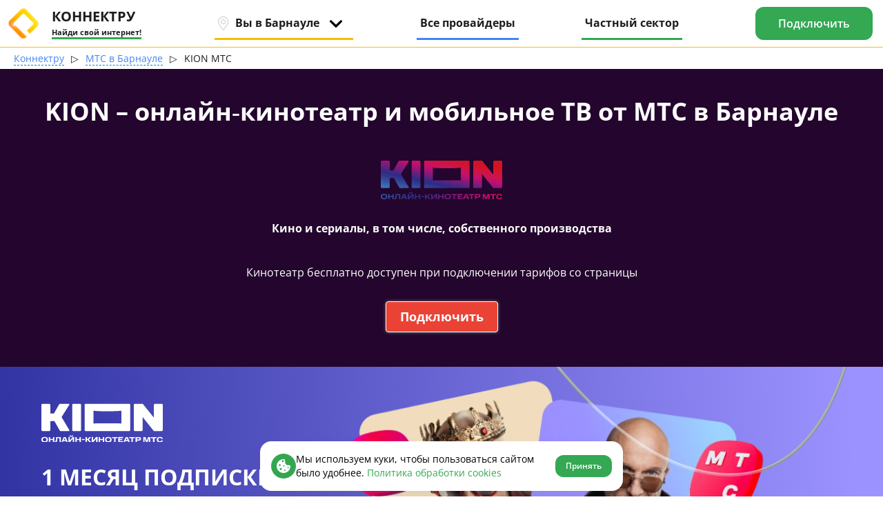

--- FILE ---
content_type: text/html; charset=utf-8
request_url: https://barnaul.connectru.ru/mts/kion
body_size: 54087
content:
<!doctype html><html lang="ru">
<head prefix="og: http://ogp.me/ns#">
<meta charset="UTF-8">
<meta name="format-detection" content="telephone=no">
<meta id="viewport" name="viewport" content="width=device-width,initial-scale=1.0,shrink-to-fit=no">
<title>KION — новый онлайн-кинотеатр. Создано МТС</title>
<meta name="referrer" content="unsafe-url">
<link rel="canonical" href="https://barnaul.connectru.ru/mts/kion">
<meta property="og:site_name" content="Коннектру - подключить интернет"><meta property="og:type" content="website">
<meta name="description" content="KION: более 200 ТВ-каналов, тысячи фильмов, сериалов и мультиков в новом онлайн-кинотеатре от МТС в Барнауле."><meta property="og:description" content="KION: более 200 ТВ-каналов, тысячи фильмов, сериалов и мультиков в новом онлайн-кинотеатре от МТС в Барнауле."><meta name="twitter:card" content="summary">
<meta property="og:title" content="KION — новый онлайн-кинотеатр. Создано МТС">
<meta property="og:url" content="https://barnaul.connectru.ru/mts/kion"><meta property="og:image" content="https://barnaul.connectru.ru/files/page/175635440_4170166896334902_2266492815902294265_n.jpg"><meta name="twitter:image:src" content="https://barnaul.connectru.ru/files/page/175635440_4170166896334902_2266492815902294265_n.jpg"><meta name="robots" content="all">
<link rel="shortcut icon" href="/files/page/d1favicon.ico">
<script>var cpviewportWidth=screen.width;if(window.innerWidth==screen.height){cpviewportWidth=screen.height;}if (window.innerWidth < 80) document.getElementById("viewport").content = "width=device-width,initial-scale="+(window.innerWidth/80)+",shrink-to-fit=no";window.addEventListener("orientationchange", function() {document.getElementById("viewport").content = "width=device-width,initial-scale=1.0,shrink-to-fit=no";if(cpviewportWidth==screen.height){cpviewportWidth=screen.width;}else{cpviewportWidth=screen.height;}if(cpviewportWidth<80) {document.getElementById("viewport").content = "width=device-width,initial-scale="+(cpviewportWidth/80)+",shrink-to-fit=no";setTimeout(function() {document.getElementById("viewport").content = "width=device-width,initial-scale=1.0,shrink-to-fit=no";document.getElementById("viewport").content = "width=device-width,initial-scale="+(cpviewportWidth/80)+",shrink-to-fit=no";}, 500);}});</script>
<style>html{min-height:100%;min-width:100%;-webkit-text-size-adjust:100%;-ms-text-size-adjust:100%;text-size-adjust:100%;}body{margin:0;-webkit-font-smoothing:antialiased}audio,canvas,progress,video{display:inline-block;vertical-align:baseline}input,textarea{text-align:inherit;}input,textarea,select,button,.bh1 h1,.bh2 h2,.bh3 h3,.bh4 h4{font-size:inherit;font-weight:inherit;letter-spacing:inherit;line-height:inherit}input:not([type="file"]),textarea,select,button{font-family:inherit}input[type="file"]{letter-spacing:normal;line-height:normal;font-weight:400}label{white-space:normal}.liItem{white-space:nowrap}input[type=checkbox],input[type=radio]{vertical-align:middle;margin:-3px 5px 0 0}audio:not([controls]){display:none;height:0}sub,sup{position:relative;font-size:75%;line-height:0;vertical-align:baseline}sup{top:-.5em}sub{bottom:-.25em}b,strong{font-weight:700}pre{overflow:auto}hr{height:0;-webkit-box-sizing:content-box;box-sizing:content-box;border:0;border-top:1px solid #eee}blockquote{margin:0 15px;border-left:2px solid #bbb;padding:0 15px;clear:both}.tb{border-collapse:collapse;border:0}.tb .td,form{padding:0;border:0}form{margin:0}.form100,.irz{width:100% !important;height:100% !important}p{padding:0;margin:0}h1,h2,h3,h4,h5,h6{margin:0;font-weight:inherit}img{border:0}.left{float:left}.right{float:right}.center{margin:0 auto}.link,.cursor,label,.phswipet{cursor:pointer}label{user-select:none}a{outline-style:none}a:hover{text-decoration:none}.formR input.input,.formR textarea{border:0;margin:0;padding:0 5px 0 5px;width:100%;height:100%;display:block}.formR button{display:block;margin:0;padding:0;cursor:pointer;background:none;border:none;text-align:center}.formR select{border:0;margin:0;width:100%;height:100%;display:block}select option{background-color:inherit;}.formR textarea{overflow:auto;resize:none}.formR .url{display:none}.line{width:100%;height:0;font-size:0;line-height:0;padding:0;top:50%;position:absolute;left:0}.lineV{width:0;font-size:0;padding:0;margin:0 auto;height:100%}.bl{vertical-align:top;display:inline-block}figcaption{overflow:hidden;margin:0;-webkit-box-sizing:border-box;box-sizing:border-box}.flipfront{overflow:hidden;opacity:0;transform:perspective(800px)rotateY(-180deg);backface-visibility:hidden;top:0;left:0;height:100%;width:100%;position:absolute;z-index:-1;transition:1.0s;-webkit-box-sizing:border-box;box-sizing:border-box}div{border-collapse:separate}.scroll1{overflow:auto}.scroll2{overflow-x:scroll;overflow-y:hidden;white-space:nowrap}.scroll3{overflow-y:scroll;overflow-x:hidden}.wh100{width:100%;height:100%}.owl-carousel{overflow:hidden;white-space:nowrap;}.h100{height:100%}.w100{width:100%}.smenu > .pop2,.smenu2 > .pop2{display:none;position:absolute;z-index:2000}.pop2{text-align:left}.irz,.smenu:hover > .pop2,.hover2 > .pop2{display:block}.links{text-decoration:none !important}.statbar,.virtuals,.droppable,.pgdiv,.tddiv,.relative,.wrapzoom3{position:relative}.wrapzoom3{width:100%;}.statbar{top:auto !important;left:auto !important;bottom:auto !important;right:auto !important}.fixbar,.fixbott{position:fixed !important;will-change:transform;height:0}.fixbar{top:0}.fixbott{bottom:0}.ascroll{position:absolute;z-index:-100;font-size:0}.ascroll span{position:absolute;top:0}.phidden{visibility:hidden;width:0;height:0.1px;overflow:hidden;opacity:0}.phidden2{display:none}.vdis{height:100%;position:relative}.virtuals{width:100%}.cpdimming{background:rgba(0,0,0,0.8);z-index:919;position:fixed;height:100%;width:100%;left:0;top:0}.droppable,.bgFixs,.vdis,.boxs,.bi,.formR button,.formR select,.formR input.input,.formR textarea{-webkit-box-sizing:border-box;box-sizing:border-box}.vdis,.droppable{height:100%;margin:0 auto}.bi{display:block;position:relative;height:100%}.bgFixs,.bgFixBody{overflow:hidden;top:0;left:0;width:100%}.bgFixs{margin:auto;position:absolute;z-index:-3;bottom:0;right:0}.bgFixBody{z-index:-100;height:100%;position:fixed;pointer-events:none}.bgVY1{position:absolute;top:0;left:0;width:100%;height:100%}.bgV0{position:absolute;width:100%;height:100%;z-index:0;top:0;left:0}.bgVY2{position:relative;padding-bottom:56.25%;max-width:100%;height:0}.bgVY2 .youtubef{position:absolute;top:0;left:0;width:100%;height:100%;opacity:0;transition:opacity .8s linear}.bgV1{overflow:hidden;position:absolute;width:100%;height:100%;left:0;top:0;pointer-events:none}.bgV2::-webkit-media-controls-play-button,.bgV2::-webkit-media-controls-start-playback-button{opacity:0;pointer-events:none;width:5px}.bgV2{position:absolute;top:50%;left:50%;min-width:100%;min-height:100%;width:auto;height:auto;-webkit-transform:translate(-50%,-50%);transform:translate(-50%,-50%);opacity:0;transition:opacity .8s linear}.bgV2.is-playing,.youtubef.is-playing{opacity:1}@supports(object-fit:cover){.bgV2{-webkit-transform:none;transform:none;top:0;left:0;width:100%;height:100%;object-fit:cover}}@supports (-ms-ime-align:auto){.bgV2{top:50%;left:50%;width:auto;height:auto;transform:translate(-50%, -50%);object-fit:none;}}.sUptop{top:0}.sUpbottom{bottom:0}.sUptop,.sUpbottom{position:fixed;width:100%;left:0;height:0;z-index:600}#sUpB{cursor:pointer;opacity:0;z-index:600}.hide2{display:none}.formR input[type="number"]{padding:5px}.parPerSel{text-decoration:none !important}.flip-clock-wrapper ul:first-child{margin-right:.1em}.flip-clock-wrapper .tDay .tcells,.flip-clock-wrapper .tHour .tcells,.flip-clock-wrapper .tMin .tcells,.flip-clock-wrapper .tSec .tcells{white-space:nowrap}.flip-clock-wrapper{user-select:none}.flip-clock-wrapper ul{list-style:none;position:relative;display:inline-block;margin:0;padding:0}.flip-clock-wrapper ul li{z-index:1;position:absolute;left:0;top:0;width:100%;height:100%}.flip-clock-wrapper ul li:first-child{z-index:2}.flip-clock-wrapper ul li.flipsizer{position:relative;z-index:-1;width:auto;height:auto;color:rgba(0,0,0,0)!important;text-shadow:none !important}.flip-clock-wrapper ul li span{display:block;height:100%;-webkit-perspective:200px;perspective:200px;margin:0 !important;overflow:visible !important;cursor:default !important}.flip-clock-wrapper ul li span div{z-index:1;position:absolute;left:0;width:100%;height:50%;overflow:hidden}.flip-clock-wrapper ul li span div .shadow{position:absolute;width:100%;height:100%;z-index:2}.flip-clock-wrapper div.up{top:0}.flip-clock-wrapper div.down{bottom:0}.flip-clock-wrapper ul li span div div.inn{position:absolute;left:0;z-index:1;height:200%;text-align:center;letter-spacing:normal}.flip-clock-wrapper ul li span div.up div.inn{top:0}.flip-clock-wrapper ul li span div.down div.inn{bottom:0}.flip-clock-wrapper td.dots{position:relative;vertical-align:top;width:1px}.flip-clock-wrapper div.dots{letter-spacing:1px;padding:0 .05em}.flip-clock-wrapper ul.play li.flip-clock-before{z-index:3}.flip-clock-wrapper ul li.flip-clock-active{z-index:5}@-webkit-keyframes asd{0%{z-index:2}20%{z-index:4}100%{z-index:4}}@keyframes asd{0%{z-index:2}20%{z-index:4}100%{z-index:4}}@-webkit-keyframes turn{0%{-webkit-transform:rotateX(90deg);opacity:1}100%{-webkit-transform:rotateX(0deg);opacity:1}}@keyframes turn{0%{transform:rotateX(90deg);opacity:1}100%{transform:rotateX(0deg);opacity:1}}@-webkit-keyframes turn2{0%{-webkit-transform:rotateX(0deg);opacity:1}100%{-webkit-transform:rotateX(-90deg);opacity:1}}@keyframes turn2{0%{transform:rotateX(0deg);opacity:1}100%{transform:rotateX(-90deg);opacity:1}}@-webkit-keyframes show-shadow{0%{opacity:0}100%{opacity:1}}@keyframes show-shadow{0%{opacity:0}100%{opacity:1}}@-webkit-keyframes hide-shadow{0%{opacity:1}100%{opacity:0}}@keyframes hide-shadow{0%{opacity:1}100%{opacity:0}}:focus{outline-color:transparent;outline-style:none;}input::-webkit-input-placeholder,textarea::-webkit-input-placeholder{opacity:1;-webkit-transition:opacity .5s;transition:opacity .5s;}input::-moz-placeholder,textarea::-moz-placeholder{opacity:1;-moz-transition:opacity .5s;transition:opacity .5s;}input:-ms-input-placeholder,textarea:-ms-input-placeholder{opacity:1;transition:opacity .5s;}input::placeholder,textarea::placeholder{opacity:1;transition:opacity .5s;}input:focus::-webkit-input-placeholder,textarea:focus::-webkit-input-placeholder{opacity:0;}input:focus::-moz-placeholder,textarea:focus::-moz-placeholder{opacity:0;}input:focus:-ms-input-placeholder,textarea:focus:-ms-input-placeholder{opacity:0;}input:focus::placeholder,textarea:focus::placeholder{opacity:0;}.invisible{visibility:hidden;}html,body{margin:0;}div[data-aload]{background-image:none !important;}.popupContent{z-index:921;position:fixed;top:0;left:0;left:0;top:0;right:0;bottom:0;overflow-y:auto;overflow-x:hidden;-webkit-overflow-scrolling:touch;}.popupContent .tddiv{display:-webkit-flex;display:flex;-webkit-align-items:center;align-items:center;min-height:100%;}.popupContent .tddiv::after{display:block;height:100vh;content:"";}html.mobile .popupContent .tddiv::after{height:calc(100vh + 1px);}.popupContent .tddiv .virtuals{position:relative !important}input[type="date"]::-webkit-clear-button,input[type="time"]::-webkit-clear-button{display:none;}input[type="date"]::-ms-clear,input[type="time"]::-ms-clear{display:none;}input[type="date"]::-webkit-inner-spin-button,input[type="time"]::-webkit-inner-spin-button{height:100%;}.screenreader{position:absolute !important;width:1px !important;height:1px !important;overflow:hidden !important;clip:rect(0 0 0 0) !important;}.grays,.graysi .bl,.graysv video{-webkit-filter:grayscale(100%);-ms-filter:grayscale(100%);filter:grayscale(100%);}.grays:hover,.graysi:hover .bl,.graysv.cpsound video,.graysv:hover video:not([data-mouseout]){-webkit-filter:none;-ms-filter:none;filter:none;}summary{outline:0;cursor:pointer;display:block;}summary::-webkit-details-marker{display:none;}summary::-moz-list-bullet{list-style-type:none;}summary::marker{display:none;}details{position:relative;display:block;}summary:before{display:flex;justify-content:center;align-items:center;position:absolute;min-width:1em;height:1em;}summary > .marker svg{width:100%;height:100%;}summary > .marker{position:absolute;}.tcenter{width:100%;}.tcenter > div{height:100.1%;display:-webkit-flex;display:flex;-webkit-align-items:center;align-items:center;-webkit-justify-content:center;justify-content:center;}figure{margin:0;}.mobile body{min-width:80px;}html,body{font-size:16px;line-height:1.5;font-family:Open Sans;}h1,.bh1{font-size:36px;line-height:43px;font-weight:bold;font-family:Open Sans;}h2,.bh2{font-size:32px;line-height:38px;font-weight:bold;font-family:Open Sans;}h3,.bh3{font-size:28px;line-height:33px;font-weight:bold;font-family:Open Sans;}h4,.bh4{font-size:24px;line-height:28px;font-weight:bold;font-family:Open Sans;}body{background-color:rgb(255,255,255);}#b7761,.b7761{overflow:hidden;height:auto;width:100%;}#v7761{z-index:1;}#c_7761{display:-webkit-flex;display:flex;-webkit-flex-direction:row;flex-direction:row;-webkit-align-items:center;align-items:center;-webkit-align-content:center;align-content:center;-webkit-flex-wrap:wrap;flex-wrap:wrap;-webkit-justify-content:center;justify-content:center;padding:10px 10px 10px 10px;width:100%;max-width:720px;}#b7761,.b7761{}#b7761{}#b7762,.b7762{overflow:hidden;height:auto;width:100%;}#v7762{z-index:1;}#c_7762{display:-webkit-flex;display:flex;-webkit-flex-direction:row;flex-direction:row;-webkit-align-items:flex-start;align-items:flex-start;-webkit-align-content:flex-start;align-content:flex-start;-webkit-flex-wrap:wrap;flex-wrap:wrap;-webkit-justify-content:flex-start;justify-content:flex-start;padding:5px 10px 5px 10px;width:100%;max-width:1480px;}#b7762,.b7762{}#b7763,.b7763{overflow:hidden;height:auto;width:100%;}#v7763{z-index:1;}#c_7763{display:-webkit-flex;display:flex;-webkit-flex-direction:row;flex-direction:row;-webkit-align-items:center;align-items:center;-webkit-align-content:center;align-content:center;-webkit-flex-wrap:wrap;flex-wrap:wrap;-webkit-justify-content:center;justify-content:center;padding:10px 10px 10px 10px;width:100%;max-width:1480px;}#b7763,.b7763{background-color:rgb(255,255,255);}#b7763{-webkit-animation-delay:10s;animation-delay:10s;}#b7764,.b7764{overflow:hidden;height:auto;width:100%;}#v7764{z-index:1;}#c_7764{display:-webkit-flex;display:flex;-webkit-flex-direction:row;flex-direction:row;-webkit-align-items:center;align-items:center;-webkit-align-content:center;align-content:center;-webkit-flex-wrap:wrap;flex-wrap:wrap;-webkit-justify-content:center;justify-content:center;padding:10px 10px 10px 10px;max-width:720px;}#c_7764{}#b7764{}#b7765,.b7765{overflow:hidden;height:auto;width:100%;}#v7765{z-index:1;}#c_7765{display:-webkit-flex;display:flex;-webkit-flex-direction:row;flex-direction:row;-webkit-align-items:center;align-items:center;-webkit-align-content:center;align-content:center;-webkit-flex-wrap:wrap;flex-wrap:wrap;-webkit-justify-content:center;justify-content:center;padding:10px 10px 10px 10px;width:100%;max-width:1480px;}#b7765,.b7765{background-color:rgb(255,255,255);}#b7765{-webkit-animation-delay:10s;animation-delay:10s;}#b7767,.b7767{height:auto;min-height:100vh;width:75%;}#v7767{z-index:1;}#b7767{margin:0;float:right;}.bgFixc_7767,.bgFixedc_7767{left:auto;right:0;}#v7767:after{content:"";display:block;clear:both;visibility:hidden;line-height:0;height:0;}#c_7767{display:-webkit-flex;display:flex;-webkit-flex-direction:row;flex-direction:row;-webkit-align-items:flex-start;align-items:flex-start;-webkit-align-content:flex-start;align-content:flex-start;-webkit-flex-wrap:wrap;flex-wrap:wrap;-webkit-justify-content:flex-start;justify-content:flex-start;padding:0px 0px 0px 0px;min-height:100vh;}#c_7767{background-color:rgb(255,255,255);}#b7767{}#b7768,.b7768{overflow:hidden;height:auto;width:100%;}#v7768{z-index:1;}#c_7768{display:-webkit-flex;display:flex;-webkit-flex-direction:row;flex-direction:row;-webkit-align-items:flex-start;align-items:flex-start;-webkit-align-content:flex-start;align-content:flex-start;-webkit-flex-wrap:wrap;flex-wrap:wrap;-webkit-justify-content:center;justify-content:center;padding:10px 10px 10px 10px;width:100%;max-width:1480px;}#b7768,.b7768{}#b7768{}#b7769,.b7769{height:auto;width:100%;}#v7769{z-index:1;}#c_7769{display:-webkit-flex;display:flex;-webkit-flex-direction:row;flex-direction:row;-webkit-align-items:flex-start;align-items:flex-start;-webkit-align-content:flex-start;align-content:flex-start;-webkit-flex-wrap:wrap;flex-wrap:wrap;-webkit-justify-content:center;justify-content:center;padding:10px 10px 10px 10px;width:100%;max-width:1480px;}#b7769,.b7769{}#b7769{}#b7770,.b7770{overflow:hidden;height:auto;width:100%;}#v7770{z-index:1;}#c_7770{display:-webkit-flex;display:flex;-webkit-flex-direction:row;flex-direction:row;-webkit-align-items:flex-start;align-items:flex-start;-webkit-align-content:flex-start;align-content:flex-start;-webkit-flex-wrap:wrap;flex-wrap:wrap;-webkit-justify-content:center;justify-content:center;padding:10px 10px 10px 10px;width:100%;max-width:1480px;}#b7770,.b7770{}#b7770{}#b7771,.b7771{overflow:hidden;height:auto;width:100%;}#v7771{z-index:1;}#c_7771{display:-webkit-flex;display:flex;-webkit-flex-direction:row;flex-direction:row;-webkit-align-items:center;align-items:center;-webkit-align-content:flex-start;align-content:flex-start;-webkit-flex-wrap:wrap;flex-wrap:wrap;-webkit-justify-content:center;justify-content:center;padding:10px 10px 10px 10px;width:100%;max-width:720px;}#b7771,.b7771{}#b7771{}#b7772,.b7772{overflow:hidden;height:auto;width:100%;}#v7772{z-index:1;}#c_7772{display:-webkit-flex;display:flex;-webkit-flex-direction:row;flex-direction:row;-webkit-align-items:center;align-items:center;-webkit-align-content:center;align-content:center;-webkit-flex-wrap:wrap;flex-wrap:wrap;-webkit-justify-content:center;justify-content:center;padding:10px 10px 10px 10px;width:100%;max-width:1480px;}#b7772,.b7772{background-color:rgb(255,255,255);}#b7772{-webkit-animation-delay:10s;animation-delay:10s;}#b7773,.b7773{overflow:hidden;height:auto;width:100%;}#v7773{z-index:28;}#c_7773{display:-webkit-flex;display:flex;-webkit-flex-direction:row;flex-direction:row;-webkit-align-items:center;align-items:center;-webkit-align-content:flex-start;align-content:flex-start;-webkit-flex-wrap:wrap;flex-wrap:wrap;-webkit-justify-content:space-between;justify-content:space-between;padding:5px 0px 5px 0px;max-width:1480px;}#c_7773{border-bottom:1px solid rgb(251,188,5);}#b7777,.b7777{height:auto;min-height:200px;}#v7777{z-index:1;}#b7777{margin:0;float:right;}.bgFixc_7777,.bgFixedc_7777{left:auto;right:0;}#v7777:after{content:"";display:block;clear:both;visibility:hidden;line-height:0;height:0;}#c_7777{display:-webkit-flex;display:flex;-webkit-flex-direction:row;flex-direction:row;-webkit-align-items:flex-start;align-items:flex-start;-webkit-align-content:flex-start;align-content:flex-start;-webkit-flex-wrap:wrap;flex-wrap:wrap;-webkit-justify-content:flex-end;justify-content:flex-end;padding:30px 10px 30px 0px;min-height:200px;width:80px;}#c_7777{}#b7777{-webkit-animation-delay:40s;animation-delay:40s;}#i7791{width:40px;height:40px;position:absolute;z-index:7;top:0px;right:0px;margin:auto auto;}#b7791{padding:0px 0px 0px 0px;transition:1.1s;line-height:0;font-size:0;}#b7791 .bl{width:100%;height:100%;object-fit:cover;}#i7791 a{color:rgb(0,131,201);}#b7791:hover a{text-decoration:none;}#b7791:hover{}#i7792{width:100%;height:auto;padding:0px 10px 0px 10px;margin:0;position:relative;z-index:2;vertical-align:top;display:inline-block;}#b7792{font-size:14px;}#b7792{font-style:normal;text-decoration:none;padding:0px 10px 0px 0px;color:rgb(28,29,32);}#b7792 a{color:rgb(66,133,244);}#b7792:hover{text-decoration:none;}#i7806{width:40px;height:40px;position:absolute;z-index:7;top:0px;right:0px;margin:auto auto;}#b7806{padding:0px 0px 0px 0px;transition:1.1s;line-height:0;font-size:0;}#b7806 .bl{width:100%;height:100%;object-fit:cover;}#i7806 a{color:rgb(0,131,201);}#b7806:hover a{text-decoration:none;}#b7806:hover{}#i7863{width:auto;height:auto;position:absolute;z-index:4;top:0px;left:-60px;margin:0 0;}#b7863{font-size:50px;}#b7863{font-style:normal;text-decoration:none;color:rgb(255,255,255);padding:0px 0px 0px 0px;transition:1s;}#b7863:hover{text-decoration:none;}#i7864{width:100%;height:auto;min-height:100px;margin:0;position:relative;z-index:2;vertical-align:top;display:inline-block;}#b7864{font-size:18px;}#b7864{display:-webkit-flex;display:flex;-webkit-flex-direction:row;flex-direction:row;-webkit-align-items:flex-start;align-items:flex-start;-webkit-align-content:flex-start;align-content:flex-start;-webkit-flex-wrap:wrap;flex-wrap:wrap;-webkit-justify-content:flex-start;justify-content:flex-start;padding:10px 10px 10px 10px;min-height:100px;transition:1.1s;}#i7877{width:auto;height:auto;padding:0;margin:5px 10px 5px 10px;position:relative;z-index:2;vertical-align:top;display:inline-block;}#b7877{font-size:18px;font-weight:bold;text-align:center;}#b7877{font-style:normal;text-decoration:none;color:rgb(255,255,255);padding:8px 30px 8px 30px;transition:0.5s;background-color:rgb(234,67,53);border-radius:4px 4px 4px 4px;-webkit-box-shadow:0 0 5px 0 rgb(145,145,145);box-shadow:0 0 5px 0 rgb(145,145,145);border-top:1px solid rgb(255,255,255);border-left:1px solid rgb(255,255,255);border-right:1px solid rgb(255,255,255);border-bottom:1px solid rgb(255,255,255);}#b7877:hover{text-decoration:none;color:rgb(28,29,32) !important;background-color:rgb(255,255,255) !important;border-top:1px solid rgb(145,145,145) !important;border-left:1px solid rgb(145,145,145) !important;border-right:1px solid rgb(145,145,145) !important;border-bottom:1px solid rgb(145,145,145) !important;}#i7880{width:100%;height:auto;max-width:550px;min-height:300px;padding:10px 10px 10px 10px;margin:0;position:relative;z-index:2;vertical-align:top;display:inline-block;}#b7880{font-size:22px;}#b7880{display:-webkit-flex;display:flex;-webkit-flex-direction:column;flex-direction:column;-webkit-align-items:center;align-items:center;-webkit-align-content:center;align-content:center;-webkit-flex-wrap:wrap;flex-wrap:wrap;-webkit-justify-content:center;justify-content:center;padding:10px 10px 10px 10px;min-height:300px;background-color:rgb(255,255,255);border-radius:10px 10px 10px 10px;}#i7881{width:auto;height:auto;padding:0;margin:10px 10px 10px 10px;position:relative;z-index:2;vertical-align:top;display:inline-block;}#b7881{font-size:24px;text-align:center;}#b7881{font-style:normal;text-decoration:none;color:rgb(0,0,0);padding:10px 10px 10px 10px;} #b7881 a{color:rgb(255,255,255);}#b7881:hover{text-decoration:none;}#i7882{width:auto;height:auto;padding:0;margin:10px 10px 10px 10px;position:relative;z-index:2;vertical-align:top;display:inline-block;}#b7882{font-size:18px;font-weight:bold;text-align:center;}#b7882{font-style:normal;text-decoration:none;color:rgb(255,255,255);padding:10px 20px 10px 20px;transition:0.5s;background-color:rgb(234,67,53);border-radius:4px 4px 4px 4px;-webkit-box-shadow:0 0 5px 0 rgb(145,145,145);box-shadow:0 0 5px 0 rgb(145,145,145);border-top:1px solid rgb(255,255,255);border-left:1px solid rgb(255,255,255);border-right:1px solid rgb(255,255,255);border-bottom:1px solid rgb(255,255,255);} #b7882 a{color:rgb(255,255,255);}#b7882:hover{text-decoration:none;color:rgb(28,29,32) !important;border-top:1px solid rgb(145,145,145);border-left:1px solid rgb(145,145,145);border-right:1px solid rgb(145,145,145);border-bottom:1px solid rgb(145,145,145);}#b7882:hover a{color:rgb(255,255,255) !important;}#i7883{width:auto;height:auto;padding:0;margin:10px 10px 10px 10px;position:relative;z-index:2;vertical-align:top;display:inline-block;}#b7883{font-size:18px;font-weight:bold;text-align:center;}#b7883{font-style:normal;text-decoration:none;color:rgb(255,255,255);padding:10px 20px 10px 20px;transition:0.5s;background-color:rgb(52,168,83);border-radius:4px 4px 4px 4px;-webkit-box-shadow:0 0 5px 0 rgb(145,145,145);box-shadow:0 0 5px 0 rgb(145,145,145);border-top:1px solid rgb(255,255,255);border-left:1px solid rgb(255,255,255);border-right:1px solid rgb(255,255,255);border-bottom:1px solid rgb(255,255,255);} #b7883 a{color:rgb(255,255,255);}#b7883:hover{text-decoration:none;background-color:rgb(255,255,255) !important;color:rgb(28,29,32) !important;border-top:1px solid rgb(145,145,145);border-left:1px solid rgb(145,145,145);border-right:1px solid rgb(145,145,145);border-bottom:1px solid rgb(145,145,145);}#i7884{width:auto;height:auto;padding:0;margin:10px 10px 10px 10px;position:relative;z-index:2;vertical-align:top;display:inline-block;}#b7884{font-size:18px;font-weight:bold;text-align:center;}#b7884{font-style:normal;text-decoration:none;color:rgb(28,29,32);padding:10px 20px 10px 20px;transition:0.5s;background-color:rgb(255,255,255);border-radius:4px 4px 4px 4px;-webkit-box-shadow:0 0 5px 0 rgb(145,145,145);box-shadow:0 0 5px 0 rgb(145,145,145);border-top:1px solid rgb(145,145,145);border-left:1px solid rgb(145,145,145);border-right:1px solid rgb(145,145,145);border-bottom:1px solid rgb(145,145,145);} #b7884 a{color:rgb(255,255,255);}#b7884:hover{text-decoration:none;}#i7885{width:40px;height:40px;padding:0;margin:10px 10px 10px 10px;position:relative;z-index:2;vertical-align:top;display:inline-block;}#b7885{padding:10px 0px 0px 0px;line-height:0;font-size:0;}#b7885 .bl{width:100%;height:100%;object-fit:cover;}#i7885 a{color:rgb(0,0,0);}#b7885:hover a{text-decoration:none;}#b7885:hover{}#i7886{width:100%;height:auto;max-width:550px;min-height:300px;padding:10px 10px 10px 10px;margin:0;position:relative;z-index:2;vertical-align:top;display:inline-block;}#b7886{font-size:22px;}#b7886{display:-webkit-flex;display:flex;-webkit-flex-direction:column;flex-direction:column;-webkit-align-items:center;align-items:center;-webkit-align-content:center;align-content:center;-webkit-flex-wrap:wrap;flex-wrap:wrap;-webkit-justify-content:center;justify-content:center;padding:10px 10px 10px 10px;min-height:300px;background-color:rgb(255,255,255);border-radius:10px 10px 10px 10px;}#i7887{width:100%;height:auto;padding:10px 10px 10px 10px;margin:0;position:relative;z-index:2;vertical-align:top;display:inline-block;}#b7887{font-size:24px;text-align:center;}#b7887{font-style:normal;text-decoration:none;color:rgb(28,29,32);padding:10px 10px 10px 10px;} #b7887 a{color:rgb(28,29,32);}#b7887:hover{text-decoration:none;}#i7888{width:auto;height:auto;padding:0;margin:10px 10px 10px 10px;position:relative;z-index:2;vertical-align:top;display:inline-block;}#b7888{font-size:18px;font-weight:bold;text-align:center;}#b7888{font-style:normal;text-decoration:none;color:rgb(255,255,255);padding:10px 20px 10px 20px;transition:0.5s;background-color:rgb(66,133,244);border-radius:4px 4px 4px 4px;-webkit-box-shadow:0 0 5px 0 rgb(145,145,145);box-shadow:0 0 5px 0 rgb(145,145,145);border-top:1px solid rgb(255,255,255);border-left:1px solid rgb(255,255,255);border-right:1px solid rgb(255,255,255);border-bottom:1px solid rgb(255,255,255);} #b7888 a{color:rgb(255,255,255);}#b7888:hover{text-decoration:none;background-color:rgb(255,255,255) !important;color:rgb(28,29,32) !important;border-top:1px solid rgb(145,145,145);border-left:1px solid rgb(145,145,145);border-right:1px solid rgb(145,145,145);border-bottom:1px solid rgb(145,145,145);}#i7889{width:40px;height:40px;padding:0;margin:10px 10px 10px 10px;position:relative;z-index:2;vertical-align:top;display:inline-block;}#b7889{padding:10px 0px 0px 0px;line-height:0;font-size:0;}#b7889 .bl{width:100%;height:100%;object-fit:cover;}#i7889 a{color:rgb(0,0,0);}#b7889:hover a{text-decoration:none;}#b7889:hover{}#i7890{width:100%;height:auto;max-width:550px;min-height:300px;padding:10px 10px 10px 10px;margin:0;position:relative;z-index:2;vertical-align:top;display:inline-block;}#b7890{font-size:22px;}#b7890{display:-webkit-flex;display:flex;-webkit-flex-direction:column;flex-direction:column;-webkit-align-items:center;align-items:center;-webkit-align-content:center;align-content:center;-webkit-flex-wrap:wrap;flex-wrap:wrap;-webkit-justify-content:center;justify-content:center;padding:10px 10px 10px 10px;min-height:300px;background-color:rgb(255,255,255);border-radius:10px 10px 10px 10px;}#i7891{width:100%;height:auto;padding:10px 10px 10px 10px;margin:0;position:relative;z-index:2;vertical-align:top;display:inline-block;}#b7891{font-size:24px;text-align:center;}#b7891{font-style:normal;text-decoration:none;color:rgb(28,29,32);padding:10px 10px 10px 10px;} #b7891 a{color:rgb(28,29,32);}#b7891:hover{text-decoration:none;}#i7892{width:40px;height:40px;padding:0;margin:10px 10px 10px 10px;position:relative;z-index:2;vertical-align:top;display:inline-block;}#b7892{padding:10px 0px 0px 0px;line-height:0;font-size:0;}#b7892 .bl{width:100%;height:100%;object-fit:cover;}#i7892 a{color:rgb(0,0,0);}#b7892:hover a{text-decoration:none;}#b7892:hover{}#i7893{width:100%;height:auto;max-width:640px;padding:10px 0px 10px 0px;margin:0;position:relative;z-index:2;vertical-align:top;display:inline-block;}#b7893{display:-webkit-flex;display:flex;-webkit-flex-direction:row;flex-direction:row;-webkit-align-items:center;align-items:center;-webkit-align-content:flex-start;align-content:flex-start;-webkit-flex-wrap:wrap;flex-wrap:wrap;-webkit-justify-content:center;justify-content:center;padding:10px 10px 10px 10px;background-color:rgb(255,255,255);border-radius:6px 6px 6px 6px;}#i7895{width:100%;height:auto;margin:0;position:relative;z-index:2;vertical-align:top;display:inline-block;}#b7895{display:-webkit-flex;display:flex;-webkit-flex-direction:row;flex-direction:row;-webkit-align-items:center;align-items:center;-webkit-align-content:flex-start;align-content:flex-start;-webkit-flex-wrap:wrap;flex-wrap:wrap;-webkit-justify-content:center;justify-content:center;padding:0px 0px 0px 0px;}#i7898{width:100%;height:60px;padding:5px 5px 5px 5px;margin:0;position:relative;z-index:2;vertical-align:top;display:inline-block;}#b7898{transition:0.5s;padding:0px 0px 0px 0px;border-radius:4px 4px 4px 4px;border-top:1px solid rgb(105,108,117);border-left:1px solid rgb(105,108,117);border-right:1px solid rgb(105,108,117);border-bottom:1px solid rgb(105,108,117);}#b7898 .field {font-style:normal;text-decoration:none;color:rgb(28,29,32);border-radius:4px 4px 4px 4px;}#b7898 .field::-moz-placeholder{color:rgb(28,29,32);}#b7898 .field::-webkit-input-placeholder{color:rgb(28,29,32);}#b7898 .field:-ms-input-placeholder{color:rgb(28,29,32);}#b7898 .placeholder{color:rgb(28,29,32);}#b7898:hover .field {background-color:rgb(247,249,252);}#b7898:hover{text-decoration:none;border-top:1px solid rgb(28,29,32) !important;border-left:1px solid rgb(28,29,32) !important;border-right:1px solid rgb(28,29,32) !important;border-bottom:1px solid rgb(28,29,32) !important;}#i7899{width:100%;height:auto;padding:5px 5px 5px 5px;margin:0;position:relative;z-index:2;vertical-align:top;display:inline-block;}#b7899{font-size:14px;text-align:center;}#b7899{font-style:normal;text-decoration:none;color:rgb(99,99,99);padding:15px 10px 0px 10px;}#b7899 a{color:rgb(97,48,22);}#b7899:hover{text-decoration:none;}#i7900{width:100%;height:60px;padding:5px 5px 5px 5px;margin:0;position:relative;z-index:2;vertical-align:top;display:inline-block;}#b7900{transition:0.5s;padding:0px 0px 0px 0px;border-radius:4px 4px 4px 4px;border-top:1px solid rgb(105,108,117);border-left:1px solid rgb(105,108,117);border-right:1px solid rgb(105,108,117);border-bottom:1px solid rgb(105,108,117);}#b7900 .field {font-style:normal;text-decoration:none;color:rgb(105,108,117);border-radius:4px 4px 4px 4px;}#b7900 .field::-moz-placeholder{color:rgb(105,108,117);}#b7900 .field::-webkit-input-placeholder{color:rgb(105,108,117);}#b7900 .field:-ms-input-placeholder{color:rgb(105,108,117);}#b7900 .placeholder{color:rgb(105,108,117);}#b7900:hover .field {background-color:rgb(247,249,252);}#b7900:hover{text-decoration:none;border-top:1px solid rgb(28,29,32) !important;border-left:1px solid rgb(28,29,32) !important;border-right:1px solid rgb(28,29,32) !important;border-bottom:1px solid rgb(28,29,32) !important;}#i7901{width:60%;height:60px;padding:5px 5px 5px 5px;margin:0;position:relative;z-index:2;vertical-align:top;display:inline-block;}#b7901{transition:0.5s;padding:0px 0px 0px 0px;border-radius:4px 4px 4px 4px;border-top:1px solid rgb(105,108,117);border-left:1px solid rgb(105,108,117);border-right:1px solid rgb(105,108,117);border-bottom:1px solid rgb(105,108,117);}#b7901 .field {font-style:normal;text-decoration:none;color:rgb(28,29,32);border-radius:4px 4px 4px 4px;}#b7901 .field::-moz-placeholder{color:rgb(28,29,32);}#b7901 .field::-webkit-input-placeholder{color:rgb(28,29,32);}#b7901 .field:-ms-input-placeholder{color:rgb(28,29,32);}#b7901 .placeholder{color:rgb(28,29,32);}#b7901:hover .field {background-color:rgb(247,249,252);}#b7901:hover{text-decoration:none;border-top:1px solid rgb(28,29,32) !important;border-left:1px solid rgb(28,29,32) !important;border-right:1px solid rgb(28,29,32) !important;border-bottom:1px solid rgb(28,29,32) !important;}#i7902{width:40%;height:60px;padding:5px 5px 5px 5px;margin:0;position:relative;z-index:2;vertical-align:top;display:inline-block;}#b7902{transition:0.5s;padding:0px 0px 0px 0px;border-radius:4px 4px 4px 4px;border-top:1px solid rgb(105,108,117);border-left:1px solid rgb(105,108,117);border-right:1px solid rgb(105,108,117);border-bottom:1px solid rgb(105,108,117);}#b7902 .field {font-style:normal;text-decoration:none;color:rgb(28,29,32);border-radius:4px 4px 4px 4px;}#b7902 .field::-moz-placeholder{color:rgb(28,29,32);}#b7902 .field::-webkit-input-placeholder{color:rgb(28,29,32);}#b7902 .field:-ms-input-placeholder{color:rgb(28,29,32);}#b7902 .placeholder{color:rgb(28,29,32);}#b7902:hover .field {background-color:rgb(247,249,252);}#b7902:hover{text-decoration:none;border-top:1px solid rgb(28,29,32) !important;border-left:1px solid rgb(28,29,32) !important;border-right:1px solid rgb(28,29,32) !important;border-bottom:1px solid rgb(28,29,32) !important;}#i7903{width:50%;height:auto;padding:5px 5px 5px 5px;margin:0;position:relative;z-index:2;vertical-align:top;display:inline-block;}#b7903{font-size:11px;}#b7903{font-style:normal;text-decoration:none;font-family:arial,helvetica,helvetica cy,nimbus sans l,sans-serif;padding:15px 0px 0px 10px;color:rgb(139,139,139);}#b7903:hover{text-decoration:none;}#i7905{width:50%;height:auto;padding:5px 5px 5px 5px;margin:0;position:relative;z-index:2;vertical-align:top;display:inline-block;}#b7905{font-size:18px;font-weight:bold;}#b7905{width:100%;font-style:normal;text-decoration:none;transition:0.5s;padding:8px 20px 8px 20px;color:rgb(255,255,255);background-color:rgb(66,133,244);border-radius:4px 4px 4px 4px;-webkit-box-shadow:0 0 5px 0 rgb(145,145,145);box-shadow:0 0 5px 0 rgb(145,145,145);}#b7905:hover{text-decoration:none;background-color:rgb(255,255,255) !important;color:rgb(28,29,32) !important;}#i7911{width:40px;height:40px;position:absolute;z-index:5;top:0px;right:0px;margin:auto auto;}#b7911{padding:0px 0px 0px 0px;transition:1.1s;line-height:0;font-size:0;}#b7911 .bl{width:100%;height:100%;object-fit:cover;}#i7911 a{color:rgb(0,131,201);}#b7911:hover a{text-decoration:none;}#b7911:hover{}#i7919{width:auto;height:auto;padding:0;margin:0px 10px 0px 10px;position:relative;z-index:2;vertical-align:top;display:inline-block;}#b7919{font-weight:bold;}#b7919{font-style:normal;text-decoration:none;color:rgb(28,29,32);padding:10px 5px 10px 5px;border-bottom:3px solid rgb(251,188,5);} #b7919 a{color:rgb(28,29,32);}#b7919:hover{text-decoration:none;}#i7920{width:auto;height:auto;padding:0;margin:0px 10px 0px 10px;position:relative;z-index:2;vertical-align:top;display:inline-block;}#b7920{font-weight:bold;text-align:center;}#b7920{font-style:normal;text-decoration:none;color:rgb(28,29,32);padding:10px 5px 10px 5px;border-bottom:3px solid rgb(66,133,244);} #b7920 a{color:rgb(97,48,22);}#b7920.msel,#b7920:hover{text-decoration:none;}#i7942{width:60px;height:60px;padding:0;margin:0px 0px 10px 0px;position:relative;z-index:2;vertical-align:top;display:inline-block;}#b7942{display:-webkit-flex;display:flex;-webkit-flex-direction:column;flex-direction:column;-webkit-align-items:center;align-items:center;-webkit-align-content:flex-start;align-content:flex-start;-webkit-flex-wrap:wrap;flex-wrap:wrap;-webkit-justify-content:center;justify-content:center;padding:0px 0px 0px 0px;-webkit-animation-duration:1s;animation-duration:1s;-webkit-animation-delay:55s;animation-delay:55s;-webkit-animation-iteration-count:2;animation-iteration-count:2;}#i7943{width:auto;height:auto;margin:0;position:relative;z-index:2;vertical-align:top;display:inline-block;}#b7943{padding:0px 0px 0px 0px;-webkit-animation-delay:70s;animation-delay:70s;-webkit-clip-path:circle(50% at 50% 50%);clip-path:circle(50% at 50% 50%);line-height:0;font-size:0;}#b7943 .bl{width:100%;}#i7943 a{color:rgb(0,0,0);}#b7943:hover a{text-decoration:none;}#b7943:hover{}#i7944{width:25px;height:auto;padding:0;margin:0px 0px 10px 0px;position:relative;z-index:2;vertical-align:top;display:inline-block;}#b7944{padding:0px 0px 0px 0px;-webkit-animation-delay:50s;animation-delay:50s;line-height:0;font-size:0;}#b7944 .bl{width:100%;}#i7944 a{color:rgb(0,0,0);}#b7944:before{content:"";display:block;height:0;padding-bottom:100%;}#b7944 .bl{position:absolute;top:0;left:0;box-sizing:border-box;padding:inherit;}#b7944:hover a{text-decoration:none;}#b7944:hover{}#b16394,.b16394{overflow:hidden;height:auto;width:100%;}#v16394{z-index:1;}#c_16394{display:-webkit-flex;display:flex;-webkit-flex-direction:row;flex-direction:row;-webkit-align-items:flex-start;align-items:flex-start;-webkit-align-content:flex-start;align-content:flex-start;-webkit-flex-wrap:wrap;flex-wrap:wrap;-webkit-justify-content:center;justify-content:center;padding:30px 10px 30px 10px;width:100%;max-width:1480px;}#b16394,.b16394{background-color:rgb(242,242,242);}#i16395{width:100%;height:auto;padding:10px 10px 10px 10px;margin:0;position:relative;z-index:2;vertical-align:top;display:inline-block;}#b16395{font-size:32px;font-weight:bold;text-align:center;}#b16395{font-style:normal;text-decoration:none;color:rgb(28,29,32);padding:10px 10px 10px 10px;} #b16395 a{color:rgb(28,29,32);}#b16395:hover{text-decoration:none;}#i16398{width:33.33%;height:auto;padding:10px 10px 10px 10px;margin:0;position:relative;z-index:2;vertical-align:top;display:inline-block;}#b16398{display:-webkit-flex;display:flex;-webkit-flex-direction:row;flex-direction:row;-webkit-align-items:flex-start;align-items:flex-start;-webkit-align-content:flex-start;align-content:flex-start;-webkit-flex-wrap:wrap;flex-wrap:wrap;-webkit-justify-content:flex-start;justify-content:flex-start;padding:5px 5px 5px 5px;}#i16399{width:100%;height:auto;padding:0px 10px 10px 10px;margin:0;position:relative;z-index:2;vertical-align:top;display:inline-block;}#b16399{line-height:2;}#b16399{font-style:normal;text-decoration:none;color:rgb(28,29,32);padding:0px 10px 10px 0px;} #b16399 a{color:rgb(66,133,244);}#b16399:hover{text-decoration:none;}#b16399:hover a{color:rgb(234,67,53) !important;}#i16400{width:33.33%;height:auto;padding:10px 10px 10px 10px;margin:0;position:relative;z-index:2;vertical-align:top;display:inline-block;}#b16400{display:-webkit-flex;display:flex;-webkit-flex-direction:row;flex-direction:row;-webkit-align-items:center;align-items:center;-webkit-align-content:center;align-content:center;-webkit-flex-wrap:wrap;flex-wrap:wrap;-webkit-justify-content:flex-start;justify-content:flex-start;padding:10px 10px 10px 10px;}#i16401{width:auto;height:auto;padding:0;margin:5px 5px 5px 5px;position:relative;z-index:2;vertical-align:top;display:inline-block;}#b16401{font-size:18px;font-weight:bold;text-align:center;}#b16401{font-style:normal;text-decoration:none;color:rgb(255,255,255);padding:8px 30px 8px 30px;transition:0.5s;background-color:rgb(234,67,53);border-radius:4px 4px 4px 4px;-webkit-box-shadow:0 0 5px 0 rgb(105,108,117);box-shadow:0 0 5px 0 rgb(105,108,117);border-top:1px solid rgb(255,255,255);border-left:1px solid rgb(255,255,255);border-right:1px solid rgb(255,255,255);border-bottom:1px solid rgb(255,255,255);} #b16401 a{color:rgb(97,48,22);}#b16401:hover{text-decoration:none;background-color:rgb(255,255,255) !important;color:rgb(28,29,32) !important;border-top:1px solid rgb(145,145,145);border-left:1px solid rgb(145,145,145);border-right:1px solid rgb(145,145,145);border-bottom:1px solid rgb(145,145,145);}#i16402{width:33.33%;height:auto;padding:10px 10px 10px 10px;margin:0;position:relative;z-index:2;vertical-align:top;display:inline-block;}#b16402{display:-webkit-flex;display:flex;-webkit-flex-direction:row;flex-direction:row;-webkit-align-items:center;align-items:center;-webkit-align-content:center;align-content:center;-webkit-flex-wrap:wrap;flex-wrap:wrap;-webkit-justify-content:flex-start;justify-content:flex-start;padding:10px 10px 10px 10px;}#i16403{width:auto;height:auto;padding:0;margin:5px 5px 5px 5px;position:relative;z-index:2;vertical-align:top;display:inline-block;}#b16403{font-size:18px;font-weight:bold;text-align:center;}#b16403{font-style:normal;text-decoration:none;color:rgb(255,255,255);padding:8px 30px 8px 30px;transition:0.5s;background-color:rgb(52,168,83);border-radius:4px 4px 4px 4px;-webkit-box-shadow:0 0 5px 0 rgb(105,108,117);box-shadow:0 0 5px 0 rgb(105,108,117);border-top:1px solid rgb(255,255,255);border-left:1px solid rgb(255,255,255);border-right:1px solid rgb(255,255,255);border-bottom:1px solid rgb(255,255,255);} #b16403 a{color:rgb(97,48,22);}#b16403:hover{text-decoration:none;background-color:rgb(255,255,255) !important;color:rgb(28,29,32) !important;border-top:1px solid rgb(145,145,145);border-left:1px solid rgb(145,145,145);border-right:1px solid rgb(145,145,145);border-bottom:1px solid rgb(145,145,145);}#i16404{width:100%;height:10px;padding:10px 10px 10px 10px;margin:0;position:relative;z-index:2;vertical-align:top;display:none;}#b16404{line-height:0;}#l16404{margin-top:-1px;border-bottom:1px solid rgb(184,184,184);}#i16405{width:33.33%;height:auto;padding:10px 10px 10px 10px;margin:0;position:relative;z-index:2;vertical-align:top;display:inline-block;}#b16405{display:-webkit-flex;display:flex;-webkit-flex-direction:row;flex-direction:row;-webkit-align-items:flex-start;align-items:flex-start;-webkit-align-content:flex-start;align-content:flex-start;-webkit-flex-wrap:wrap;flex-wrap:wrap;-webkit-justify-content:flex-start;justify-content:flex-start;padding:10px 10px 10px 10px;}#i16406{width:100%;height:auto;padding:5px 5px 5px 5px;margin:0;position:relative;z-index:2;vertical-align:top;display:inline-block;}#b16406{padding:0px 10px 0px 0px;display:-webkit-flex;display:flex;-webkit-flex-direction:column;flex-direction:column;-webkit-align-items:flex-start;align-items:flex-start;-webkit-align-content:flex-start;align-content:flex-start;-webkit-flex-wrap:wrap;flex-wrap:wrap;-webkit-justify-content:flex-start;justify-content:flex-start;transition:0.5s;}#i16407{width:auto;height:auto;padding:0;margin:0px 10px 10px 0px;position:relative;z-index:2;vertical-align:top;display:inline-block;}#b16407{font-style:normal;text-decoration:none;color:rgb(28,29,32);padding:5px 0px 0px 0px;transition:1.1s;border-bottom:3px solid rgb(251,188,5);}#b16407.msel,#b16407:hover{text-decoration:none;border-bottom:3px solid rgb(66,133,244) !important;}#i16408{width:auto;height:auto;padding:0;margin:0px 10px 10px 0px;position:relative;z-index:2;vertical-align:top;display:none;}#b16408{font-style:normal;text-decoration:none;color:rgb(28,29,32);padding:5px 0px 0px 0px;transition:1.1s;border-bottom:3px solid rgb(251,188,5);}#b16408.msel,#b16408:hover{text-decoration:none;border-bottom:3px solid rgb(66,133,244) !important;}#i16409{width:auto;height:auto;padding:0;margin:0px 10px 10px 0px;position:relative;z-index:2;vertical-align:top;display:none;}#b16409{font-style:normal;text-decoration:none;color:rgb(28,29,32);padding:5px 0px 0px 0px;transition:1.1s;border-bottom:3px solid rgb(251,188,5);}#b16409.msel,#b16409:hover{text-decoration:none;border-bottom:3px solid rgb(66,133,244) !important;}#i16415{width:33.33%;height:auto;padding:10px 10px 10px 10px;margin:0;position:relative;z-index:2;vertical-align:top;display:inline-block;}#b16415{display:-webkit-flex;display:flex;-webkit-flex-direction:row;flex-direction:row;-webkit-align-items:flex-start;align-items:flex-start;-webkit-align-content:flex-start;align-content:flex-start;-webkit-flex-wrap:wrap;flex-wrap:wrap;-webkit-justify-content:flex-start;justify-content:flex-start;padding:10px 10px 10px 10px;}#i16416{width:100%;height:auto;padding:5px 5px 5px 5px;margin:0;position:relative;z-index:2;vertical-align:top;display:inline-block;}#b16416{padding:0px 10px 0px 0px;display:-webkit-flex;display:flex;-webkit-flex-direction:column;flex-direction:column;-webkit-align-items:flex-start;align-items:flex-start;-webkit-align-content:flex-start;align-content:flex-start;-webkit-flex-wrap:wrap;flex-wrap:wrap;-webkit-justify-content:flex-start;justify-content:flex-start;transition:0.5s;}#i16417{width:auto;height:auto;padding:0;margin:0px 10px 10px 0px;position:relative;z-index:2;vertical-align:top;display:inline-block;}#b16417{font-style:normal;text-decoration:none;color:rgb(28,29,32);padding:5px 0px 0px 0px;transition:1.1s;border-bottom:3px solid rgb(251,188,5);}#b16417.msel,#b16417:hover{text-decoration:none;border-bottom:3px solid rgb(234,67,53) !important;}#i16418{width:auto;height:auto;padding:0;margin:0px 10px 10px 0px;position:relative;z-index:2;vertical-align:top;display:inline-block;}#b16418{font-style:normal;text-decoration:none;color:rgb(28,29,32);padding:5px 0px 0px 0px;transition:1.1s;border-bottom:3px solid rgb(251,188,5);}#b16418.msel,#b16418:hover{text-decoration:none;border-bottom:3px solid rgb(234,67,53) !important;}#i16420{width:33.33%;height:auto;padding:10px 10px 10px 10px;margin:0;position:relative;z-index:2;vertical-align:top;display:inline-block;}#b16420{display:-webkit-flex;display:flex;-webkit-flex-direction:row;flex-direction:row;-webkit-align-items:flex-start;align-items:flex-start;-webkit-align-content:flex-start;align-content:flex-start;-webkit-flex-wrap:wrap;flex-wrap:wrap;-webkit-justify-content:flex-start;justify-content:flex-start;padding:10px 10px 10px 10px;}#i16421{width:100%;height:auto;padding:5px 5px 5px 5px;margin:0;position:relative;z-index:2;vertical-align:top;display:inline-block;}#b16421{padding:0px 10px 0px 0px;display:-webkit-flex;display:flex;-webkit-flex-direction:column;flex-direction:column;-webkit-align-items:flex-start;align-items:flex-start;-webkit-align-content:flex-start;align-content:flex-start;-webkit-flex-wrap:wrap;flex-wrap:wrap;-webkit-justify-content:flex-start;justify-content:flex-start;transition:0.5s;}#i16425{width:auto;height:auto;padding:0;margin:0px 10px 10px 0px;position:relative;z-index:2;vertical-align:top;display:inline-block;}#b16425{font-style:normal;text-decoration:none;color:rgb(28,29,32);padding:5px 0px 0px 0px;transition:1.1s;border-bottom:3px solid rgb(251,188,5);}#b16425.msel,#b16425:hover{text-decoration:none;border-bottom:3px solid rgb(52,168,83) !important;}#i16426{width:100%;height:10px;padding:10px 10px 10px 10px;margin:0;position:relative;z-index:2;vertical-align:top;display:inline-block;}#b16426{line-height:0;}#l16426{margin-top:-1px;border-bottom:1px solid rgb(224,225,228);}#i16434{width:100%;height:auto;padding:10px 10px 10px 10px;margin:0;position:relative;z-index:2;vertical-align:top;display:inline-block;}#b16434{font-style:normal;text-decoration:none;color:rgb(28,29,32);padding:10px 10px 10px 10px;} #b16434 a{color:rgb(28,29,32);}#b16434:hover{text-decoration:none;}#i16438{width:auto;height:auto;padding:0;margin:0px 10px 0px 10px;position:relative;z-index:2;vertical-align:top;display:none;}#b16438{font-style:normal;text-decoration:none;color:rgb(255,255,255);padding:0px 0px 0px 0px;} #b16438 a{color:rgb(97,48,22);}#b16438:hover{text-decoration:none;}#i16439{width:auto;height:auto;padding:0;margin:0px 10px 0px 10px;position:relative;z-index:2;vertical-align:top;display:inline-block;}#b16439{display:-webkit-flex;display:flex;-webkit-flex-direction:row;flex-direction:row;-webkit-align-items:center;align-items:center;-webkit-align-content:center;align-content:center;-webkit-flex-wrap:wrap;flex-wrap:wrap;-webkit-justify-content:flex-start;justify-content:flex-start;padding:0px 0px 0px 10px;}#i16440{width:auto;height:auto;padding:0;margin:5px 5px 5px 5px;position:relative;z-index:2;vertical-align:top;display:inline-block;}#b16440{font-size:18px;font-weight:bold;line-height:1.2;text-align:right;}#b16440{font-style:normal;text-decoration:none;color:rgb(28,29,32);padding:5px 10px 5px 10px;} #b16440 a{color:rgb(66,133,244);}#b16440:hover{text-decoration:none;}#i16441{width:auto;height:auto;padding:0;margin:5px 5px 5px 5px;position:relative;z-index:2;vertical-align:top;display:inline-block;}#b16441{font-size:18px;font-weight:bold;text-align:center;}#b16441{font-style:normal;text-decoration:none;color:rgb(255,255,255);padding:8px 20px 8px 20px;transition:0.5s;background-color:rgb(234,67,53);border-radius:4px 4px 4px 4px;-webkit-box-shadow:0 0 5px 0 rgb(105,108,117);box-shadow:0 0 5px 0 rgb(105,108,117);border-top:1px solid rgb(255,255,255);border-left:1px solid rgb(255,255,255);border-right:1px solid rgb(255,255,255);border-bottom:1px solid rgb(255,255,255);} #b16441 a{color:rgb(97,48,22);}#b16441:hover{text-decoration:none;background-color:rgb(255,255,255) !important;color:rgb(28,29,32) !important;-webkit-box-shadow:0 0 5px 0 rgb(255,255,255) !important;box-shadow:0 0 5px 0 rgb(255,255,255) !important;border-top:1px solid rgb(145,145,145);border-left:1px solid rgb(145,145,145);border-right:1px solid rgb(145,145,145);border-bottom:1px solid rgb(145,145,145);}#i16444{width:auto;height:auto;padding:0;margin:0px 10px 0px 10px;position:relative;z-index:2;vertical-align:top;display:inline-block;}#b16444{display:-webkit-flex;display:flex;-webkit-flex-direction:row;flex-direction:row;-webkit-align-items:center;align-items:center;-webkit-align-content:center;align-content:center;-webkit-flex-wrap:wrap;flex-wrap:wrap;-webkit-justify-content:flex-start;justify-content:flex-start;padding:0px 5px 0px 0px;}#i16445{width:50px;height:50px;padding:0;margin:0px 5px 0px 0px;position:relative;z-index:2;vertical-align:top;display:inline-block;}#b16445{padding:0px 0px 0px 0px;line-height:0;font-size:0;}#b16445 .bl{width:100%;height:100%;object-fit:cover;}#i16445 a{color:rgb(97,48,22);}#b16445:hover a{text-decoration:none;}#b16445:hover{}#i16446{width:auto;height:auto;padding:0;margin:0px 5px 0px 0px;position:relative;z-index:2;vertical-align:top;display:inline-block;}#b16446{font-size:20px;font-weight:bold;line-height:1;}#b16446{font-style:normal;text-decoration:none;color:rgb(28,29,32);padding:0px 5px 0px 10px;} #b16446 a{color:rgb(0,131,201);}#b16446:hover{text-decoration:none;}#i17126{width:auto;height:auto;padding:0;margin:0px 10px 0px 10px;position:relative;z-index:2;vertical-align:top;display:inline-block;}#b17126{font-weight:bold;text-align:center;}#b17126{font-style:normal;text-decoration:none;color:rgb(28,29,32);padding:10px 5px 10px 5px;border-bottom:3px solid rgb(52,168,83);} #b17126 a{color:rgb(97,48,22);}#b17126.msel,#b17126:hover{text-decoration:none;}#i17129{width:100%;height:auto;padding:5px 10px 5px 10px;margin:0;position:relative;z-index:2;vertical-align:top;display:inline-block;}#b17129{padding:10px 10px 10px 0px;display:-webkit-flex;display:flex;-webkit-flex-direction:column;flex-direction:column;-webkit-align-items:flex-start;align-items:flex-start;-webkit-align-content:flex-start;align-content:flex-start;-webkit-flex-wrap:wrap;flex-wrap:wrap;-webkit-justify-content:flex-start;justify-content:flex-start;transition:0.5s;}#i17130{width:100%;height:auto;padding:0px 10px 10px 0px;margin:0;position:relative;z-index:2;vertical-align:top;display:inline-block;}#b17130{font-style:normal;text-decoration:none;color:rgb(28,29,32);padding:5px 8px 5px 8px;transition:0.5s;border-bottom:2px solid rgb(251,188,5);}#b17130:hover{text-decoration:none;border-bottom:2px solid rgb(66,133,244) !important;}#i17131{width:100%;height:auto;padding:0px 10px 10px 0px;margin:0;position:relative;z-index:2;vertical-align:top;display:inline-block;}#b17131{font-style:normal;text-decoration:none;color:rgb(28,29,32);padding:5px 8px 5px 8px;transition:0.5s;border-bottom:2px solid rgb(251,188,5);}#b17131.msel,#b17131:hover{text-decoration:none;border-bottom:2px solid rgb(66,133,244) !important;}#i17132{width:100%;height:auto;padding:0px 10px 10px 0px;margin:0;position:relative;z-index:2;vertical-align:top;display:inline-block;}#b17132{font-style:normal;text-decoration:none;color:rgb(28,29,32);padding:5px 8px 5px 8px;transition:0.5s;border-bottom:2px solid rgb(251,188,5);}#b17132.msel,#b17132:hover{text-decoration:none;border-bottom:2px solid rgb(66,133,244) !important;}#i17133{width:100%;height:auto;padding:0px 10px 10px 0px;margin:0;position:relative;z-index:2;vertical-align:top;display:inline-block;}#b17133{font-style:normal;text-decoration:none;color:rgb(28,29,32);padding:5px 8px 5px 8px;transition:0.5s;border-bottom:2px solid rgb(251,188,5);}#b17133.msel,#b17133:hover{text-decoration:none;border-bottom:2px solid rgb(66,133,244) !important;}#i17134{width:100%;height:auto;padding:0px 10px 10px 0px;margin:0;position:relative;z-index:2;vertical-align:top;display:inline-block;}#b17134{font-style:normal;text-decoration:none;color:rgb(28,29,32);padding:5px 8px 5px 8px;transition:0.5s;border-bottom:2px solid rgb(251,188,5);}#b17134.msel,#b17134:hover{text-decoration:none;border-bottom:2px solid rgb(66,133,244) !important;}#b17138,.b17138{overflow:hidden;height:100vh;width:100%;}#v17138{z-index:1;}#c_17138{display:-webkit-flex;display:flex;-webkit-flex-direction:row;flex-direction:row;-webkit-align-items:flex-start;align-items:flex-start;-webkit-align-content:flex-start;align-content:flex-start;-webkit-flex-wrap:wrap;flex-wrap:wrap;-webkit-justify-content:center;justify-content:center;padding:5px 5px 5px 5px;width:100%;max-width:1480px;}#b17138,.b17138{background-color:rgba(28,29,32,0.8);border-bottom:2px solid rgb(251,188,5);}#b17138{}#i17139{width:100%;height:auto;margin:0;position:relative;z-index:2;vertical-align:top;display:inline-block;}#b17139{display:-webkit-flex;display:flex;-webkit-flex-direction:column;flex-direction:column;-webkit-align-items:flex-start;align-items:flex-start;-webkit-align-content:center;align-content:center;-webkit-flex-wrap:wrap;flex-wrap:wrap;-webkit-justify-content:flex-start;justify-content:flex-start;padding:30px 30px 0px 30px;}#i17140{width:30px;height:30px;position:absolute;z-index:3;top:20px;right:0px;margin:auto auto;}#b17140{font-style:normal;text-decoration:none;color:rgb(255,255,255);padding:0px 0px 0px 0px;} #b17140 a{color:rgb(255,255,255);}#b17140:hover{text-decoration:none;}#i17141{width:95%;height:auto;margin:0;position:relative;z-index:2;vertical-align:top;display:inline-block;}#b17141{font-style:normal;text-decoration:none;color:rgb(255,255,255);padding:0px 0px 0px 0px;} #b17141 a{color:rgb(255,255,255);}#b17141:hover{text-decoration:none;}#i17142{width:95%;height:auto;margin:0;position:relative;z-index:2;vertical-align:top;display:none;}#b17142{display:-webkit-flex;display:flex;-webkit-flex-direction:row;flex-direction:row;-webkit-align-items:center;align-items:center;-webkit-align-content:flex-start;align-content:flex-start;-webkit-flex-wrap:wrap;flex-wrap:wrap;-webkit-justify-content:center;justify-content:center;padding:0px 0px 0px 0px;}#i17143{width:95%;height:auto;margin:0;position:relative;z-index:2;vertical-align:top;display:inline-block;}#b17143{font-size:120%;}#b17143{display:-webkit-flex;display:flex;-webkit-flex-direction:row;flex-direction:row;-webkit-align-items:flex-start;align-items:flex-start;-webkit-align-content:flex-start;align-content:flex-start;-webkit-flex-wrap:wrap;flex-wrap:wrap;-webkit-justify-content:flex-start;justify-content:flex-start;padding:0px 0px 0px 0px;}#i17144{width:50%;height:auto;margin:0;position:relative;z-index:2;vertical-align:top;display:inline-block;}#b17144{font-style:normal;text-decoration:none;color:rgb(255,255,255);padding:0px 0px 0px 0px;} #b17144 a{color:rgb(255,255,255);}#b17144:hover{text-decoration:none;}#i17145{width:50%;height:auto;margin:0;position:relative;z-index:2;vertical-align:top;display:inline-block;}#b17145{font-style:normal;text-decoration:none;color:rgb(255,255,255);padding:0px 0px 0px 0px;} #b17145 a{color:rgb(255,255,255);}#b17145:hover{text-decoration:none;}#i17146{width:100%;height:auto;margin:0;position:relative;z-index:2;vertical-align:top;display:inline-block;}#b17146{text-align:center;}#b17146{font-style:normal;text-decoration:none;color:rgb(255,255,255);padding:5px 20px 5px 20px;} #b17146 a{color:rgb(255,255,255);}#b17146:hover{text-decoration:none;}#i17148{width:auto;height:auto;margin:0;position:relative;z-index:2;vertical-align:top;display:inline-block;}#b17148{font-size:18px;font-weight:bold;text-align:center;}#b17148{font-style:normal;text-decoration:none;color:rgb(255,255,255);padding:8px 30px 8px 30px;transition:0.5s;background-color:rgb(52,168,83);border-radius:4px 4px 4px 4px;} #b17148 a{color:rgb(97,48,22);}#b17148:hover{text-decoration:none;background-color:rgb(255,255,255) !important;color:rgb(28,29,32) !important;}#i17227{width:auto;height:auto;padding:0;margin:0px 10px 10px 0px;position:relative;z-index:2;vertical-align:top;display:inline-block;}#b17227{font-style:normal;text-decoration:none;color:rgb(28,29,32);padding:5px 0px 0px 0px;transition:1.1s;border-bottom:3px solid rgb(251,188,5);}#b17227.msel,#b17227:hover{text-decoration:none;border-bottom:3px solid rgb(66,133,244) !important;}#i18246{width:100%;height:auto;padding:5px 5px 5px 5px;margin:0;position:relative;z-index:2;vertical-align:top;display:inline-block;}#b18246 .liItem{margin:0px 10px 0px 10px;display:inline-block;vertical-align:top;}#b18246{font-style:normal;text-decoration:none;text-align:center;padding:0px 0px 0px 0px;color:rgb(28,29,32);}#b18246:hover{text-decoration:none;}#i18755{width:100%;height:auto;padding:0px 10px 10px 0px;margin:0;position:relative;z-index:2;vertical-align:top;display:inline-block;}#b18755{font-style:normal;text-decoration:none;color:rgb(28,29,32);padding:5px 8px 5px 8px;transition:0.5s;border-bottom:2px solid rgb(251,188,5);}#b18755.msel,#b18755:hover{text-decoration:none;border-bottom:2px solid rgb(66,133,244) !important;}#i18756{width:auto;height:auto;padding:0;margin:0px 10px 0px 10px;position:relative;z-index:2;vertical-align:top;display:inline-block;}#b18756{font-weight:bold;text-align:center;}#b18756{font-style:normal;text-decoration:none;color:rgb(28,29,32);padding:10px 5px 10px 5px;border-bottom:3px solid rgb(131,136,140);} #b18756 a{color:rgb(97,48,22);}#b18756.msel,#b18756:hover{text-decoration:none;}#i18757{width:auto;height:auto;padding:0;margin:0px 10px 10px 0px;position:relative;z-index:2;vertical-align:top;display:inline-block;}#b18757{font-style:normal;text-decoration:none;color:rgb(28,29,32);padding:5px 0px 0px 0px;transition:1.1s;border-bottom:3px solid rgb(251,188,5);}#b18757.msel,#b18757:hover{text-decoration:none;border-bottom:3px solid rgb(66,133,244) !important;}#i19396{width:100%;height:auto;max-width:640px;padding:10px 0px 10px 0px;margin:0;position:relative;z-index:2;vertical-align:top;display:inline-block;}#b19396{display:-webkit-flex;display:flex;-webkit-flex-direction:row;flex-direction:row;-webkit-align-items:center;align-items:center;-webkit-align-content:flex-start;align-content:flex-start;-webkit-flex-wrap:wrap;flex-wrap:wrap;-webkit-justify-content:center;justify-content:center;padding:10px 10px 10px 10px;background-color:rgb(255,255,255);border-radius:6px 6px 6px 6px;}#i19397{width:100%;height:auto;max-width:640px;margin:0;position:relative;z-index:2;vertical-align:top;display:inline-block;}#b19397{display:-webkit-flex;display:flex;-webkit-flex-direction:row;flex-direction:row;-webkit-align-items:center;align-items:center;-webkit-align-content:flex-start;align-content:flex-start;-webkit-flex-wrap:wrap;flex-wrap:wrap;-webkit-justify-content:center;justify-content:center;padding:0px 0px 0px 0px;}#i19399{width:100%;height:auto;padding:5px 5px 5px 5px;margin:0;position:relative;z-index:2;vertical-align:top;display:inline-block;}#b19399 .liItem{margin:0px 10px 0px 10px;display:inline-block;vertical-align:top;}#b19399{font-style:normal;text-decoration:none;text-align:center;padding:0px 0px 0px 0px;color:rgb(28,29,32);}#b19399:hover{text-decoration:none;}#i19400{width:100%;height:60px;padding:5px 5px 5px 5px;margin:0;position:relative;z-index:2;vertical-align:top;display:inline-block;}#b19400{transition:0.5s;padding:0px 0px 0px 0px;border-radius:4px 4px 4px 4px;border-top:1px solid rgb(105,108,117);border-left:1px solid rgb(105,108,117);border-right:1px solid rgb(105,108,117);border-bottom:1px solid rgb(105,108,117);}#b19400 .field {font-style:normal;text-decoration:none;color:rgb(28,29,32);border-radius:4px 4px 4px 4px;}#b19400 .field::-moz-placeholder{color:rgb(28,29,32);}#b19400 .field::-webkit-input-placeholder{color:rgb(28,29,32);}#b19400 .field:-ms-input-placeholder{color:rgb(28,29,32);}#b19400 .placeholder{color:rgb(28,29,32);}#b19400:hover .field {background-color:rgb(247,249,252);}#b19400:hover{text-decoration:none;border-top:1px solid rgb(28,29,32) !important;border-left:1px solid rgb(28,29,32) !important;border-right:1px solid rgb(28,29,32) !important;border-bottom:1px solid rgb(28,29,32) !important;}#i19401{width:100%;height:60px;padding:5px 5px 5px 5px;margin:0;position:relative;z-index:2;vertical-align:top;display:inline-block;}#b19401{transition:0.5s;padding:0px 0px 0px 0px;border-radius:4px 4px 4px 4px;border-top:1px solid rgb(105,108,117);border-left:1px solid rgb(105,108,117);border-right:1px solid rgb(105,108,117);border-bottom:1px solid rgb(105,108,117);}#b19401 .field {font-style:normal;text-decoration:none;color:rgb(28,29,32);border-radius:4px 4px 4px 4px;}#b19401 .field::-moz-placeholder{color:rgb(28,29,32);}#b19401 .field::-webkit-input-placeholder{color:rgb(28,29,32);}#b19401 .field:-ms-input-placeholder{color:rgb(28,29,32);}#b19401 .placeholder{color:rgb(28,29,32);}#b19401:hover .field {background-color:rgb(247,249,252);}#b19401:hover{text-decoration:none;border-top:1px solid rgb(28,29,32) !important;border-left:1px solid rgb(28,29,32) !important;border-right:1px solid rgb(28,29,32) !important;border-bottom:1px solid rgb(28,29,32) !important;}#i19402{width:100%;height:60px;padding:5px 5px 5px 5px;margin:0;position:relative;z-index:2;vertical-align:top;display:inline-block;}#b19402{transition:0.5s;padding:0px 0px 0px 0px;border-radius:4px 4px 4px 4px;border-top:1px solid rgb(105,108,117);border-left:1px solid rgb(105,108,117);border-right:1px solid rgb(105,108,117);border-bottom:1px solid rgb(105,108,117);}#b19402 .field {font-style:normal;text-decoration:none;color:rgb(28,29,32);border-radius:4px 4px 4px 4px;}#b19402 .field::-moz-placeholder{color:rgb(28,29,32);}#b19402 .field::-webkit-input-placeholder{color:rgb(28,29,32);}#b19402 .field:-ms-input-placeholder{color:rgb(28,29,32);}#b19402 .placeholder{color:rgb(28,29,32);}#b19402:hover .field {background-color:rgb(247,249,252);}#b19402:hover{text-decoration:none;border-top:1px solid rgb(28,29,32) !important;border-left:1px solid rgb(28,29,32) !important;border-right:1px solid rgb(28,29,32) !important;border-bottom:1px solid rgb(28,29,32) !important;}#i19403{width:60%;height:60px;padding:5px 5px 5px 5px;margin:0;position:relative;z-index:2;vertical-align:top;display:inline-block;}#b19403{transition:0.5s;padding:0px 0px 0px 0px;border-radius:4px 4px 4px 4px;border-top:1px solid rgb(105,108,117);border-left:1px solid rgb(105,108,117);border-right:1px solid rgb(105,108,117);border-bottom:1px solid rgb(105,108,117);}#b19403 .field {font-style:normal;text-decoration:none;color:rgb(28,29,32);border-radius:4px 4px 4px 4px;}#b19403 .field::-moz-placeholder{color:rgb(28,29,32);}#b19403 .field::-webkit-input-placeholder{color:rgb(28,29,32);}#b19403 .field:-ms-input-placeholder{color:rgb(28,29,32);}#b19403 .placeholder{color:rgb(28,29,32);}#b19403:hover .field {background-color:rgb(247,249,252);}#b19403:hover{text-decoration:none;border-top:1px solid rgb(28,29,32) !important;border-left:1px solid rgb(28,29,32) !important;border-right:1px solid rgb(28,29,32) !important;border-bottom:1px solid rgb(28,29,32) !important;}#i19404{width:20%;height:60px;padding:5px 5px 5px 5px;margin:0;position:relative;z-index:2;vertical-align:top;display:inline-block;}#b19404{padding:0px 0px 0px 0px;border-radius:4px 4px 4px 4px;border-top:1px solid rgb(105,108,117);border-left:1px solid rgb(105,108,117);border-right:1px solid rgb(105,108,117);border-bottom:1px solid rgb(105,108,117);}#b19404 .field {font-style:normal;text-decoration:none;color:rgb(28,29,32);border-radius:4px 4px 4px 4px;}#b19404 .field::-moz-placeholder{color:rgb(28,29,32);}#b19404 .field::-webkit-input-placeholder{color:rgb(28,29,32);}#b19404 .field:-ms-input-placeholder{color:rgb(28,29,32);}#b19404 .placeholder{color:rgb(28,29,32);}#b19404:hover .field {background-color:rgb(247,249,252);}#b19404:hover{text-decoration:none;border-top:1px solid rgb(28,29,32) !important;border-left:1px solid rgb(28,29,32) !important;border-right:1px solid rgb(28,29,32) !important;border-bottom:1px solid rgb(28,29,32) !important;}#i19405{width:20%;height:60px;padding:5px 5px 5px 5px;margin:0;position:relative;z-index:2;vertical-align:top;display:inline-block;}#b19405{transition:0.5s;padding:0px 0px 0px 0px;border-radius:4px 4px 4px 4px;border-top:1px solid rgb(105,108,117);border-left:1px solid rgb(105,108,117);border-right:1px solid rgb(105,108,117);border-bottom:1px solid rgb(105,108,117);}#b19405 .field {font-style:normal;text-decoration:none;color:rgb(28,29,32);border-radius:4px 4px 4px 4px;}#b19405 .field::-moz-placeholder{color:rgb(28,29,32);}#b19405 .field::-webkit-input-placeholder{color:rgb(28,29,32);}#b19405 .field:-ms-input-placeholder{color:rgb(28,29,32);}#b19405 .placeholder{color:rgb(28,29,32);}#b19405:hover .field {background-color:rgb(247,249,252);}#b19405:hover{text-decoration:none;border-top:1px solid rgb(28,29,32) !important;border-left:1px solid rgb(28,29,32) !important;border-right:1px solid rgb(28,29,32) !important;border-bottom:1px solid rgb(28,29,32) !important;}#i19406{width:50%;height:auto;padding:5px 5px 5px 5px;margin:0;position:relative;z-index:2;vertical-align:top;display:inline-block;}#b19406{font-size:11px;}#b19406{font-style:normal;text-decoration:none;font-family:arial,helvetica,helvetica cy,nimbus sans l,sans-serif;padding:15px 0px 0px 10px;color:rgb(139,139,139);}#b19406:hover{text-decoration:none;}#i19407{width:50%;height:auto;padding:5px 5px 5px 5px;margin:0;position:relative;z-index:2;vertical-align:top;display:inline-block;}#b19407{font-size:18px;font-weight:bold;}#b19407{width:100%;font-style:normal;text-decoration:none;transition:0.5s;padding:8px 20px 8px 20px;color:rgb(255,255,255);background-color:rgb(234,67,53);border-radius:4px 4px 4px 4px;}#b19407:hover{text-decoration:none;background-color:rgb(255,255,255) !important;color:rgb(28,29,32) !important;}#i19408{width:100%;height:auto;margin:0;position:relative;z-index:2;vertical-align:top;display:inline-block;}#b19408{text-align:center;}#b19408{color:rgb(28,28,28);font-style:normal;text-decoration:none;padding:0px 0px 0px 0px;}#b19408:hover{text-decoration:none;}#i19409{width:100%;height:auto;margin:0;position:relative;z-index:2;vertical-align:top;display:none;}#b19409{text-align:center;}#b19409{font-style:normal;text-decoration:none;color:rgb(28,28,28);padding:0px 10px 0px 10px;} #b19409 a{color:rgb(28,28,28);}#b19409:hover{text-decoration:none;}#i19410{width:100%;height:20px;padding:5px 5px 5px 5px;margin:0;position:relative;z-index:2;vertical-align:top;display:none;}#b19410{padding:0px 0px 0px 0px;}#b19410 .field {font-style:normal;text-decoration:none;color:rgb(28,29,32);}#b19410 .field::-moz-placeholder{color:rgb(28,29,32);}#b19410 .field::-webkit-input-placeholder{color:rgb(28,29,32);}#b19410 .field:-ms-input-placeholder{color:rgb(28,29,32);}#b19410 .placeholder{color:rgb(28,29,32);}#b19410:hover{text-decoration:none;}#i19411{width:auto;height:auto;padding:0;margin:10px 10px 10px 10px;position:relative;z-index:2;vertical-align:top;display:inline-block;}#b19411{display:-webkit-flex;display:flex;-webkit-flex-direction:column;flex-direction:column;-webkit-align-items:center;align-items:center;-webkit-align-content:center;align-content:center;-webkit-flex-wrap:wrap;flex-wrap:wrap;-webkit-justify-content:flex-start;justify-content:flex-start;padding:20px 0px 20px 0px;}#i19412{width:100%;height:auto;max-width:800px;margin:0;position:relative;z-index:2;vertical-align:top;display:inline-block;}#b19412{text-align:center;}#b19412{font-style:normal;text-decoration:none;color:rgb(28,29,32);padding:10px 10px 10px 10px;} #b19412 a{color:rgb(28,29,32);}#b19412:hover{text-decoration:none;}#i19413{width:auto;height:auto;margin:0;position:relative;z-index:2;vertical-align:top;display:inline-block;}#b19413{font-size:18px;font-weight:bold;text-align:center;}#b19413{font-style:normal;text-decoration:none;color:rgb(255,255,255);padding:8px 30px 8px 30px;transition:0.5s;background-color:rgb(234,67,53);border-radius:4px 4px 4px 4px;-webkit-box-shadow:0 0 5px 0 rgb(145,145,145);box-shadow:0 0 5px 0 rgb(145,145,145);border-top:1px solid rgb(255,255,255);border-left:1px solid rgb(255,255,255);border-right:1px solid rgb(255,255,255);border-bottom:1px solid rgb(255,255,255);} #b19413 a{color:rgb(28,29,32);}#b19413:hover{text-decoration:none;background-color:rgb(255,255,255) !important;color:rgb(28,29,32) !important;border-top:1px solid rgb(145,145,145);border-left:1px solid rgb(145,145,145);border-right:1px solid rgb(145,145,145);border-bottom:1px solid rgb(145,145,145);}#i19414{width:100%;height:auto;max-width:640px;padding:10px 0px 10px 0px;margin:0;position:relative;z-index:2;vertical-align:top;display:inline-block;}#b19414{display:-webkit-flex;display:flex;-webkit-flex-direction:row;flex-direction:row;-webkit-align-items:center;align-items:center;-webkit-align-content:flex-start;align-content:flex-start;-webkit-flex-wrap:wrap;flex-wrap:wrap;-webkit-justify-content:center;justify-content:center;padding:10px 10px 10px 10px;background-color:rgb(255,255,255);border-radius:6px 6px 6px 6px;}#i19415{width:100%;height:auto;margin:0;position:relative;z-index:2;vertical-align:top;display:inline-block;}#b19415{display:-webkit-flex;display:flex;-webkit-flex-direction:row;flex-direction:row;-webkit-align-items:center;align-items:center;-webkit-align-content:flex-start;align-content:flex-start;-webkit-flex-wrap:wrap;flex-wrap:wrap;-webkit-justify-content:center;justify-content:center;padding:0px 0px 0px 0px;}#i19417{width:100%;height:auto;padding:5px 5px 5px 5px;margin:0;position:relative;z-index:2;vertical-align:top;display:inline-block;}#b19417 .liItem{margin:0px 10px 0px 10px;display:inline-block;vertical-align:top;}#b19417{font-style:normal;text-decoration:none;text-align:center;padding:0px 0px 0px 0px;color:rgb(28,29,32);}#b19417:hover{text-decoration:none;}#i19418{width:100%;height:60px;padding:5px 5px 5px 5px;margin:0;position:relative;z-index:2;vertical-align:top;display:inline-block;}#b19418{transition:0.5s;padding:0px 0px 0px 0px;border-radius:4px 4px 4px 4px;border-top:1px solid rgb(105,108,117);border-left:1px solid rgb(105,108,117);border-right:1px solid rgb(105,108,117);border-bottom:1px solid rgb(105,108,117);}#b19418 .field {font-style:normal;text-decoration:none;color:rgb(28,29,32);border-radius:4px 4px 4px 4px;}#b19418 .field::-moz-placeholder{color:rgb(28,29,32);}#b19418 .field::-webkit-input-placeholder{color:rgb(28,29,32);}#b19418 .field:-ms-input-placeholder{color:rgb(28,29,32);}#b19418 .placeholder{color:rgb(28,29,32);}#b19418:hover .field {background-color:rgb(247,249,252);}#b19418:hover{text-decoration:none;border-top:1px solid rgb(28,29,32) !important;border-left:1px solid rgb(28,29,32) !important;border-right:1px solid rgb(28,29,32) !important;border-bottom:1px solid rgb(28,29,32) !important;}#i19419{width:100%;height:60px;padding:5px 5px 5px 5px;margin:0;position:relative;z-index:2;vertical-align:top;display:inline-block;}#b19419{transition:0.5s;padding:0px 0px 0px 0px;border-radius:4px 4px 4px 4px;border-top:1px solid rgb(105,108,117);border-left:1px solid rgb(105,108,117);border-right:1px solid rgb(105,108,117);border-bottom:1px solid rgb(105,108,117);}#b19419 .field {font-style:normal;text-decoration:none;color:rgb(28,29,32);border-radius:4px 4px 4px 4px;}#b19419 .field::-moz-placeholder{color:rgb(28,29,32);}#b19419 .field::-webkit-input-placeholder{color:rgb(28,29,32);}#b19419 .field:-ms-input-placeholder{color:rgb(28,29,32);}#b19419 .placeholder{color:rgb(28,29,32);}#b19419:hover .field {background-color:rgb(247,249,252);}#b19419:hover{text-decoration:none;border-top:1px solid rgb(28,29,32) !important;border-left:1px solid rgb(28,29,32) !important;border-right:1px solid rgb(28,29,32) !important;border-bottom:1px solid rgb(28,29,32) !important;}#i19420{width:60%;height:60px;padding:5px 5px 5px 5px;margin:0;position:relative;z-index:2;vertical-align:top;display:inline-block;}#b19420{transition:0.5s;padding:0px 0px 0px 0px;border-radius:4px 4px 4px 4px;border-top:1px solid rgb(105,108,117);border-left:1px solid rgb(105,108,117);border-right:1px solid rgb(105,108,117);border-bottom:1px solid rgb(105,108,117);}#b19420 .field {font-style:normal;text-decoration:none;color:rgb(28,29,32);border-radius:4px 4px 4px 4px;}#b19420 .field::-moz-placeholder{color:rgb(28,29,32);}#b19420 .field::-webkit-input-placeholder{color:rgb(28,29,32);}#b19420 .field:-ms-input-placeholder{color:rgb(28,29,32);}#b19420 .placeholder{color:rgb(28,29,32);}#b19420:hover .field {background-color:rgb(247,249,252);}#b19420:hover{text-decoration:none;border-top:1px solid rgb(28,29,32) !important;border-left:1px solid rgb(28,29,32) !important;border-right:1px solid rgb(28,29,32) !important;border-bottom:1px solid rgb(28,29,32) !important;}#i19421{width:40%;height:60px;padding:5px 5px 5px 5px;margin:0;position:relative;z-index:2;vertical-align:top;display:inline-block;}#b19421{transition:0.5s;padding:0px 0px 0px 0px;border-radius:4px 4px 4px 4px;border-top:1px solid rgb(105,108,117);border-left:1px solid rgb(105,108,117);border-right:1px solid rgb(105,108,117);border-bottom:1px solid rgb(105,108,117);}#b19421 .field {font-style:normal;text-decoration:none;color:rgb(28,29,32);border-radius:4px 4px 4px 4px;}#b19421 .field::-moz-placeholder{color:rgb(28,29,32);}#b19421 .field::-webkit-input-placeholder{color:rgb(28,29,32);}#b19421 .field:-ms-input-placeholder{color:rgb(28,29,32);}#b19421 .placeholder{color:rgb(28,29,32);}#b19421:hover .field {background-color:rgb(247,249,252);}#b19421:hover{text-decoration:none;border-top:1px solid rgb(28,29,32) !important;border-left:1px solid rgb(28,29,32) !important;border-right:1px solid rgb(28,29,32) !important;border-bottom:1px solid rgb(28,29,32) !important;}#i19422{width:50%;height:auto;padding:5px 5px 5px 5px;margin:0;position:relative;z-index:2;vertical-align:top;display:inline-block;}#b19422{font-size:11px;}#b19422{font-style:normal;text-decoration:none;font-family:arial,helvetica,helvetica cy,nimbus sans l,sans-serif;padding:15px 0px 0px 10px;color:rgb(139,139,139);}#b19422:hover{text-decoration:none;}#i19423{width:50%;height:auto;padding:5px 5px 5px 5px;margin:0;position:relative;z-index:2;vertical-align:top;display:inline-block;}#b19423{font-size:18px;font-weight:bold;}#b19423{width:100%;font-style:normal;text-decoration:none;transition:0.5s;padding:8px 20px 8px 20px;color:rgb(255,255,255);background-color:rgb(52,168,83);border-radius:4px 4px 4px 4px;-webkit-box-shadow:0 0 5px 0 rgb(145,145,145);box-shadow:0 0 5px 0 rgb(145,145,145);}#b19423:hover{text-decoration:none;background-color:rgb(255,255,255) !important;color:rgb(0,0,0) !important;}#i19424{width:100%;height:auto;margin:0;position:relative;z-index:2;vertical-align:top;display:inline-block;}#b19424{text-align:center;}#b19424{color:rgb(28,28,28);font-style:normal;text-decoration:none;padding:0px 0px 0px 0px;}#b19424:hover{text-decoration:none;}#i19425{width:auto;height:auto;padding:0;margin:10px 10px 10px 10px;position:relative;z-index:2;vertical-align:top;display:inline-block;}#b19425{display:-webkit-flex;display:flex;-webkit-flex-direction:column;flex-direction:column;-webkit-align-items:center;align-items:center;-webkit-align-content:center;align-content:center;-webkit-flex-wrap:wrap;flex-wrap:wrap;-webkit-justify-content:flex-start;justify-content:flex-start;padding:20px 0px 20px 0px;}#i19426{width:100%;height:auto;max-width:800px;margin:0;position:relative;z-index:2;vertical-align:top;display:inline-block;}#b19426{text-align:center;}#b19426{font-style:normal;text-decoration:none;color:rgb(28,29,32);padding:10px 10px 10px 10px;} #b19426 a{color:rgb(28,29,32);}#b19426:hover{text-decoration:none;}#i19427{width:auto;height:auto;margin:0;position:relative;z-index:2;vertical-align:top;display:inline-block;}#b19427{font-size:18px;font-weight:bold;text-align:center;}#b19427{font-style:normal;text-decoration:none;color:rgb(255,255,255);padding:8px 30px 8px 30px;transition:0.5s;background-color:rgb(52,168,83);border-radius:4px 4px 4px 4px;-webkit-box-shadow:0 0 5px 0 rgb(145,145,145);box-shadow:0 0 5px 0 rgb(145,145,145);border-top:1px solid rgb(255,255,255);border-left:1px solid rgb(255,255,255);border-right:1px solid rgb(255,255,255);border-bottom:1px solid rgb(255,255,255);} #b19427 a{color:rgb(28,29,32);}#b19427:hover{text-decoration:none;background-color:rgb(255,255,255) !important;color:rgb(28,29,32) !important;border-top:1px solid rgb(145,145,145);border-left:1px solid rgb(145,145,145);border-right:1px solid rgb(145,145,145);border-bottom:1px solid rgb(145,145,145);}#i19429{width:100%;height:auto;margin:0;position:relative;z-index:2;vertical-align:top;display:inline-block;}#b19429{text-align:center;}#b19429{color:rgb(28,28,28);font-style:normal;text-decoration:none;padding:0px 0px 0px 0px;}#b19429:hover{text-decoration:none;}#i19430{width:auto;height:auto;padding:0;margin:10px 10px 10px 10px;position:relative;z-index:2;vertical-align:top;display:inline-block;}#b19430{display:-webkit-flex;display:flex;-webkit-flex-direction:column;flex-direction:column;-webkit-align-items:center;align-items:center;-webkit-align-content:center;align-content:center;-webkit-flex-wrap:wrap;flex-wrap:wrap;-webkit-justify-content:flex-start;justify-content:flex-start;padding:20px 0px 20px 0px;}#i19431{width:100%;height:auto;max-width:800px;margin:0;position:relative;z-index:2;vertical-align:top;display:inline-block;}#b19431{text-align:center;}#b19431{font-style:normal;text-decoration:none;color:rgb(28,29,32);padding:10px 10px 10px 10px;} #b19431 a{color:rgb(28,29,32);}#b19431:hover{text-decoration:none;}#i19432{width:auto;height:auto;margin:0;position:relative;z-index:2;vertical-align:top;display:inline-block;}#b19432{font-size:18px;font-weight:bold;text-align:center;}#b19432{font-style:normal;text-decoration:none;color:rgb(255,255,255);padding:8px 30px 8px 30px;transition:0.5s;background-color:rgb(66,133,244);border-radius:4px 4px 4px 4px;-webkit-box-shadow:0 0 5px 0 rgb(145,145,145);box-shadow:0 0 5px 0 rgb(145,145,145);} #b19432 a{color:rgb(28,29,32);}#b19432:hover{text-decoration:none;background-color:rgb(255,255,255) !important;color:rgb(28,29,32) !important;}#i19558{width:50px;height:50px;padding:0;margin:0px 5px 0px 0px;position:relative;z-index:2;vertical-align:top;display:none;}#b19558{padding:0px 0px 0px 0px;line-height:0;font-size:0;}#b19558 .bl{width:100%;height:100%;object-fit:cover;}#i19558 a{color:rgb(97,48,22);}#b19558:hover a{text-decoration:none;}#b19558:hover{}#i21319{width:auto;height:auto;padding:0;margin:0px 10px 10px 0px;position:relative;z-index:2;vertical-align:top;display:inline-block;}#b21319{font-style:normal;text-decoration:none;color:rgb(28,29,32);padding:5px 0px 0px 0px;transition:0.5s;border-bottom:3px solid rgb(251,188,5);}#b21319.msel,#b21319:hover{text-decoration:none;border-bottom:3px solid rgb(234,67,53) !important;}#i21516{width:100%;height:auto;margin:0;position:relative;z-index:2;vertical-align:top;display:inline-block;}#b21516{display:-webkit-flex;display:flex;-webkit-flex-direction:row;flex-direction:row;-webkit-align-items:center;align-items:center;-webkit-align-content:center;align-content:center;-webkit-flex-wrap:wrap;flex-wrap:wrap;-webkit-justify-content:space-between;justify-content:space-between;padding:10px 10px 10px 15px;-webkit-animation-duration:1.1s;animation-duration:1.1s;-webkit-animation-delay:4s;animation-delay:4s;background-color:rgb(60,53,140);background:url("/files/block/bg021516.webp") repeat,rgb(60,53,140);}#i21517{width:100%;height:auto;padding:0px 5px 0px 5px;margin:0;position:relative;z-index:2;vertical-align:top;display:inline-block;}#b21517{font-style:normal;text-decoration:none;color:rgb(255,255,255);padding:10px 0px 10px 0px;} #b21517 a{color:rgb(28,29,32);}#b21517:hover{text-decoration:none;}#i21518{width:auto;height:auto;padding:0;margin:0px 5px 0px 5px;position:relative;z-index:2;vertical-align:top;display:inline-block;}#b21518{font-size:16px;font-weight:bold;text-align:center;}#b21518{font-style:normal;text-decoration:none;color:rgb(58,56,141);padding:4px 20px 4px 20px;background-color:rgb(255,255,255);border-radius:12px 12px 12px 12px;border-top:1px solid rgb(58,56,141);border-left:1px solid rgb(58,56,141);border-right:1px solid rgb(58,56,141);border-bottom:1px solid rgb(58,56,141);} #b21518 a{color:rgb(58,56,141);}#b21518:hover{text-decoration:none;}#i21519{width:80px;height:auto;padding:0;margin:0px 5px 0px 5px;position:relative;z-index:2;vertical-align:top;display:inline-block;}#b21519{padding:0px 0px 0px 0px;line-height:0;font-size:0;}#b21519 .bl{width:100%;}#i21519 a{color:rgb(97,48,22);}#b21519:before{content:"";display:block;height:0;padding-bottom:23.75%;}#b21519 .bl{position:absolute;top:0;left:0;box-sizing:border-box;padding:inherit;}#b21519:hover a{text-decoration:none;}#b21519:hover{}#i21523{width:100%;height:20px;padding:5px 5px 5px 5px;margin:0;position:relative;z-index:2;vertical-align:top;display:none;}#b21523{padding:0px 0px 0px 0px;}#b21523 .field {font-style:normal;text-decoration:none;color:rgb(28,29,32);}#b21523 .field::-moz-placeholder{color:rgb(28,29,32);}#b21523 .field::-webkit-input-placeholder{color:rgb(28,29,32);}#b21523 .field:-ms-input-placeholder{color:rgb(28,29,32);}#b21523 .placeholder{color:rgb(28,29,32);}#b21523:hover{text-decoration:none;}#i21524{width:100%;height:20px;padding:5px 5px 5px 5px;margin:0;position:relative;z-index:2;vertical-align:top;display:none;}#b21524{padding:0px 0px 0px 0px;}#b21524 .field {font-style:normal;text-decoration:none;color:rgb(28,29,32);}#b21524 .field::-moz-placeholder{color:rgb(28,29,32);}#b21524 .field::-webkit-input-placeholder{color:rgb(28,29,32);}#b21524 .field:-ms-input-placeholder{color:rgb(28,29,32);}#b21524 .placeholder{color:rgb(28,29,32);}#b21524:hover{text-decoration:none;}#i21525{width:100%;height:20px;padding:5px 5px 5px 5px;margin:0;position:relative;z-index:2;vertical-align:top;display:none;}#b21525{transition:0.5s;padding:0px 0px 0px 0px;}#b21525 .field {font-style:normal;text-decoration:none;color:rgb(28,29,32);}#b21525 .field::-moz-placeholder{color:rgb(28,29,32);}#b21525 .field::-webkit-input-placeholder{color:rgb(28,29,32);}#b21525 .field:-ms-input-placeholder{color:rgb(28,29,32);}#b21525 .placeholder{color:rgb(28,29,32);}#b21525:hover{text-decoration:none;}#i21543{width:100%;height:auto;padding:0px 10px 0px 10px;margin:0;position:relative;z-index:2;vertical-align:top;display:inline-block;}#b21543{font-size:120%;font-weight:bold;}#b21543{font-style:normal;text-decoration:none;color:rgb(28,29,32);padding:10px 10px 10px 10px;} #b21543 a{color:rgb(28,29,32);}#b21543:hover{text-decoration:none;}#i21552{width:100%;height:auto;padding:5px 5px 5px 5px;margin:0;position:relative;z-index:2;vertical-align:top;display:inline-block;}#b21552{font-size:10.5px;line-height:18px;}#b21552{font-style:normal;text-decoration:none;padding:10px 0px 0px 10px;color:rgb(139,139,139);}#b21552:hover{text-decoration:none;}#i21553{width:100%;height:auto;padding:5px 5px 5px 5px;margin:0;position:relative;z-index:2;vertical-align:top;display:inline-block;}#b21553{font-size:10.5px;line-height:18px;}#b21553{font-style:normal;text-decoration:none;padding:10px 0px 0px 10px;color:rgb(139,139,139);}#b21553:hover{text-decoration:none;}#i21555{width:100%;height:auto;padding:5px 5px 5px 5px;margin:0;position:relative;z-index:2;vertical-align:top;display:inline-block;}#b21555{font-size:10.5px;line-height:18px;}#b21555{font-style:normal;text-decoration:none;padding:10px 0px 0px 10px;color:rgb(139,139,139);}#b21555:hover{text-decoration:none;}#b21667,.b21667{overflow:hidden;height:100vh;width:100%;}#v21667{z-index:1;}#c_21667{display:-webkit-flex;display:flex;-webkit-flex-direction:row;flex-direction:row;-webkit-align-items:flex-start;align-items:flex-start;-webkit-align-content:center;align-content:center;-webkit-flex-wrap:wrap;flex-wrap:wrap;-webkit-justify-content:center;justify-content:center;padding:8px 8px 8px 8px;width:100%;}#b21667,.b21667{}#i21668{width:100%;height:600px;max-width:700px;padding:10px 12px 10px 12px;margin:0;position:relative;z-index:2;vertical-align:top;display:inline-block;}#b21668{display:-webkit-flex;display:flex;-webkit-flex-direction:row;flex-direction:row;-webkit-align-items:stretch;align-items:stretch;-webkit-align-content:space-between;align-content:space-between;-webkit-flex-wrap:wrap;flex-wrap:wrap;-webkit-justify-content:flex-start;justify-content:flex-start;padding:12px 8px 8px 8px;background-color:rgb(255,255,255);border-radius:16px 16px 16px 16px;}#i21669{width:100%;height:90%;margin:0;position:relative;z-index:2;vertical-align:top;display:inline-block;}#b21669{display:-webkit-flex;display:flex;-webkit-flex-direction:row;flex-direction:row;-webkit-align-items:flex-start;align-items:flex-start;-webkit-align-content:flex-start;align-content:flex-start;-webkit-flex-wrap:wrap;flex-wrap:wrap;-webkit-justify-content:flex-start;justify-content:flex-start;padding:12px 8px 8px 12px;}#i21670{width:40px;height:40px;position:absolute;z-index:5;top:-26px;right:-18px;margin:auto auto;}#b21670{padding:3px 3px 3px 3px;transition:1.1s;background-color:rgb(52,168,83);border-radius:10px 10px 10px 10px;line-height:0;font-size:0;}#b21670 .bl{width:100%;height:100%;object-fit:cover;}#i21670 a{color:rgb(0,131,201);}#b21670 img.bl{border-radius:0px 0px 0px 0px;}#b21670:hover a{text-decoration:none;}#b21670:hover{}#i21671{width:100%;height:auto;max-height:90px;margin:0;position:relative;z-index:2;vertical-align:top;display:inline-block;}#b21671{display:-webkit-flex;display:flex;-webkit-flex-direction:row;flex-direction:row;-webkit-align-items:stretch;align-items:stretch;-webkit-align-content:space-between;align-content:space-between;-webkit-flex-wrap:wrap;flex-wrap:wrap;-webkit-justify-content:space-around;justify-content:space-around;padding:8px 20px 0px 20px;}#i21672{width:100%;height:auto;padding:0px 0px 15px 0px;margin:0;position:relative;z-index:2;vertical-align:top;display:inline-block;}#b21672{text-align:left;}#b21672{font-style:normal;text-decoration:none;color:rgb(0,0,0);padding:0px 0px 10px 0px;background-color:rgb(255,255,255);} #b21672 a{color:rgb(97,48,22);}#b21672:hover{text-decoration:none;}#i21673{width:49%;height:auto;margin:0;position:relative;z-index:2;vertical-align:top;display:inline-block;}#b21673{text-align:center;}#b21673{font-style:normal;text-decoration:none;color:rgb(255,255,255);padding:8px 30px 8px 30px;transition:0.5s;background-color:rgb(52,168,83);border-radius:4px 4px 4px 4px;-webkit-box-shadow:0 0 5px 0 rgb(145,145,145);box-shadow:0 0 5px 0 rgb(145,145,145);border-top:1px solid rgb(255,255,255);border-left:1px solid rgb(255,255,255);border-right:1px solid rgb(255,255,255);border-bottom:1px solid rgb(255,255,255);} #b21673 a{color:rgb(28,29,32);}#b21673:hover{text-decoration:none;background-color:rgb(255,255,255) !important;color:rgb(28,29,32) !important;border-top:1px solid rgb(145,145,145);border-left:1px solid rgb(145,145,145);border-right:1px solid rgb(145,145,145);border-bottom:1px solid rgb(145,145,145);}#i21674{width:49%;height:auto;margin:0;position:relative;z-index:2;vertical-align:top;display:inline-block;}#b21674{font-size:16px;font-weight:600;line-height:22px;text-align:center;}#b21674{font-style:normal;text-decoration:none;color:rgb(48,48,48);padding:12px 12px 12px 12px;transition:0.5s;background-color:rgb(255,255,255);border-radius:12px 12px 12px 12px;border-top:1px solid rgba(255,255,255,0);border-left:1px solid rgba(255,255,255,0);border-right:1px solid rgba(255,255,255,0);border-bottom:1px solid rgba(255,255,255,0);} #b21674 a{color:rgb(28,29,32);}#b21674:hover{text-decoration:none;border-top:1px solid rgb(28,29,32);border-left:1px solid rgb(28,29,32);border-right:1px solid rgb(28,29,32);border-bottom:1px solid rgb(28,29,32);}.bounce{-webkit-animation-name:bounce;-webkit-transform-origin:center bottom;animation-name:bounce;transform-origin:center bottom}@-webkit-keyframes bounce{0%,20%,53%,80%,to{-webkit-animation-timing-function:cubic-bezier(.215,.61,.355,1);-webkit-transform:translateZ(0);animation-timing-function:cubic-bezier(.215,.61,.355,1);transform:translateZ(0)}40%,43%{-webkit-animation-timing-function:cubic-bezier(.755,.05,.855,.06);-webkit-transform:translate3d(0,-30px,0);animation-timing-function:cubic-bezier(.755,.05,.855,.06);transform:translate3d(0,-30px,0)}70%{-webkit-animation-timing-function:cubic-bezier(.755,.05,.855,.06);-webkit-transform:translate3d(0,-15px,0);animation-timing-function:cubic-bezier(.755,.05,.855,.06);transform:translate3d(0,-15px,0)}90%{-webkit-transform:translate3d(0,-4px,0);transform:translate3d(0,-4px,0)}}@keyframes bounce{0%,20%,53%,80%,to{-webkit-animation-timing-function:cubic-bezier(.215,.61,.355,1);-webkit-transform:translateZ(0);animation-timing-function:cubic-bezier(.215,.61,.355,1);transform:translateZ(0)}40%,43%{-webkit-animation-timing-function:cubic-bezier(.755,.05,.855,.06);-webkit-transform:translate3d(0,-30px,0);animation-timing-function:cubic-bezier(.755,.05,.855,.06);transform:translate3d(0,-30px,0)}70%{-webkit-animation-timing-function:cubic-bezier(.755,.05,.855,.06);-webkit-transform:translate3d(0,-15px,0);animation-timing-function:cubic-bezier(.755,.05,.855,.06);transform:translate3d(0,-15px,0)}90%{-webkit-transform:translate3d(0,-4px,0);transform:translate3d(0,-4px,0)}}.flash{-webkit-animation-name:flash;animation-name:flash}@-webkit-keyframes flash{0%,50%,to{opacity:1}25%,75%{opacity:0}}@keyframes flash{0%,50%,to{opacity:1}25%,75%{opacity:0}}.shake{-webkit-animation-name:shake;animation-name:shake}@-webkit-keyframes shake{0%,to{-webkit-transform:translateZ(0);transform:translateZ(0)}10%,30%,50%,70%,90%{-webkit-transform:translate3d(-10px,0,0);transform:translate3d(-10px,0,0)}20%,40%,60%,80%{-webkit-transform:translate3d(10px,0,0);transform:translate3d(10px,0,0)}}@keyframes shake{0%,to{-webkit-transform:translateZ(0);transform:translateZ(0)}10%,30%,50%,70%,90%{-webkit-transform:translate3d(-10px,0,0);transform:translate3d(-10px,0,0)}20%,40%,60%,80%{-webkit-transform:translate3d(10px,0,0);transform:translate3d(10px,0,0)}}.fadeIn{-webkit-animation-name:fadeIn;animation-name:fadeIn}@-webkit-keyframes fadeIn{0%{opacity:0}to{opacity:1}}@keyframes fadeIn{0%{opacity:0}to{opacity:1}}.fadeInDown{-webkit-animation-name:fadeInDown;animation-name:fadeInDown}@-webkit-keyframes fadeInDown{0%{-webkit-transform:translate3d(0,-100%,0);opacity:0;transform:translate3d(0,-100%,0)}to{-webkit-transform:translateZ(0);opacity:1;transform:translateZ(0)}}@keyframes fadeInDown{0%{-webkit-transform:translate3d(0,-100%,0);opacity:0;transform:translate3d(0,-100%,0)}to{-webkit-transform:translateZ(0);opacity:1;transform:translateZ(0)}}.fadeInRight{-webkit-animation-name:fadeInRight;animation-name:fadeInRight}@-webkit-keyframes fadeInRight{0%{-webkit-transform:translate3d(100%,0,0);opacity:0;transform:translate3d(100%,0,0)}to{-webkit-transform:translateZ(0);opacity:1;transform:translateZ(0)}}@keyframes fadeInRight{0%{-webkit-transform:translate3d(100%,0,0);opacity:0;transform:translate3d(100%,0,0)}to{-webkit-transform:translateZ(0);opacity:1;transform:translateZ(0)}}.slideInRight{-webkit-animation-name:slideInRight;animation-name:slideInRight}@-webkit-keyframes slideInRight{0%{-webkit-transform:translate3d(100%,0,0);transform:translate3d(100%,0,0);visibility:visible}to{-webkit-transform:translateZ(0);transform:translateZ(0)}}@keyframes slideInRight{0%{-webkit-transform:translate3d(100%,0,0);transform:translate3d(100%,0,0);visibility:visible}to{-webkit-transform:translateZ(0);transform:translateZ(0)}}@media(max-width:1599px){#pgc_7761{display:block;}#c_7761{min-height:0;width:100%;min-width:0;max-width:720px;}#b7761,.b7761{width:100%;min-height:0;max-height:none;min-width:0;max-width:none;height:auto;}#b7761{font-size:inherit;font-weight:inherit;line-height:inherit;letter-spacing:inherit;}#pgc_7762{display:block;}#c_7762{min-height:0;width:100%;min-width:0;max-width:1480px;}#b7762,.b7762{width:100%;min-height:0;max-height:none;min-width:0;max-width:none;height:auto;}#b7762{font-size:inherit;font-weight:inherit;line-height:inherit;letter-spacing:inherit;}#pgc_7763{display:block;}#c_7763{min-height:0;width:100%;min-width:0;max-width:1480px;}#b7763,.b7763{width:100%;min-height:0;max-height:none;min-width:0;max-width:none;height:auto;}#b7763{font-size:inherit;font-weight:inherit;line-height:inherit;letter-spacing:inherit;}#pgc_7764{display:block;}#c_7764{min-height:0;width:100%;min-width:0;max-width:720px;}#b7764,.b7764{width:100%;min-height:0;max-height:none;min-width:0;max-width:none;height:auto;}#b7764{font-size:inherit;font-weight:inherit;line-height:inherit;letter-spacing:inherit;}#pgc_7765{display:block;}#c_7765{min-height:0;width:100%;min-width:0;max-width:1480px;}#b7765,.b7765{width:100%;min-height:0;max-height:none;min-width:0;max-width:none;height:auto;}#b7765{font-size:inherit;font-weight:inherit;line-height:inherit;letter-spacing:inherit;}#pgc_7767{display:block;}#c_7767{min-height:100vh;width:100%;min-width:0;max-width:none;}#b7767,.b7767{width:75%;min-height:100vh;max-height:none;min-width:0;max-width:none;height:auto;}#b7767{font-size:inherit;font-weight:inherit;line-height:inherit;letter-spacing:inherit;}#pgc_7768{display:block;}#c_7768{min-height:0;width:100%;min-width:0;max-width:1480px;}#b7768,.b7768{width:100%;min-height:0;max-height:none;min-width:0;max-width:none;height:auto;}#b7768{font-size:inherit;font-weight:inherit;line-height:inherit;letter-spacing:inherit;}#pgc_7769{display:block;}#c_7769{min-height:0;width:100%;min-width:0;max-width:1480px;}#b7769,.b7769{width:100%;min-height:0;max-height:none;min-width:0;max-width:none;height:auto;}#b7769{font-size:inherit;font-weight:inherit;line-height:inherit;letter-spacing:inherit;}#pgc_7770{display:block;}#c_7770{min-height:0;width:100%;min-width:0;max-width:1480px;}#b7770,.b7770{width:100%;min-height:0;max-height:none;min-width:0;max-width:none;height:auto;}#b7770{font-size:inherit;font-weight:inherit;line-height:inherit;letter-spacing:inherit;}#pgc_7771{display:block;}#c_7771{min-height:0;width:100%;min-width:0;max-width:720px;}#b7771,.b7771{width:100%;min-height:0;max-height:none;min-width:0;max-width:none;height:auto;}#b7771{font-size:inherit;font-weight:inherit;line-height:inherit;letter-spacing:inherit;}#pgc_7772{display:block;}#c_7772{min-height:0;width:100%;min-width:0;max-width:1480px;}#b7772,.b7772{width:100%;min-height:0;max-height:none;min-width:0;max-width:none;height:auto;}#b7772{font-size:inherit;font-weight:inherit;line-height:inherit;letter-spacing:inherit;}#pgc_7773{display:block;}#c_7773{min-height:0;width:100%;min-width:0;max-width:1480px;}#b7773,.b7773{width:100%;min-height:0;max-height:none;min-width:0;max-width:none;height:auto;}#b7773{font-size:inherit;font-weight:inherit;line-height:inherit;letter-spacing:inherit;}#pgc_7777{display:block;}#c_7777{min-height:200px;width:80px;min-width:0;max-width:none;}#b7777,.b7777{min-height:200px;max-height:none;min-width:0;max-width:none;height:auto;}#b7777{font-size:inherit;font-weight:inherit;line-height:inherit;letter-spacing:inherit;}#i7791{min-width:0;max-width:none;min-height:0;max-height:none;width:40px;height:40px;display:inline-block;position:absolute;padding:0;z-index:7;top:0px;bottom:auto;right:0px;left:auto;transform:none;margin:0;}#b7791:before{content:none;}#b7791 .bl{height:100%;object-fit:cover;position:static;padding:0;}#i7791{font-size:inherit;font-weight:inherit;line-height:inherit;letter-spacing:inherit;}#i7792{min-width:0;max-width:none;min-height:0;max-height:none;width:100%;height:auto;padding:0px 10px 0px 10px;margin:0;top:auto;bottom:auto;left:auto;right:auto;transform:none;position:relative;z-index:2;vertical-align:top;display:inline-block;}#b7792{font-size:14px;font-weight:inherit;line-height:inherit;letter-spacing:inherit;}#i7806{min-width:0;max-width:none;min-height:0;max-height:none;width:40px;height:40px;display:inline-block;position:absolute;padding:0;z-index:7;top:0px;bottom:auto;right:0px;left:auto;transform:none;margin:0;}#b7806:before{content:none;}#b7806 .bl{height:100%;object-fit:cover;position:static;padding:0;}#i7806{font-size:inherit;font-weight:inherit;line-height:inherit;letter-spacing:inherit;}#i7863{min-width:0;max-width:none;min-height:0;max-height:none;width:auto;height:auto;display:inline-block;position:absolute;padding:0;z-index:4;top:0px;bottom:auto;left:-60px;right:auto;transform:none;margin:0;}#b7863{font-size:50px;font-weight:inherit;line-height:inherit;letter-spacing:inherit;}#b7864{min-height:100px;}#i7864{min-width:0;max-width:none;min-height:100px;max-height:none;width:100%;height:auto;margin:0;top:auto;bottom:auto;left:auto;right:auto;transform:none;position:relative;z-index:2;vertical-align:top;display:inline-block;}#b7864{font-size:18px;font-weight:inherit;line-height:inherit;letter-spacing:inherit;}#i7877{min-width:0;max-width:none;min-height:0;max-height:none;width:auto;height:auto;padding:0;margin:5px 10px 5px 10px;top:auto;bottom:auto;left:auto;right:auto;transform:none;position:relative;z-index:2;vertical-align:top;display:inline-block;}#b7877{font-size:18px;font-weight:bold;line-height:inherit;letter-spacing:inherit;text-align:center;}#b7880{min-height:300px;}#i7880{min-width:0;max-width:550px;min-height:300px;max-height:none;width:100%;height:auto;padding:10px 10px 10px 10px;margin:0;top:auto;bottom:auto;left:auto;right:auto;transform:none;position:relative;z-index:2;vertical-align:top;display:inline-block;}#b7880{font-size:22px;font-weight:inherit;line-height:inherit;letter-spacing:inherit;}#i7881{min-width:0;max-width:none;min-height:0;max-height:none;width:auto;height:auto;padding:0;margin:10px 10px 10px 10px;top:auto;bottom:auto;left:auto;right:auto;transform:none;position:relative;z-index:2;vertical-align:top;display:inline-block;}#b7881{font-size:24px;font-weight:inherit;line-height:inherit;letter-spacing:inherit;text-align:center;}#i7882{min-width:0;max-width:none;min-height:0;max-height:none;width:auto;height:auto;padding:0;margin:10px 10px 10px 10px;top:auto;bottom:auto;left:auto;right:auto;transform:none;position:relative;z-index:2;vertical-align:top;display:inline-block;}#b7882{font-size:18px;font-weight:bold;line-height:inherit;letter-spacing:inherit;text-align:center;}#i7883{min-width:0;max-width:none;min-height:0;max-height:none;width:auto;height:auto;padding:0;margin:10px 10px 10px 10px;top:auto;bottom:auto;left:auto;right:auto;transform:none;position:relative;z-index:2;vertical-align:top;display:inline-block;}#b7883{font-size:18px;font-weight:bold;line-height:inherit;letter-spacing:inherit;text-align:center;}#i7884{min-width:0;max-width:none;min-height:0;max-height:none;width:auto;height:auto;padding:0;margin:10px 10px 10px 10px;top:auto;bottom:auto;left:auto;right:auto;transform:none;position:relative;z-index:2;vertical-align:top;display:inline-block;}#b7884{font-size:18px;font-weight:bold;line-height:inherit;letter-spacing:inherit;text-align:center;}#i7885{min-width:0;max-width:none;min-height:0;max-height:none;width:40px;height:40px;padding:0;margin:10px 10px 10px 10px;top:auto;bottom:auto;left:auto;right:auto;transform:none;position:relative;z-index:2;vertical-align:top;display:inline-block;}#b7885:before{content:none;}#b7885 .bl{height:100%;object-fit:cover;position:static;padding:0;}#i7885{font-size:inherit;font-weight:inherit;line-height:inherit;letter-spacing:inherit;}#b7886{min-height:300px;}#i7886{min-width:0;max-width:550px;min-height:300px;max-height:none;width:100%;height:auto;padding:10px 10px 10px 10px;margin:0;top:auto;bottom:auto;left:auto;right:auto;transform:none;position:relative;z-index:2;vertical-align:top;display:inline-block;}#b7886{font-size:22px;font-weight:inherit;line-height:inherit;letter-spacing:inherit;}#i7887{min-width:0;max-width:none;min-height:0;max-height:none;width:100%;height:auto;padding:10px 10px 10px 10px;margin:0;top:auto;bottom:auto;left:auto;right:auto;transform:none;position:relative;z-index:2;vertical-align:top;display:inline-block;}#b7887{font-size:24px;font-weight:inherit;line-height:inherit;letter-spacing:inherit;text-align:center;}#i7888{min-width:0;max-width:none;min-height:0;max-height:none;width:auto;height:auto;padding:0;margin:10px 10px 10px 10px;top:auto;bottom:auto;left:auto;right:auto;transform:none;position:relative;z-index:2;vertical-align:top;display:inline-block;}#b7888{font-size:18px;font-weight:bold;line-height:inherit;letter-spacing:inherit;text-align:center;}#i7889{min-width:0;max-width:none;min-height:0;max-height:none;width:40px;height:40px;padding:0;margin:10px 10px 10px 10px;top:auto;bottom:auto;left:auto;right:auto;transform:none;position:relative;z-index:2;vertical-align:top;display:inline-block;}#b7889:before{content:none;}#b7889 .bl{height:100%;object-fit:cover;position:static;padding:0;}#i7889{font-size:inherit;font-weight:inherit;line-height:inherit;letter-spacing:inherit;}#b7890{min-height:300px;}#i7890{min-width:0;max-width:550px;min-height:300px;max-height:none;width:100%;height:auto;padding:10px 10px 10px 10px;margin:0;top:auto;bottom:auto;left:auto;right:auto;transform:none;position:relative;z-index:2;vertical-align:top;display:inline-block;}#b7890{font-size:22px;font-weight:inherit;line-height:inherit;letter-spacing:inherit;}#i7891{min-width:0;max-width:none;min-height:0;max-height:none;width:100%;height:auto;padding:10px 10px 10px 10px;margin:0;top:auto;bottom:auto;left:auto;right:auto;transform:none;position:relative;z-index:2;vertical-align:top;display:inline-block;}#b7891{font-size:24px;font-weight:inherit;line-height:inherit;letter-spacing:inherit;text-align:center;}#i7892{min-width:0;max-width:none;min-height:0;max-height:none;width:40px;height:40px;padding:0;margin:10px 10px 10px 10px;top:auto;bottom:auto;left:auto;right:auto;transform:none;position:relative;z-index:2;vertical-align:top;display:inline-block;}#b7892:before{content:none;}#b7892 .bl{height:100%;object-fit:cover;position:static;padding:0;}#i7892{font-size:inherit;font-weight:inherit;line-height:inherit;letter-spacing:inherit;}#i7893{min-width:0;max-width:640px;min-height:0;max-height:none;width:100%;height:auto;padding:10px 0px 10px 0px;margin:0;top:auto;bottom:auto;left:auto;right:auto;transform:none;position:relative;z-index:2;vertical-align:top;display:inline-block;}#b7893{font-size:inherit;font-weight:inherit;line-height:inherit;letter-spacing:inherit;}#i7895{min-width:0;max-width:none;min-height:0;max-height:none;width:100%;height:auto;margin:0;top:auto;bottom:auto;left:auto;right:auto;transform:none;position:relative;z-index:2;vertical-align:top;display:inline-block;}#b7895{font-size:inherit;font-weight:inherit;line-height:inherit;letter-spacing:inherit;}#i7898{min-width:0;max-width:none;min-height:0;max-height:none;width:100%;height:60px;padding:5px 5px 5px 5px;margin:0;top:auto;bottom:auto;left:auto;right:auto;transform:none;position:relative;z-index:2;vertical-align:top;display:inline-block;}#b7898{font-size:inherit;font-weight:inherit;line-height:inherit;letter-spacing:inherit;}#i7899{min-width:0;max-width:none;min-height:0;max-height:none;width:100%;height:auto;padding:5px 5px 5px 5px;margin:0;top:auto;bottom:auto;left:auto;right:auto;transform:none;position:relative;z-index:2;vertical-align:top;display:inline-block;}#b7899{font-size:14px;font-weight:inherit;line-height:inherit;letter-spacing:inherit;text-align:center;}#i7900{min-width:0;max-width:none;min-height:0;max-height:none;width:100%;height:60px;padding:5px 5px 5px 5px;margin:0;top:auto;bottom:auto;left:auto;right:auto;transform:none;position:relative;z-index:2;vertical-align:top;display:inline-block;}#b7900{font-size:inherit;font-weight:inherit;line-height:inherit;letter-spacing:inherit;}#i7901{min-width:0;max-width:none;min-height:0;max-height:none;width:60%;height:60px;padding:5px 5px 5px 5px;margin:0;top:auto;bottom:auto;left:auto;right:auto;transform:none;position:relative;z-index:2;vertical-align:top;display:inline-block;}#b7901{font-size:inherit;font-weight:inherit;line-height:inherit;letter-spacing:inherit;}#i7902{min-width:0;max-width:none;min-height:0;max-height:none;width:40%;height:60px;padding:5px 5px 5px 5px;margin:0;top:auto;bottom:auto;left:auto;right:auto;transform:none;position:relative;z-index:2;vertical-align:top;display:inline-block;}#b7902{font-size:inherit;font-weight:inherit;line-height:inherit;letter-spacing:inherit;}#i7903{min-width:0;max-width:none;min-height:0;max-height:none;width:50%;height:auto;padding:5px 5px 5px 5px;margin:0;top:auto;bottom:auto;left:auto;right:auto;transform:none;position:relative;z-index:2;vertical-align:top;display:inline-block;}#b7903{font-size:11px;font-weight:inherit;line-height:inherit;letter-spacing:inherit;}#i7905{min-width:0;max-width:none;min-height:0;max-height:none;width:50%;height:auto;padding:5px 5px 5px 5px;margin:0;top:auto;bottom:auto;left:auto;right:auto;transform:none;position:relative;z-index:2;vertical-align:top;display:inline-block;}#b7905{font-size:18px;font-weight:bold;line-height:inherit;letter-spacing:inherit;}#i7911{min-width:0;max-width:none;min-height:0;max-height:none;width:40px;height:40px;display:inline-block;position:absolute;padding:0;z-index:5;top:0px;bottom:auto;right:0px;left:auto;transform:none;margin:0;}#b7911:before{content:none;}#b7911 .bl{height:100%;object-fit:cover;position:static;padding:0;}#i7911{font-size:inherit;font-weight:inherit;line-height:inherit;letter-spacing:inherit;}#i7919{min-width:0;max-width:none;min-height:0;max-height:none;width:auto;height:auto;padding:0;margin:0px 10px 0px 10px;top:auto;bottom:auto;left:auto;right:auto;transform:none;position:relative;z-index:2;vertical-align:top;display:inline-block;}#b7919{font-size:inherit;font-weight:bold;line-height:inherit;letter-spacing:inherit;}#i7920{min-width:0;max-width:none;min-height:0;max-height:none;width:auto;height:auto;padding:0;margin:0px 10px 0px 10px;top:auto;bottom:auto;left:auto;right:auto;transform:none;position:relative;z-index:2;vertical-align:top;display:inline-block;}#b7920{font-size:inherit;font-weight:bold;line-height:inherit;letter-spacing:inherit;text-align:center;}#i7943{min-width:0;max-width:none;min-height:0;max-height:none;width:auto;height:auto;margin:0;top:auto;bottom:auto;left:auto;right:auto;transform:none;position:relative;z-index:2;vertical-align:top;display:inline-block;}#i7943{font-size:inherit;font-weight:inherit;line-height:inherit;letter-spacing:inherit;}#i7944{min-width:0;max-width:none;min-height:0;max-height:none;width:25px;height:auto;padding:0;margin:0px 0px 10px 0px;top:auto;bottom:auto;left:auto;right:auto;transform:none;position:relative;z-index:2;vertical-align:top;display:inline-block;}#i7944{font-size:inherit;font-weight:inherit;line-height:inherit;letter-spacing:inherit;}#pgc_16394{display:block;}#c_16394{min-height:0;width:100%;min-width:0;max-width:1480px;}#b16394,.b16394{width:100%;min-height:0;max-height:none;min-width:0;max-width:none;height:auto;}#b16394{font-size:inherit;font-weight:inherit;line-height:inherit;letter-spacing:inherit;}#i16395{min-width:0;max-width:none;min-height:0;max-height:none;width:100%;height:auto;padding:10px 10px 10px 10px;margin:0;top:auto;bottom:auto;left:auto;right:auto;transform:none;position:relative;z-index:2;vertical-align:top;display:inline-block;}#b16395{font-size:32px;font-weight:bold;line-height:inherit;letter-spacing:inherit;text-align:center;}#i16398{min-width:0;max-width:none;min-height:0;max-height:none;width:33.33%;height:auto;padding:10px 10px 10px 10px;margin:0;top:auto;bottom:auto;left:auto;right:auto;transform:none;position:relative;z-index:2;vertical-align:top;display:inline-block;}#b16398{font-size:inherit;font-weight:inherit;line-height:inherit;letter-spacing:inherit;}#i16399{min-width:0;max-width:none;min-height:0;max-height:none;width:100%;height:auto;padding:0px 10px 10px 10px;margin:0;top:auto;bottom:auto;left:auto;right:auto;transform:none;position:relative;z-index:2;vertical-align:top;display:inline-block;}#b16399{font-size:inherit;font-weight:inherit;line-height:2;letter-spacing:inherit;}#i16400{min-width:0;max-width:none;min-height:0;max-height:none;width:33.33%;height:auto;padding:10px 10px 10px 10px;margin:0;top:auto;bottom:auto;left:auto;right:auto;transform:none;position:relative;z-index:2;vertical-align:top;display:inline-block;}#b16400{font-size:inherit;font-weight:inherit;line-height:inherit;letter-spacing:inherit;}#i16401{min-width:0;max-width:none;min-height:0;max-height:none;width:auto;height:auto;padding:0;margin:5px 5px 5px 5px;top:auto;bottom:auto;left:auto;right:auto;transform:none;position:relative;z-index:2;vertical-align:top;display:inline-block;}#b16401{font-size:18px;font-weight:bold;line-height:inherit;letter-spacing:inherit;text-align:center;}#i16402{min-width:0;max-width:none;min-height:0;max-height:none;width:33.33%;height:auto;padding:10px 10px 10px 10px;margin:0;top:auto;bottom:auto;left:auto;right:auto;transform:none;position:relative;z-index:2;vertical-align:top;display:inline-block;}#b16402{font-size:inherit;font-weight:inherit;line-height:inherit;letter-spacing:inherit;}#i16403{min-width:0;max-width:none;min-height:0;max-height:none;width:auto;height:auto;padding:0;margin:5px 5px 5px 5px;top:auto;bottom:auto;left:auto;right:auto;transform:none;position:relative;z-index:2;vertical-align:top;display:inline-block;}#b16403{font-size:18px;font-weight:bold;line-height:inherit;letter-spacing:inherit;text-align:center;}#i16404{min-width:0;max-width:none;min-height:0;max-height:none;width:100%;height:10px;padding:10px 10px 10px 10px;margin:0;top:auto;bottom:auto;left:auto;right:auto;transform:none;position:relative;z-index:2;vertical-align:top;display:none;}#i16405{min-width:0;max-width:none;min-height:0;max-height:none;width:33.33%;height:auto;padding:10px 10px 10px 10px;margin:0;top:auto;bottom:auto;left:auto;right:auto;transform:none;position:relative;z-index:2;vertical-align:top;display:inline-block;}#b16405{font-size:inherit;font-weight:inherit;line-height:inherit;letter-spacing:inherit;}#i16406{min-width:0;max-width:none;min-height:0;max-height:none;width:100%;height:auto;padding:5px 5px 5px 5px;margin:0;top:auto;bottom:auto;left:auto;right:auto;transform:none;position:relative;z-index:2;vertical-align:top;display:inline-block;}#b16406{font-size:inherit;font-weight:inherit;line-height:inherit;letter-spacing:inherit;}#i16407{min-width:0;max-width:none;min-height:0;max-height:none;width:auto;height:auto;padding:0;margin:0px 10px 10px 0px;top:auto;bottom:auto;left:auto;right:auto;transform:none;position:relative;z-index:2;vertical-align:top;display:inline-block;}#b16407{font-size:inherit;font-weight:inherit;line-height:inherit;letter-spacing:inherit;}#i16408{min-width:0;max-width:none;min-height:0;max-height:none;width:auto;height:auto;padding:0;margin:0px 10px 10px 0px;top:auto;bottom:auto;left:auto;right:auto;transform:none;position:relative;z-index:2;vertical-align:top;display:none;}#b16408{font-size:inherit;font-weight:inherit;line-height:inherit;letter-spacing:inherit;}#i16415{min-width:0;max-width:none;min-height:0;max-height:none;width:33.33%;height:auto;padding:10px 10px 10px 10px;margin:0;top:auto;bottom:auto;left:auto;right:auto;transform:none;position:relative;z-index:2;vertical-align:top;display:inline-block;}#b16415{font-size:inherit;font-weight:inherit;line-height:inherit;letter-spacing:inherit;}#i16416{min-width:0;max-width:none;min-height:0;max-height:none;width:100%;height:auto;padding:5px 5px 5px 5px;margin:0;top:auto;bottom:auto;left:auto;right:auto;transform:none;position:relative;z-index:2;vertical-align:top;display:inline-block;}#b16416{font-size:inherit;font-weight:inherit;line-height:inherit;letter-spacing:inherit;}#i16417{min-width:0;max-width:none;min-height:0;max-height:none;width:auto;height:auto;padding:0;margin:0px 10px 10px 0px;top:auto;bottom:auto;left:auto;right:auto;transform:none;position:relative;z-index:2;vertical-align:top;display:inline-block;}#b16417{font-size:inherit;font-weight:inherit;line-height:inherit;letter-spacing:inherit;}#i16418{min-width:0;max-width:none;min-height:0;max-height:none;width:auto;height:auto;padding:0;margin:0px 10px 10px 0px;top:auto;bottom:auto;left:auto;right:auto;transform:none;position:relative;z-index:2;vertical-align:top;display:inline-block;}#b16418{font-size:inherit;font-weight:inherit;line-height:inherit;letter-spacing:inherit;}#i16420{min-width:0;max-width:none;min-height:0;max-height:none;width:33.33%;height:auto;padding:10px 10px 10px 10px;margin:0;top:auto;bottom:auto;left:auto;right:auto;transform:none;position:relative;z-index:2;vertical-align:top;display:inline-block;}#b16420{font-size:inherit;font-weight:inherit;line-height:inherit;letter-spacing:inherit;}#i16421{min-width:0;max-width:none;min-height:0;max-height:none;width:100%;height:auto;padding:5px 5px 5px 5px;margin:0;top:auto;bottom:auto;left:auto;right:auto;transform:none;position:relative;z-index:2;vertical-align:top;display:inline-block;}#b16421{font-size:inherit;font-weight:inherit;line-height:inherit;letter-spacing:inherit;}#i16425{min-width:0;max-width:none;min-height:0;max-height:none;width:auto;height:auto;padding:0;margin:0px 10px 10px 0px;top:auto;bottom:auto;left:auto;right:auto;transform:none;position:relative;z-index:2;vertical-align:top;display:inline-block;}#b16425{font-size:inherit;font-weight:inherit;line-height:inherit;letter-spacing:inherit;}#i16426{min-width:0;max-width:none;min-height:0;max-height:none;width:100%;height:10px;padding:10px 10px 10px 10px;margin:0;top:auto;bottom:auto;left:auto;right:auto;transform:none;position:relative;z-index:2;vertical-align:top;display:inline-block;}#i16434{min-width:0;max-width:none;min-height:0;max-height:none;width:100%;height:auto;padding:10px 10px 10px 10px;margin:0;top:auto;bottom:auto;left:auto;right:auto;transform:none;position:relative;z-index:2;vertical-align:top;display:inline-block;}#b16434{font-size:inherit;font-weight:inherit;line-height:inherit;letter-spacing:inherit;}#i16438{min-width:0;max-width:none;min-height:0;max-height:none;width:auto;height:auto;padding:0;margin:0px 10px 0px 10px;top:auto;bottom:auto;left:auto;right:auto;transform:none;position:relative;z-index:2;vertical-align:top;display:none;}#b16438{font-size:inherit;font-weight:inherit;line-height:inherit;letter-spacing:inherit;}#i16439{min-width:0;max-width:none;min-height:0;max-height:none;width:auto;height:auto;padding:0;margin:0px 10px 0px 10px;top:auto;bottom:auto;left:auto;right:auto;transform:none;position:relative;z-index:2;vertical-align:top;display:inline-block;}#b16439{font-size:inherit;font-weight:inherit;line-height:inherit;letter-spacing:inherit;}#i16440{min-width:0;max-width:none;min-height:0;max-height:none;width:auto;height:auto;padding:0;margin:5px 5px 5px 5px;top:auto;bottom:auto;left:auto;right:auto;transform:none;position:relative;z-index:2;vertical-align:top;display:inline-block;}#b16440{font-size:18px;font-weight:bold;line-height:1.2;letter-spacing:inherit;text-align:right;}#i16441{min-width:0;max-width:none;min-height:0;max-height:none;width:auto;height:auto;padding:0;margin:5px 5px 5px 5px;top:auto;bottom:auto;left:auto;right:auto;transform:none;position:relative;z-index:2;vertical-align:top;display:inline-block;}#b16441{font-size:18px;font-weight:bold;line-height:inherit;letter-spacing:inherit;text-align:center;}#i16444{min-width:0;max-width:none;min-height:0;max-height:none;width:auto;height:auto;padding:0;margin:0px 10px 0px 10px;top:auto;bottom:auto;left:auto;right:auto;transform:none;position:relative;z-index:2;vertical-align:top;display:inline-block;}#b16444{font-size:inherit;font-weight:inherit;line-height:inherit;letter-spacing:inherit;}#i16445{min-width:0;max-width:none;min-height:0;max-height:none;width:50px;height:50px;padding:0;margin:0px 5px 0px 0px;top:auto;bottom:auto;left:auto;right:auto;transform:none;position:relative;z-index:2;vertical-align:top;display:inline-block;}#i16445{font-size:inherit;font-weight:inherit;line-height:inherit;letter-spacing:inherit;}#i16446{min-width:0;max-width:none;min-height:0;max-height:none;width:auto;height:auto;padding:0;margin:0px 5px 0px 0px;top:auto;bottom:auto;left:auto;right:auto;transform:none;position:relative;z-index:2;vertical-align:top;display:inline-block;}#b16446{font-size:20px;font-weight:bold;line-height:1;letter-spacing:inherit;}#i17126{min-width:0;max-width:none;min-height:0;max-height:none;width:auto;height:auto;padding:0;margin:0px 10px 0px 10px;top:auto;bottom:auto;left:auto;right:auto;transform:none;position:relative;z-index:2;vertical-align:top;display:inline-block;}#b17126{font-size:inherit;font-weight:bold;line-height:inherit;letter-spacing:inherit;text-align:center;}#i17129{min-width:0;max-width:none;min-height:0;max-height:none;width:100%;height:auto;padding:5px 10px 5px 10px;margin:0;top:auto;bottom:auto;left:auto;right:auto;transform:none;position:relative;z-index:2;vertical-align:top;display:inline-block;}#b17129{font-size:inherit;font-weight:inherit;line-height:inherit;letter-spacing:inherit;}#i17130{min-width:0;max-width:none;min-height:0;max-height:none;width:100%;height:auto;padding:0px 10px 10px 0px;margin:0;top:auto;bottom:auto;left:auto;right:auto;transform:none;position:relative;z-index:2;vertical-align:top;display:inline-block;}#b17130{font-size:inherit;font-weight:inherit;line-height:inherit;letter-spacing:inherit;}#i17131{min-width:0;max-width:none;min-height:0;max-height:none;width:100%;height:auto;padding:0px 10px 10px 0px;margin:0;top:auto;bottom:auto;left:auto;right:auto;transform:none;position:relative;z-index:2;vertical-align:top;display:inline-block;}#b17131{font-size:inherit;font-weight:inherit;line-height:inherit;letter-spacing:inherit;}#i17132{min-width:0;max-width:none;min-height:0;max-height:none;width:100%;height:auto;padding:0px 10px 10px 0px;margin:0;top:auto;bottom:auto;left:auto;right:auto;transform:none;position:relative;z-index:2;vertical-align:top;display:inline-block;}#b17132{font-size:inherit;font-weight:inherit;line-height:inherit;letter-spacing:inherit;}#i17133{min-width:0;max-width:none;min-height:0;max-height:none;width:100%;height:auto;padding:0px 10px 10px 0px;margin:0;top:auto;bottom:auto;left:auto;right:auto;transform:none;position:relative;z-index:2;vertical-align:top;display:inline-block;}#b17133{font-size:inherit;font-weight:inherit;line-height:inherit;letter-spacing:inherit;}#i17134{min-width:0;max-width:none;min-height:0;max-height:none;width:100%;height:auto;padding:0px 10px 10px 0px;margin:0;top:auto;bottom:auto;left:auto;right:auto;transform:none;position:relative;z-index:2;vertical-align:top;display:inline-block;}#b17134{font-size:inherit;font-weight:inherit;line-height:inherit;letter-spacing:inherit;}#pgc_17138{display:block;}#c_17138{width:100%;min-width:0;max-width:1480px;}#b17138,.b17138{width:100%;min-height:0;max-height:none;min-width:0;max-width:none;height:100vh;}#b17138{font-size:inherit;font-weight:inherit;line-height:inherit;letter-spacing:inherit;}#i17140{min-width:0;max-width:none;min-height:0;max-height:none;width:30px;height:30px;display:inline-block;position:absolute;padding:0;z-index:3;top:20px;bottom:auto;right:0px;left:auto;transform:none;margin:0;}#b17140{font-size:inherit;font-weight:inherit;line-height:inherit;letter-spacing:inherit;}#i17143{min-width:0;max-width:none;min-height:0;max-height:none;width:95%;height:auto;margin:0;top:auto;bottom:auto;left:auto;right:auto;transform:none;position:relative;z-index:2;vertical-align:top;display:inline-block;}#b17143{font-size:120%;font-weight:inherit;line-height:inherit;letter-spacing:inherit;}#i17145{min-width:0;max-width:none;min-height:0;max-height:none;width:50%;height:auto;margin:0;top:auto;bottom:auto;left:auto;right:auto;transform:none;position:relative;z-index:2;vertical-align:top;display:inline-block;}#b17145{font-size:inherit;font-weight:inherit;line-height:inherit;letter-spacing:inherit;}#i17146{min-width:0;max-width:none;min-height:0;max-height:none;width:100%;height:auto;margin:0;top:auto;bottom:auto;left:auto;right:auto;transform:none;position:relative;z-index:2;vertical-align:top;display:inline-block;}#b17146{font-size:inherit;font-weight:inherit;line-height:inherit;letter-spacing:inherit;text-align:center;}#i17148{min-width:0;max-width:none;min-height:0;max-height:none;width:auto;height:auto;margin:0;top:auto;bottom:auto;left:auto;right:auto;transform:none;position:relative;z-index:2;vertical-align:top;display:inline-block;}#b17148{font-size:18px;font-weight:bold;line-height:inherit;letter-spacing:inherit;text-align:center;}#i18246{min-width:0;max-width:none;min-height:0;max-height:none;width:100%;height:auto;padding:5px 5px 5px 5px;margin:0;top:auto;bottom:auto;left:auto;right:auto;transform:none;position:relative;z-index:2;vertical-align:top;display:inline-block;}#b18246{font-size:inherit;font-weight:inherit;line-height:inherit;letter-spacing:inherit;}#i18756{min-width:0;max-width:none;min-height:0;max-height:none;width:auto;height:auto;padding:0;margin:0px 10px 0px 10px;top:auto;bottom:auto;left:auto;right:auto;transform:none;position:relative;z-index:2;vertical-align:top;display:inline-block;}#b18756{font-size:inherit;font-weight:bold;line-height:inherit;letter-spacing:inherit;text-align:center;}#i19396{min-width:0;max-width:640px;min-height:0;max-height:none;width:100%;height:auto;padding:10px 0px 10px 0px;margin:0;top:auto;bottom:auto;left:auto;right:auto;transform:none;position:relative;z-index:2;vertical-align:top;display:inline-block;}#b19396{font-size:inherit;font-weight:inherit;line-height:inherit;letter-spacing:inherit;}#i19397{min-width:0;max-width:640px;min-height:0;max-height:none;width:100%;height:auto;margin:0;top:auto;bottom:auto;left:auto;right:auto;transform:none;position:relative;z-index:2;vertical-align:top;display:inline-block;}#b19397{font-size:inherit;font-weight:inherit;line-height:inherit;letter-spacing:inherit;}#i19399{min-width:0;max-width:none;min-height:0;max-height:none;width:100%;height:auto;padding:5px 5px 5px 5px;margin:0;top:auto;bottom:auto;left:auto;right:auto;transform:none;position:relative;z-index:2;vertical-align:top;display:inline-block;}#b19399{font-size:inherit;font-weight:inherit;line-height:inherit;letter-spacing:inherit;}#i19400{min-width:0;max-width:none;min-height:0;max-height:none;width:100%;height:60px;padding:5px 5px 5px 5px;margin:0;top:auto;bottom:auto;left:auto;right:auto;transform:none;position:relative;z-index:2;vertical-align:top;display:inline-block;}#b19400{font-size:inherit;font-weight:inherit;line-height:inherit;letter-spacing:inherit;}#i19401{min-width:0;max-width:none;min-height:0;max-height:none;width:100%;height:60px;padding:5px 5px 5px 5px;margin:0;top:auto;bottom:auto;left:auto;right:auto;transform:none;position:relative;z-index:2;vertical-align:top;display:inline-block;}#b19401{font-size:inherit;font-weight:inherit;line-height:inherit;letter-spacing:inherit;}#i19402{min-width:0;max-width:none;min-height:0;max-height:none;width:100%;height:60px;padding:5px 5px 5px 5px;margin:0;top:auto;bottom:auto;left:auto;right:auto;transform:none;position:relative;z-index:2;vertical-align:top;display:inline-block;}#b19402{font-size:inherit;font-weight:inherit;line-height:inherit;letter-spacing:inherit;}#i19403{min-width:0;max-width:none;min-height:0;max-height:none;width:60%;height:60px;padding:5px 5px 5px 5px;margin:0;top:auto;bottom:auto;left:auto;right:auto;transform:none;position:relative;z-index:2;vertical-align:top;display:inline-block;}#b19403{font-size:inherit;font-weight:inherit;line-height:inherit;letter-spacing:inherit;}#i19404{min-width:0;max-width:none;min-height:0;max-height:none;width:20%;height:60px;padding:5px 5px 5px 5px;margin:0;top:auto;bottom:auto;left:auto;right:auto;transform:none;position:relative;z-index:2;vertical-align:top;display:inline-block;}#b19404{font-size:inherit;font-weight:inherit;line-height:inherit;letter-spacing:inherit;}#i19405{min-width:0;max-width:none;min-height:0;max-height:none;width:20%;height:60px;padding:5px 5px 5px 5px;margin:0;top:auto;bottom:auto;left:auto;right:auto;transform:none;position:relative;z-index:2;vertical-align:top;display:inline-block;}#b19405{font-size:inherit;font-weight:inherit;line-height:inherit;letter-spacing:inherit;}#i19406{min-width:0;max-width:none;min-height:0;max-height:none;width:50%;height:auto;padding:5px 5px 5px 5px;margin:0;top:auto;bottom:auto;left:auto;right:auto;transform:none;position:relative;z-index:2;vertical-align:top;display:inline-block;}#b19406{font-size:11px;font-weight:inherit;line-height:inherit;letter-spacing:inherit;}#i19407{min-width:0;max-width:none;min-height:0;max-height:none;width:50%;height:auto;padding:5px 5px 5px 5px;margin:0;top:auto;bottom:auto;left:auto;right:auto;transform:none;position:relative;z-index:2;vertical-align:top;display:inline-block;}#b19407{font-size:18px;font-weight:bold;line-height:inherit;letter-spacing:inherit;}#i19412{min-width:0;max-width:800px;min-height:0;max-height:none;width:100%;height:auto;margin:0;top:auto;bottom:auto;left:auto;right:auto;transform:none;position:relative;z-index:2;vertical-align:top;display:inline-block;}#b19412{font-size:inherit;font-weight:inherit;line-height:inherit;letter-spacing:inherit;text-align:center;}#i19413{min-width:0;max-width:none;min-height:0;max-height:none;width:auto;height:auto;margin:0;top:auto;bottom:auto;left:auto;right:auto;transform:none;position:relative;z-index:2;vertical-align:top;display:inline-block;}#b19413{font-size:18px;font-weight:bold;line-height:inherit;letter-spacing:inherit;text-align:center;}#i19414{min-width:0;max-width:640px;min-height:0;max-height:none;width:100%;height:auto;padding:10px 0px 10px 0px;margin:0;top:auto;bottom:auto;left:auto;right:auto;transform:none;position:relative;z-index:2;vertical-align:top;display:inline-block;}#b19414{font-size:inherit;font-weight:inherit;line-height:inherit;letter-spacing:inherit;}#i19415{min-width:0;max-width:none;min-height:0;max-height:none;width:100%;height:auto;margin:0;top:auto;bottom:auto;left:auto;right:auto;transform:none;position:relative;z-index:2;vertical-align:top;display:inline-block;}#b19415{font-size:inherit;font-weight:inherit;line-height:inherit;letter-spacing:inherit;}#i19417{min-width:0;max-width:none;min-height:0;max-height:none;width:100%;height:auto;padding:5px 5px 5px 5px;margin:0;top:auto;bottom:auto;left:auto;right:auto;transform:none;position:relative;z-index:2;vertical-align:top;display:inline-block;}#b19417{font-size:inherit;font-weight:inherit;line-height:inherit;letter-spacing:inherit;}#i19418{min-width:0;max-width:none;min-height:0;max-height:none;width:100%;height:60px;padding:5px 5px 5px 5px;margin:0;top:auto;bottom:auto;left:auto;right:auto;transform:none;position:relative;z-index:2;vertical-align:top;display:inline-block;}#b19418{font-size:inherit;font-weight:inherit;line-height:inherit;letter-spacing:inherit;}#i19419{min-width:0;max-width:none;min-height:0;max-height:none;width:100%;height:60px;padding:5px 5px 5px 5px;margin:0;top:auto;bottom:auto;left:auto;right:auto;transform:none;position:relative;z-index:2;vertical-align:top;display:inline-block;}#b19419{font-size:inherit;font-weight:inherit;line-height:inherit;letter-spacing:inherit;}#i19420{min-width:0;max-width:none;min-height:0;max-height:none;width:60%;height:60px;padding:5px 5px 5px 5px;margin:0;top:auto;bottom:auto;left:auto;right:auto;transform:none;position:relative;z-index:2;vertical-align:top;display:inline-block;}#b19420{font-size:inherit;font-weight:inherit;line-height:inherit;letter-spacing:inherit;}#i19421{min-width:0;max-width:none;min-height:0;max-height:none;width:40%;height:60px;padding:5px 5px 5px 5px;margin:0;top:auto;bottom:auto;left:auto;right:auto;transform:none;position:relative;z-index:2;vertical-align:top;display:inline-block;}#b19421{font-size:inherit;font-weight:inherit;line-height:inherit;letter-spacing:inherit;}#i19422{min-width:0;max-width:none;min-height:0;max-height:none;width:50%;height:auto;padding:5px 5px 5px 5px;margin:0;top:auto;bottom:auto;left:auto;right:auto;transform:none;position:relative;z-index:2;vertical-align:top;display:inline-block;}#b19422{font-size:11px;font-weight:inherit;line-height:inherit;letter-spacing:inherit;}#i19423{min-width:0;max-width:none;min-height:0;max-height:none;width:50%;height:auto;padding:5px 5px 5px 5px;margin:0;top:auto;bottom:auto;left:auto;right:auto;transform:none;position:relative;z-index:2;vertical-align:top;display:inline-block;}#b19423{font-size:18px;font-weight:bold;line-height:inherit;letter-spacing:inherit;}#i19426{min-width:0;max-width:800px;min-height:0;max-height:none;width:100%;height:auto;margin:0;top:auto;bottom:auto;left:auto;right:auto;transform:none;position:relative;z-index:2;vertical-align:top;display:inline-block;}#b19426{font-size:inherit;font-weight:inherit;line-height:inherit;letter-spacing:inherit;text-align:center;}#i19427{min-width:0;max-width:none;min-height:0;max-height:none;width:auto;height:auto;margin:0;top:auto;bottom:auto;left:auto;right:auto;transform:none;position:relative;z-index:2;vertical-align:top;display:inline-block;}#b19427{font-size:18px;font-weight:bold;line-height:inherit;letter-spacing:inherit;text-align:center;}#i19431{min-width:0;max-width:800px;min-height:0;max-height:none;width:100%;height:auto;margin:0;top:auto;bottom:auto;left:auto;right:auto;transform:none;position:relative;z-index:2;vertical-align:top;display:inline-block;}#b19431{font-size:inherit;font-weight:inherit;line-height:inherit;letter-spacing:inherit;text-align:center;}#i19432{min-width:0;max-width:none;min-height:0;max-height:none;width:auto;height:auto;margin:0;top:auto;bottom:auto;left:auto;right:auto;transform:none;position:relative;z-index:2;vertical-align:top;display:inline-block;}#b19432{font-size:18px;font-weight:bold;line-height:inherit;letter-spacing:inherit;text-align:center;}#i19558{min-width:0;max-width:none;min-height:0;max-height:none;width:50px;height:50px;padding:0;margin:0px 5px 0px 0px;top:auto;bottom:auto;left:auto;right:auto;transform:none;position:relative;z-index:2;vertical-align:top;display:none;}#i19558{font-size:inherit;font-weight:inherit;line-height:inherit;letter-spacing:inherit;}#i21518{min-width:0;max-width:none;min-height:0;max-height:none;width:auto;height:auto;padding:0;margin:0px 5px 0px 5px;top:auto;bottom:auto;left:auto;right:auto;transform:none;position:relative;z-index:2;vertical-align:top;display:inline-block;}#b21518{font-size:16px;font-weight:bold;line-height:inherit;letter-spacing:inherit;text-align:center;}#pgc_21667{display:block;}#c_21667{width:100%;min-width:0;max-width:none;}#b21667,.b21667{width:100%;min-height:0;max-height:none;min-width:0;max-width:none;height:100vh;}#b21667{font-size:inherit;font-weight:inherit;line-height:inherit;letter-spacing:inherit;}#i21668{min-width:0;max-width:700px;min-height:0;max-height:none;width:100%;height:600px;padding:10px 12px 10px 12px;margin:0;top:auto;bottom:auto;left:auto;right:auto;transform:none;position:relative;z-index:2;vertical-align:top;display:inline-block;}#b21668{font-size:inherit;font-weight:inherit;line-height:inherit;letter-spacing:inherit;}#i21669{min-width:0;max-width:none;min-height:30px;max-height:none;width:100%;height:90%;margin:0;top:auto;bottom:auto;left:auto;right:auto;transform:none;position:relative;z-index:2;vertical-align:top;display:inline-block;}#b21669{font-size:inherit;font-weight:inherit;line-height:inherit;letter-spacing:inherit;}#i21670{min-width:0;max-width:none;min-height:0;max-height:none;width:40px;height:40px;display:inline-block;position:absolute;padding:0;z-index:5;top:-26px;bottom:auto;right:-18px;left:auto;transform:none;margin:0;}#i21670{font-size:inherit;font-weight:inherit;line-height:inherit;letter-spacing:inherit;}#i21671{min-width:0;max-width:none;min-height:0;max-height:90px;width:100%;height:10%;margin:0;top:auto;bottom:auto;left:auto;right:auto;transform:none;position:relative;z-index:2;vertical-align:top;display:inline-block;}#b21671{font-size:inherit;font-weight:inherit;line-height:inherit;letter-spacing:inherit;}#i21672{min-width:0;max-width:none;min-height:0;max-height:none;width:100%;height:auto;padding:0px 0px 15px 0px;margin:0;top:auto;bottom:auto;left:auto;right:auto;transform:none;position:relative;z-index:2;vertical-align:top;display:inline-block;}#b21672{font-size:inherit;font-weight:inherit;line-height:inherit;letter-spacing:inherit;text-align:left;}#i21673{min-width:0;max-width:none;min-height:0;max-height:none;width:49%;height:auto;margin:0;top:auto;bottom:auto;left:auto;right:auto;transform:none;position:relative;z-index:2;vertical-align:top;display:inline-block;}#b21673{font-size:inherit;font-weight:inherit;line-height:inherit;letter-spacing:inherit;text-align:center;}#i21674{min-width:0;max-width:none;min-height:0;max-height:none;width:49%;height:auto;margin:0;top:auto;bottom:auto;left:auto;right:auto;transform:none;position:relative;z-index:2;vertical-align:top;display:inline-block;}#b21674{font-size:16px;font-weight:600;line-height:22px;letter-spacing:inherit;text-align:center;}}@media(max-width:1365px){#pgc_7761{display:block;}#c_7761{min-height:0;width:100%;min-width:0;max-width:720px;}#b7761,.b7761{width:100%;min-height:0;max-height:none;min-width:0;max-width:none;height:auto;}#b7761{font-size:inherit;font-weight:inherit;line-height:inherit;letter-spacing:inherit;}#pgc_7762{display:block;}#c_7762{min-height:0;width:100%;min-width:0;max-width:1480px;}#b7762,.b7762{width:100%;min-height:0;max-height:none;min-width:0;max-width:none;height:auto;}#b7762{font-size:inherit;font-weight:inherit;line-height:inherit;letter-spacing:inherit;}#pgc_7763{display:block;}#c_7763{min-height:0;width:100%;min-width:0;max-width:1480px;}#b7763,.b7763{width:100%;min-height:0;max-height:none;min-width:0;max-width:none;height:auto;}#b7763{font-size:inherit;font-weight:inherit;line-height:inherit;letter-spacing:inherit;}#pgc_7764{display:block;}#c_7764{min-height:0;width:100%;min-width:0;max-width:720px;}#b7764,.b7764{width:100%;min-height:0;max-height:none;min-width:0;max-width:none;height:auto;}#b7764{font-size:inherit;font-weight:inherit;line-height:inherit;letter-spacing:inherit;}#pgc_7765{display:block;}#c_7765{min-height:0;width:100%;min-width:0;max-width:1480px;}#b7765,.b7765{width:100%;min-height:0;max-height:none;min-width:0;max-width:none;height:auto;}#b7765{font-size:inherit;font-weight:inherit;line-height:inherit;letter-spacing:inherit;}#pgc_7767{display:block;}#c_7767{min-height:100vh;width:100%;min-width:0;max-width:none;}#b7767,.b7767{width:75%;min-height:100vh;max-height:none;min-width:0;max-width:none;height:auto;}#b7767{font-size:inherit;font-weight:inherit;line-height:inherit;letter-spacing:inherit;}#pgc_7768{display:block;}#c_7768{min-height:0;width:100%;min-width:0;max-width:1480px;}#b7768,.b7768{width:100%;min-height:0;max-height:none;min-width:0;max-width:none;height:auto;}#b7768{font-size:inherit;font-weight:inherit;line-height:inherit;letter-spacing:inherit;}#pgc_7769{display:block;}#c_7769{min-height:0;width:100%;min-width:0;max-width:1480px;}#b7769,.b7769{width:100%;min-height:0;max-height:none;min-width:0;max-width:none;height:auto;}#b7769{font-size:inherit;font-weight:inherit;line-height:inherit;letter-spacing:inherit;}#pgc_7770{display:block;}#c_7770{min-height:0;width:100%;min-width:0;max-width:1480px;}#b7770,.b7770{width:100%;min-height:0;max-height:none;min-width:0;max-width:none;height:auto;}#b7770{font-size:inherit;font-weight:inherit;line-height:inherit;letter-spacing:inherit;}#pgc_7771{display:block;}#c_7771{min-height:0;width:100%;min-width:0;max-width:720px;}#b7771,.b7771{width:100%;min-height:0;max-height:none;min-width:0;max-width:none;height:auto;}#b7771{font-size:inherit;font-weight:inherit;line-height:inherit;letter-spacing:inherit;}#pgc_7772{display:block;}#c_7772{min-height:0;width:100%;min-width:0;max-width:1480px;}#b7772,.b7772{width:100%;min-height:0;max-height:none;min-width:0;max-width:none;height:auto;}#b7772{font-size:inherit;font-weight:inherit;line-height:inherit;letter-spacing:inherit;}#pgc_7773{display:block;}#c_7773{min-height:0;width:100%;min-width:0;max-width:1480px;}#b7773,.b7773{width:100%;min-height:0;max-height:none;min-width:0;max-width:none;height:auto;}#b7773{font-size:inherit;font-weight:inherit;line-height:inherit;letter-spacing:inherit;}#pgc_7777{display:block;}#c_7777{min-height:200px;width:80px;min-width:0;max-width:none;}#b7777,.b7777{min-height:200px;max-height:none;min-width:0;max-width:none;height:auto;}#b7777{font-size:inherit;font-weight:inherit;line-height:inherit;letter-spacing:inherit;}#i7791{min-width:0;max-width:none;min-height:0;max-height:none;width:40px;height:40px;display:inline-block;position:absolute;padding:0;z-index:7;top:0px;bottom:auto;right:0px;left:auto;transform:none;margin:0;}#b7791:before{content:none;}#b7791 .bl{height:100%;object-fit:cover;position:static;padding:0;}#i7791{font-size:inherit;font-weight:inherit;line-height:inherit;letter-spacing:inherit;}#i7792{min-width:0;max-width:none;min-height:0;max-height:none;width:100%;height:auto;padding:0px 10px 0px 10px;margin:0;top:auto;bottom:auto;left:auto;right:auto;transform:none;position:relative;z-index:2;vertical-align:top;display:inline-block;}#b7792{font-size:14px;font-weight:inherit;line-height:inherit;letter-spacing:inherit;}#i7806{min-width:0;max-width:none;min-height:0;max-height:none;width:40px;height:40px;display:inline-block;position:absolute;padding:0;z-index:7;top:0px;bottom:auto;right:0px;left:auto;transform:none;margin:0;}#b7806:before{content:none;}#b7806 .bl{height:100%;object-fit:cover;position:static;padding:0;}#i7806{font-size:inherit;font-weight:inherit;line-height:inherit;letter-spacing:inherit;}#i7863{min-width:0;max-width:none;min-height:0;max-height:none;width:auto;height:auto;display:inline-block;position:absolute;padding:0;z-index:4;top:0px;bottom:auto;left:-60px;right:auto;transform:none;margin:0;}#b7863{font-size:50px;font-weight:inherit;line-height:inherit;letter-spacing:inherit;}#b7864{min-height:100px;}#i7864{min-width:0;max-width:none;min-height:100px;max-height:none;width:100%;height:auto;margin:0;top:auto;bottom:auto;left:auto;right:auto;transform:none;position:relative;z-index:2;vertical-align:top;display:inline-block;}#b7864{font-size:18px;font-weight:inherit;line-height:inherit;letter-spacing:inherit;}#i7877{min-width:0;max-width:none;min-height:0;max-height:none;width:auto;height:auto;padding:0;margin:5px 10px 5px 10px;top:auto;bottom:auto;left:auto;right:auto;transform:none;position:relative;z-index:2;vertical-align:top;display:inline-block;}#b7877{font-size:18px;font-weight:bold;line-height:inherit;letter-spacing:inherit;text-align:center;}#b7880{min-height:300px;}#i7880{min-width:0;max-width:550px;min-height:300px;max-height:none;width:100%;height:auto;padding:10px 10px 10px 10px;margin:0;top:auto;bottom:auto;left:auto;right:auto;transform:none;position:relative;z-index:2;vertical-align:top;display:inline-block;}#b7880{font-size:22px;font-weight:inherit;line-height:inherit;letter-spacing:inherit;}#i7881{min-width:0;max-width:none;min-height:0;max-height:none;width:auto;height:auto;padding:0;margin:10px 10px 10px 10px;top:auto;bottom:auto;left:auto;right:auto;transform:none;position:relative;z-index:2;vertical-align:top;display:inline-block;}#b7881{font-size:24px;font-weight:inherit;line-height:inherit;letter-spacing:inherit;text-align:center;}#i7882{min-width:0;max-width:none;min-height:0;max-height:none;width:auto;height:auto;padding:0;margin:10px 10px 10px 10px;top:auto;bottom:auto;left:auto;right:auto;transform:none;position:relative;z-index:2;vertical-align:top;display:inline-block;}#b7882{font-size:18px;font-weight:bold;line-height:inherit;letter-spacing:inherit;text-align:center;}#i7883{min-width:0;max-width:none;min-height:0;max-height:none;width:auto;height:auto;padding:0;margin:10px 10px 10px 10px;top:auto;bottom:auto;left:auto;right:auto;transform:none;position:relative;z-index:2;vertical-align:top;display:inline-block;}#b7883{font-size:18px;font-weight:bold;line-height:inherit;letter-spacing:inherit;text-align:center;}#i7884{min-width:0;max-width:none;min-height:0;max-height:none;width:auto;height:auto;padding:0;margin:10px 10px 10px 10px;top:auto;bottom:auto;left:auto;right:auto;transform:none;position:relative;z-index:2;vertical-align:top;display:inline-block;}#b7884{font-size:18px;font-weight:bold;line-height:inherit;letter-spacing:inherit;text-align:center;}#i7885{min-width:0;max-width:none;min-height:0;max-height:none;width:40px;height:40px;padding:0;margin:10px 10px 10px 10px;top:auto;bottom:auto;left:auto;right:auto;transform:none;position:relative;z-index:2;vertical-align:top;display:inline-block;}#b7885:before{content:none;}#b7885 .bl{height:100%;object-fit:cover;position:static;padding:0;}#i7885{font-size:inherit;font-weight:inherit;line-height:inherit;letter-spacing:inherit;}#b7886{min-height:300px;}#i7886{min-width:0;max-width:550px;min-height:300px;max-height:none;width:100%;height:auto;padding:10px 10px 10px 10px;margin:0;top:auto;bottom:auto;left:auto;right:auto;transform:none;position:relative;z-index:2;vertical-align:top;display:inline-block;}#b7886{font-size:22px;font-weight:inherit;line-height:inherit;letter-spacing:inherit;}#i7887{min-width:0;max-width:none;min-height:0;max-height:none;width:100%;height:auto;padding:10px 10px 10px 10px;margin:0;top:auto;bottom:auto;left:auto;right:auto;transform:none;position:relative;z-index:2;vertical-align:top;display:inline-block;}#b7887{font-size:24px;font-weight:inherit;line-height:inherit;letter-spacing:inherit;text-align:center;}#i7888{min-width:0;max-width:none;min-height:0;max-height:none;width:auto;height:auto;padding:0;margin:10px 10px 10px 10px;top:auto;bottom:auto;left:auto;right:auto;transform:none;position:relative;z-index:2;vertical-align:top;display:inline-block;}#b7888{font-size:18px;font-weight:bold;line-height:inherit;letter-spacing:inherit;text-align:center;}#i7889{min-width:0;max-width:none;min-height:0;max-height:none;width:40px;height:40px;padding:0;margin:10px 10px 10px 10px;top:auto;bottom:auto;left:auto;right:auto;transform:none;position:relative;z-index:2;vertical-align:top;display:inline-block;}#b7889:before{content:none;}#b7889 .bl{height:100%;object-fit:cover;position:static;padding:0;}#i7889{font-size:inherit;font-weight:inherit;line-height:inherit;letter-spacing:inherit;}#b7890{min-height:300px;}#i7890{min-width:0;max-width:550px;min-height:300px;max-height:none;width:100%;height:auto;padding:10px 10px 10px 10px;margin:0;top:auto;bottom:auto;left:auto;right:auto;transform:none;position:relative;z-index:2;vertical-align:top;display:inline-block;}#b7890{font-size:22px;font-weight:inherit;line-height:inherit;letter-spacing:inherit;}#i7891{min-width:0;max-width:none;min-height:0;max-height:none;width:100%;height:auto;padding:10px 10px 10px 10px;margin:0;top:auto;bottom:auto;left:auto;right:auto;transform:none;position:relative;z-index:2;vertical-align:top;display:inline-block;}#b7891{font-size:24px;font-weight:inherit;line-height:inherit;letter-spacing:inherit;text-align:center;}#i7892{min-width:0;max-width:none;min-height:0;max-height:none;width:40px;height:40px;padding:0;margin:10px 10px 10px 10px;top:auto;bottom:auto;left:auto;right:auto;transform:none;position:relative;z-index:2;vertical-align:top;display:inline-block;}#b7892:before{content:none;}#b7892 .bl{height:100%;object-fit:cover;position:static;padding:0;}#i7892{font-size:inherit;font-weight:inherit;line-height:inherit;letter-spacing:inherit;}#i7893{min-width:0;max-width:640px;min-height:0;max-height:none;width:100%;height:auto;padding:10px 0px 10px 0px;margin:0;top:auto;bottom:auto;left:auto;right:auto;transform:none;position:relative;z-index:2;vertical-align:top;display:inline-block;}#b7893{font-size:inherit;font-weight:inherit;line-height:inherit;letter-spacing:inherit;}#i7895{min-width:0;max-width:none;min-height:0;max-height:none;width:100%;height:auto;margin:0;top:auto;bottom:auto;left:auto;right:auto;transform:none;position:relative;z-index:2;vertical-align:top;display:inline-block;}#b7895{font-size:inherit;font-weight:inherit;line-height:inherit;letter-spacing:inherit;}#i7898{min-width:0;max-width:none;min-height:0;max-height:none;width:100%;height:60px;padding:5px 5px 5px 5px;margin:0;top:auto;bottom:auto;left:auto;right:auto;transform:none;position:relative;z-index:2;vertical-align:top;display:inline-block;}#b7898{font-size:inherit;font-weight:inherit;line-height:inherit;letter-spacing:inherit;}#i7899{min-width:0;max-width:none;min-height:0;max-height:none;width:100%;height:auto;padding:5px 5px 5px 5px;margin:0;top:auto;bottom:auto;left:auto;right:auto;transform:none;position:relative;z-index:2;vertical-align:top;display:inline-block;}#b7899{font-size:14px;font-weight:inherit;line-height:inherit;letter-spacing:inherit;text-align:center;}#i7900{min-width:0;max-width:none;min-height:0;max-height:none;width:100%;height:60px;padding:5px 5px 5px 5px;margin:0;top:auto;bottom:auto;left:auto;right:auto;transform:none;position:relative;z-index:2;vertical-align:top;display:inline-block;}#b7900{font-size:inherit;font-weight:inherit;line-height:inherit;letter-spacing:inherit;}#i7901{min-width:0;max-width:none;min-height:0;max-height:none;width:60%;height:60px;padding:5px 5px 5px 5px;margin:0;top:auto;bottom:auto;left:auto;right:auto;transform:none;position:relative;z-index:2;vertical-align:top;display:inline-block;}#b7901{font-size:inherit;font-weight:inherit;line-height:inherit;letter-spacing:inherit;}#i7902{min-width:0;max-width:none;min-height:0;max-height:none;width:40%;height:60px;padding:5px 5px 5px 5px;margin:0;top:auto;bottom:auto;left:auto;right:auto;transform:none;position:relative;z-index:2;vertical-align:top;display:inline-block;}#b7902{font-size:inherit;font-weight:inherit;line-height:inherit;letter-spacing:inherit;}#i7903{min-width:0;max-width:none;min-height:0;max-height:none;width:50%;height:auto;padding:5px 5px 5px 5px;margin:0;top:auto;bottom:auto;left:auto;right:auto;transform:none;position:relative;z-index:2;vertical-align:top;display:inline-block;}#b7903{font-size:11px;font-weight:inherit;line-height:inherit;letter-spacing:inherit;}#i7905{min-width:0;max-width:none;min-height:0;max-height:none;width:50%;height:auto;padding:5px 5px 5px 5px;margin:0;top:auto;bottom:auto;left:auto;right:auto;transform:none;position:relative;z-index:2;vertical-align:top;display:inline-block;}#b7905{font-size:18px;font-weight:bold;line-height:inherit;letter-spacing:inherit;}#i7911{min-width:0;max-width:none;min-height:0;max-height:none;width:40px;height:40px;display:inline-block;position:absolute;padding:0;z-index:5;top:0px;bottom:auto;right:0px;left:auto;transform:none;margin:0;}#b7911:before{content:none;}#b7911 .bl{height:100%;object-fit:cover;position:static;padding:0;}#i7911{font-size:inherit;font-weight:inherit;line-height:inherit;letter-spacing:inherit;}#i7919{min-width:0;max-width:none;min-height:0;max-height:none;width:auto;height:auto;padding:0;margin:0px 10px 0px 10px;top:auto;bottom:auto;left:auto;right:auto;transform:none;position:relative;z-index:2;vertical-align:top;display:inline-block;}#b7919{font-size:inherit;font-weight:bold;line-height:inherit;letter-spacing:inherit;}#i7920{min-width:0;max-width:none;min-height:0;max-height:none;width:auto;height:auto;padding:0;margin:0px 10px 0px 10px;top:auto;bottom:auto;left:auto;right:auto;transform:none;position:relative;z-index:2;vertical-align:top;display:inline-block;}#b7920{font-size:inherit;font-weight:bold;line-height:inherit;letter-spacing:inherit;text-align:center;}#i7943{min-width:0;max-width:none;min-height:0;max-height:none;width:auto;height:auto;margin:0;top:auto;bottom:auto;left:auto;right:auto;transform:none;position:relative;z-index:2;vertical-align:top;display:inline-block;}#i7943{font-size:inherit;font-weight:inherit;line-height:inherit;letter-spacing:inherit;}#i7944{min-width:0;max-width:none;min-height:0;max-height:none;width:25px;height:auto;padding:0;margin:0px 0px 10px 0px;top:auto;bottom:auto;left:auto;right:auto;transform:none;position:relative;z-index:2;vertical-align:top;display:inline-block;}#i7944{font-size:inherit;font-weight:inherit;line-height:inherit;letter-spacing:inherit;}#pgc_16394{display:block;}#c_16394{min-height:0;width:100%;min-width:0;max-width:1480px;}#b16394,.b16394{width:100%;min-height:0;max-height:none;min-width:0;max-width:none;height:auto;}#b16394{font-size:inherit;font-weight:inherit;line-height:inherit;letter-spacing:inherit;}#i16395{min-width:0;max-width:none;min-height:0;max-height:none;width:100%;height:auto;padding:10px 10px 10px 10px;margin:0;top:auto;bottom:auto;left:auto;right:auto;transform:none;position:relative;z-index:2;vertical-align:top;display:inline-block;}#b16395{font-size:32px;font-weight:bold;line-height:inherit;letter-spacing:inherit;text-align:center;}#i16398{min-width:0;max-width:none;min-height:0;max-height:none;width:33.33%;height:auto;padding:10px 10px 10px 10px;margin:0;top:auto;bottom:auto;left:auto;right:auto;transform:none;position:relative;z-index:2;vertical-align:top;display:inline-block;}#b16398{font-size:inherit;font-weight:inherit;line-height:inherit;letter-spacing:inherit;}#i16399{min-width:0;max-width:none;min-height:0;max-height:none;width:100%;height:auto;padding:0px 10px 10px 10px;margin:0;top:auto;bottom:auto;left:auto;right:auto;transform:none;position:relative;z-index:2;vertical-align:top;display:inline-block;}#b16399{font-size:inherit;font-weight:inherit;line-height:2;letter-spacing:inherit;}#i16400{min-width:0;max-width:none;min-height:0;max-height:none;width:33.33%;height:auto;padding:10px 10px 10px 10px;margin:0;top:auto;bottom:auto;left:auto;right:auto;transform:none;position:relative;z-index:2;vertical-align:top;display:inline-block;}#b16400{font-size:inherit;font-weight:inherit;line-height:inherit;letter-spacing:inherit;}#i16401{min-width:0;max-width:none;min-height:0;max-height:none;width:auto;height:auto;padding:0;margin:5px 5px 5px 5px;top:auto;bottom:auto;left:auto;right:auto;transform:none;position:relative;z-index:2;vertical-align:top;display:inline-block;}#b16401{font-size:18px;font-weight:bold;line-height:inherit;letter-spacing:inherit;text-align:center;}#i16402{min-width:0;max-width:none;min-height:0;max-height:none;width:33.33%;height:auto;padding:10px 10px 10px 10px;margin:0;top:auto;bottom:auto;left:auto;right:auto;transform:none;position:relative;z-index:2;vertical-align:top;display:inline-block;}#b16402{font-size:inherit;font-weight:inherit;line-height:inherit;letter-spacing:inherit;}#i16403{min-width:0;max-width:none;min-height:0;max-height:none;width:auto;height:auto;padding:0;margin:5px 5px 5px 5px;top:auto;bottom:auto;left:auto;right:auto;transform:none;position:relative;z-index:2;vertical-align:top;display:inline-block;}#b16403{font-size:18px;font-weight:bold;line-height:inherit;letter-spacing:inherit;text-align:center;}#i16404{min-width:0;max-width:none;min-height:0;max-height:none;width:100%;height:10px;padding:10px 10px 10px 10px;margin:0;top:auto;bottom:auto;left:auto;right:auto;transform:none;position:relative;z-index:2;vertical-align:top;display:none;}#i16405{min-width:0;max-width:none;min-height:0;max-height:none;width:33.33%;height:auto;padding:10px 10px 10px 10px;margin:0;top:auto;bottom:auto;left:auto;right:auto;transform:none;position:relative;z-index:2;vertical-align:top;display:inline-block;}#b16405{font-size:inherit;font-weight:inherit;line-height:inherit;letter-spacing:inherit;}#i16406{min-width:0;max-width:none;min-height:0;max-height:none;width:100%;height:auto;padding:5px 5px 5px 5px;margin:0;top:auto;bottom:auto;left:auto;right:auto;transform:none;position:relative;z-index:2;vertical-align:top;display:inline-block;}#b16406{font-size:inherit;font-weight:inherit;line-height:inherit;letter-spacing:inherit;}#i16415{min-width:0;max-width:none;min-height:0;max-height:none;width:33.33%;height:auto;padding:10px 10px 10px 10px;margin:0;top:auto;bottom:auto;left:auto;right:auto;transform:none;position:relative;z-index:2;vertical-align:top;display:inline-block;}#b16415{font-size:inherit;font-weight:inherit;line-height:inherit;letter-spacing:inherit;}#i16416{min-width:0;max-width:none;min-height:0;max-height:none;width:100%;height:auto;padding:5px 5px 5px 5px;margin:0;top:auto;bottom:auto;left:auto;right:auto;transform:none;position:relative;z-index:2;vertical-align:top;display:inline-block;}#b16416{font-size:inherit;font-weight:inherit;line-height:inherit;letter-spacing:inherit;}#i16417{min-width:0;max-width:none;min-height:0;max-height:none;width:auto;height:auto;padding:0;margin:0px 10px 10px 0px;top:auto;bottom:auto;left:auto;right:auto;transform:none;position:relative;z-index:2;vertical-align:top;display:inline-block;}#b16417{font-size:inherit;font-weight:inherit;line-height:inherit;letter-spacing:inherit;}#i16420{min-width:0;max-width:none;min-height:0;max-height:none;width:33.33%;height:auto;padding:10px 10px 10px 10px;margin:0;top:auto;bottom:auto;left:auto;right:auto;transform:none;position:relative;z-index:2;vertical-align:top;display:inline-block;}#b16420{font-size:inherit;font-weight:inherit;line-height:inherit;letter-spacing:inherit;}#i16421{min-width:0;max-width:none;min-height:0;max-height:none;width:100%;height:auto;padding:5px 5px 5px 5px;margin:0;top:auto;bottom:auto;left:auto;right:auto;transform:none;position:relative;z-index:2;vertical-align:top;display:inline-block;}#b16421{font-size:inherit;font-weight:inherit;line-height:inherit;letter-spacing:inherit;}#i16426{min-width:0;max-width:none;min-height:0;max-height:none;width:100%;height:10px;padding:10px 10px 10px 10px;margin:0;top:auto;bottom:auto;left:auto;right:auto;transform:none;position:relative;z-index:2;vertical-align:top;display:inline-block;}#i16434{min-width:0;max-width:none;min-height:0;max-height:none;width:100%;height:auto;padding:10px 10px 10px 10px;margin:0;top:auto;bottom:auto;left:auto;right:auto;transform:none;position:relative;z-index:2;vertical-align:top;display:inline-block;}#b16434{font-size:inherit;font-weight:inherit;line-height:inherit;letter-spacing:inherit;}#i16438{min-width:0;max-width:none;min-height:0;max-height:none;width:auto;height:auto;padding:0;margin:0px 10px 0px 10px;top:auto;bottom:auto;left:auto;right:auto;transform:none;position:relative;z-index:2;vertical-align:top;display:none;}#b16438{font-size:inherit;font-weight:inherit;line-height:inherit;letter-spacing:inherit;}#i16439{min-width:0;max-width:none;min-height:0;max-height:none;width:auto;height:auto;padding:0;margin:0px 10px 0px 10px;top:auto;bottom:auto;left:auto;right:auto;transform:none;position:relative;z-index:2;vertical-align:top;display:inline-block;}#b16439{font-size:inherit;font-weight:inherit;line-height:inherit;letter-spacing:inherit;}#i16440{min-width:0;max-width:none;min-height:0;max-height:none;width:auto;height:auto;padding:0;margin:5px 5px 5px 5px;top:auto;bottom:auto;left:auto;right:auto;transform:none;position:relative;z-index:2;vertical-align:top;display:none;}#b16440{font-size:18px;font-weight:bold;line-height:1.2;letter-spacing:inherit;text-align:right;}#i16441{min-width:0;max-width:none;min-height:0;max-height:none;width:auto;height:auto;padding:0;margin:5px 5px 5px 5px;top:auto;bottom:auto;left:auto;right:auto;transform:none;position:relative;z-index:2;vertical-align:top;display:inline-block;}#b16441{font-size:18px;font-weight:bold;line-height:inherit;letter-spacing:inherit;text-align:center;}#i16444{min-width:0;max-width:none;min-height:0;max-height:none;width:auto;height:auto;padding:0;margin:0px 10px 0px 10px;top:auto;bottom:auto;left:auto;right:auto;transform:none;position:relative;z-index:2;vertical-align:top;display:inline-block;}#b16444{font-size:inherit;font-weight:inherit;line-height:inherit;letter-spacing:inherit;}#i16445{min-width:0;max-width:none;min-height:0;max-height:none;width:50px;height:50px;padding:0;margin:0px 5px 0px 0px;top:auto;bottom:auto;left:auto;right:auto;transform:none;position:relative;z-index:2;vertical-align:top;display:inline-block;}#i16445{font-size:inherit;font-weight:inherit;line-height:inherit;letter-spacing:inherit;}#i16446{min-width:0;max-width:none;min-height:0;max-height:none;width:auto;height:auto;padding:0;margin:0px 5px 0px 0px;top:auto;bottom:auto;left:auto;right:auto;transform:none;position:relative;z-index:2;vertical-align:top;display:inline-block;}#b16446{font-size:20px;font-weight:bold;line-height:1;letter-spacing:inherit;}#i17126{min-width:0;max-width:none;min-height:0;max-height:none;width:auto;height:auto;padding:0;margin:0px 10px 0px 10px;top:auto;bottom:auto;left:auto;right:auto;transform:none;position:relative;z-index:2;vertical-align:top;display:inline-block;}#b17126{font-size:inherit;font-weight:bold;line-height:inherit;letter-spacing:inherit;text-align:center;}#i17129{min-width:0;max-width:none;min-height:0;max-height:none;width:100%;height:auto;padding:5px 10px 5px 10px;margin:0;top:auto;bottom:auto;left:auto;right:auto;transform:none;position:relative;z-index:2;vertical-align:top;display:inline-block;}#b17129{font-size:inherit;font-weight:inherit;line-height:inherit;letter-spacing:inherit;}#i17130{min-width:0;max-width:none;min-height:0;max-height:none;width:100%;height:auto;padding:0px 10px 10px 0px;margin:0;top:auto;bottom:auto;left:auto;right:auto;transform:none;position:relative;z-index:2;vertical-align:top;display:inline-block;}#b17130{font-size:inherit;font-weight:inherit;line-height:inherit;letter-spacing:inherit;}#i17131{min-width:0;max-width:none;min-height:0;max-height:none;width:100%;height:auto;padding:0px 10px 10px 0px;margin:0;top:auto;bottom:auto;left:auto;right:auto;transform:none;position:relative;z-index:2;vertical-align:top;display:inline-block;}#b17131{font-size:inherit;font-weight:inherit;line-height:inherit;letter-spacing:inherit;}#i17132{min-width:0;max-width:none;min-height:0;max-height:none;width:100%;height:auto;padding:0px 10px 10px 0px;margin:0;top:auto;bottom:auto;left:auto;right:auto;transform:none;position:relative;z-index:2;vertical-align:top;display:inline-block;}#b17132{font-size:inherit;font-weight:inherit;line-height:inherit;letter-spacing:inherit;}#i17133{min-width:0;max-width:none;min-height:0;max-height:none;width:100%;height:auto;padding:0px 10px 10px 0px;margin:0;top:auto;bottom:auto;left:auto;right:auto;transform:none;position:relative;z-index:2;vertical-align:top;display:inline-block;}#b17133{font-size:inherit;font-weight:inherit;line-height:inherit;letter-spacing:inherit;}#i17134{min-width:0;max-width:none;min-height:0;max-height:none;width:100%;height:auto;padding:0px 10px 10px 0px;margin:0;top:auto;bottom:auto;left:auto;right:auto;transform:none;position:relative;z-index:2;vertical-align:top;display:inline-block;}#b17134{font-size:inherit;font-weight:inherit;line-height:inherit;letter-spacing:inherit;}#i17140{min-width:0;max-width:none;min-height:0;max-height:none;width:30px;height:30px;display:inline-block;position:absolute;padding:0;z-index:3;top:20px;bottom:auto;right:0px;left:auto;transform:none;margin:0;}#b17140{font-size:inherit;font-weight:inherit;line-height:inherit;letter-spacing:inherit;}#i17143{min-width:0;max-width:none;min-height:0;max-height:none;width:95%;height:auto;margin:0;top:auto;bottom:auto;left:auto;right:auto;transform:none;position:relative;z-index:2;vertical-align:top;display:inline-block;}#b17143{font-size:120%;font-weight:inherit;line-height:inherit;letter-spacing:inherit;}#i17145{min-width:0;max-width:none;min-height:0;max-height:none;width:50%;height:auto;margin:0;top:auto;bottom:auto;left:auto;right:auto;transform:none;position:relative;z-index:2;vertical-align:top;display:inline-block;}#b17145{font-size:inherit;font-weight:inherit;line-height:inherit;letter-spacing:inherit;}#i17146{min-width:0;max-width:none;min-height:0;max-height:none;width:100%;height:auto;margin:0;top:auto;bottom:auto;left:auto;right:auto;transform:none;position:relative;z-index:2;vertical-align:top;display:inline-block;}#b17146{font-size:inherit;font-weight:inherit;line-height:inherit;letter-spacing:inherit;text-align:center;}#i17148{min-width:0;max-width:none;min-height:0;max-height:none;width:auto;height:auto;margin:0;top:auto;bottom:auto;left:auto;right:auto;transform:none;position:relative;z-index:2;vertical-align:top;display:inline-block;}#b17148{font-size:18px;font-weight:bold;line-height:inherit;letter-spacing:inherit;text-align:center;}#i18246{min-width:0;max-width:none;min-height:0;max-height:none;width:100%;height:auto;padding:5px 5px 5px 5px;margin:0;top:auto;bottom:auto;left:auto;right:auto;transform:none;position:relative;z-index:2;vertical-align:top;display:inline-block;}#b18246{font-size:inherit;font-weight:inherit;line-height:inherit;letter-spacing:inherit;}#i18756{min-width:0;max-width:none;min-height:0;max-height:none;width:auto;height:auto;padding:0;margin:0px 10px 0px 10px;top:auto;bottom:auto;left:auto;right:auto;transform:none;position:relative;z-index:2;vertical-align:top;display:none;}#b18756{font-size:inherit;font-weight:bold;line-height:inherit;letter-spacing:inherit;text-align:center;}#i19396{min-width:0;max-width:640px;min-height:0;max-height:none;width:100%;height:auto;padding:10px 0px 10px 0px;margin:0;top:auto;bottom:auto;left:auto;right:auto;transform:none;position:relative;z-index:2;vertical-align:top;display:inline-block;}#b19396{font-size:inherit;font-weight:inherit;line-height:inherit;letter-spacing:inherit;}#i19397{min-width:0;max-width:640px;min-height:0;max-height:none;width:100%;height:auto;margin:0;top:auto;bottom:auto;left:auto;right:auto;transform:none;position:relative;z-index:2;vertical-align:top;display:inline-block;}#b19397{font-size:inherit;font-weight:inherit;line-height:inherit;letter-spacing:inherit;}#i19400{min-width:0;max-width:none;min-height:0;max-height:none;width:100%;height:60px;padding:5px 5px 5px 5px;margin:0;top:auto;bottom:auto;left:auto;right:auto;transform:none;position:relative;z-index:2;vertical-align:top;display:inline-block;}#b19400{font-size:inherit;font-weight:inherit;line-height:inherit;letter-spacing:inherit;}#i19401{min-width:0;max-width:none;min-height:0;max-height:none;width:100%;height:60px;padding:5px 5px 5px 5px;margin:0;top:auto;bottom:auto;left:auto;right:auto;transform:none;position:relative;z-index:2;vertical-align:top;display:inline-block;}#b19401{font-size:inherit;font-weight:inherit;line-height:inherit;letter-spacing:inherit;}#i19402{min-width:0;max-width:none;min-height:0;max-height:none;width:100%;height:60px;padding:5px 5px 5px 5px;margin:0;top:auto;bottom:auto;left:auto;right:auto;transform:none;position:relative;z-index:2;vertical-align:top;display:inline-block;}#b19402{font-size:inherit;font-weight:inherit;line-height:inherit;letter-spacing:inherit;}#i19403{min-width:0;max-width:none;min-height:0;max-height:none;width:60%;height:60px;padding:5px 5px 5px 5px;margin:0;top:auto;bottom:auto;left:auto;right:auto;transform:none;position:relative;z-index:2;vertical-align:top;display:inline-block;}#b19403{font-size:inherit;font-weight:inherit;line-height:inherit;letter-spacing:inherit;}#i19404{min-width:0;max-width:none;min-height:0;max-height:none;width:20%;height:60px;padding:5px 5px 5px 5px;margin:0;top:auto;bottom:auto;left:auto;right:auto;transform:none;position:relative;z-index:2;vertical-align:top;display:inline-block;}#b19404{font-size:inherit;font-weight:inherit;line-height:inherit;letter-spacing:inherit;}#i19405{min-width:0;max-width:none;min-height:0;max-height:none;width:20%;height:60px;padding:5px 5px 5px 5px;margin:0;top:auto;bottom:auto;left:auto;right:auto;transform:none;position:relative;z-index:2;vertical-align:top;display:inline-block;}#b19405{font-size:inherit;font-weight:inherit;line-height:inherit;letter-spacing:inherit;}#i19406{min-width:0;max-width:none;min-height:0;max-height:none;width:50%;height:auto;padding:5px 5px 5px 5px;margin:0;top:auto;bottom:auto;left:auto;right:auto;transform:none;position:relative;z-index:2;vertical-align:top;display:inline-block;}#b19406{font-size:11px;font-weight:inherit;line-height:inherit;letter-spacing:inherit;}#i19407{min-width:0;max-width:none;min-height:0;max-height:none;width:50%;height:auto;padding:5px 5px 5px 5px;margin:0;top:auto;bottom:auto;left:auto;right:auto;transform:none;position:relative;z-index:2;vertical-align:top;display:inline-block;}#b19407{font-size:18px;font-weight:bold;line-height:inherit;letter-spacing:inherit;}#i19412{min-width:0;max-width:800px;min-height:0;max-height:none;width:100%;height:auto;margin:0;top:auto;bottom:auto;left:auto;right:auto;transform:none;position:relative;z-index:2;vertical-align:top;display:inline-block;}#b19412{font-size:inherit;font-weight:inherit;line-height:inherit;letter-spacing:inherit;text-align:center;}#i19413{min-width:0;max-width:none;min-height:0;max-height:none;width:auto;height:auto;margin:0;top:auto;bottom:auto;left:auto;right:auto;transform:none;position:relative;z-index:2;vertical-align:top;display:inline-block;}#b19413{font-size:18px;font-weight:bold;line-height:inherit;letter-spacing:inherit;text-align:center;}#i19414{min-width:0;max-width:640px;min-height:0;max-height:none;width:100%;height:auto;padding:10px 0px 10px 0px;margin:0;top:auto;bottom:auto;left:auto;right:auto;transform:none;position:relative;z-index:2;vertical-align:top;display:inline-block;}#b19414{font-size:inherit;font-weight:inherit;line-height:inherit;letter-spacing:inherit;}#i19415{min-width:0;max-width:none;min-height:0;max-height:none;width:100%;height:auto;margin:0;top:auto;bottom:auto;left:auto;right:auto;transform:none;position:relative;z-index:2;vertical-align:top;display:inline-block;}#b19415{font-size:inherit;font-weight:inherit;line-height:inherit;letter-spacing:inherit;}#i19418{min-width:0;max-width:none;min-height:0;max-height:none;width:100%;height:60px;padding:5px 5px 5px 5px;margin:0;top:auto;bottom:auto;left:auto;right:auto;transform:none;position:relative;z-index:2;vertical-align:top;display:inline-block;}#b19418{font-size:inherit;font-weight:inherit;line-height:inherit;letter-spacing:inherit;}#i19419{min-width:0;max-width:none;min-height:0;max-height:none;width:100%;height:60px;padding:5px 5px 5px 5px;margin:0;top:auto;bottom:auto;left:auto;right:auto;transform:none;position:relative;z-index:2;vertical-align:top;display:inline-block;}#b19419{font-size:inherit;font-weight:inherit;line-height:inherit;letter-spacing:inherit;}#i19420{min-width:0;max-width:none;min-height:0;max-height:none;width:60%;height:60px;padding:5px 5px 5px 5px;margin:0;top:auto;bottom:auto;left:auto;right:auto;transform:none;position:relative;z-index:2;vertical-align:top;display:inline-block;}#b19420{font-size:inherit;font-weight:inherit;line-height:inherit;letter-spacing:inherit;}#i19421{min-width:0;max-width:none;min-height:0;max-height:none;width:40%;height:60px;padding:5px 5px 5px 5px;margin:0;top:auto;bottom:auto;left:auto;right:auto;transform:none;position:relative;z-index:2;vertical-align:top;display:inline-block;}#b19421{font-size:inherit;font-weight:inherit;line-height:inherit;letter-spacing:inherit;}#i19422{min-width:0;max-width:none;min-height:0;max-height:none;width:50%;height:auto;padding:5px 5px 5px 5px;margin:0;top:auto;bottom:auto;left:auto;right:auto;transform:none;position:relative;z-index:2;vertical-align:top;display:inline-block;}#b19422{font-size:11px;font-weight:inherit;line-height:inherit;letter-spacing:inherit;}#i19423{min-width:0;max-width:none;min-height:0;max-height:none;width:50%;height:auto;padding:5px 5px 5px 5px;margin:0;top:auto;bottom:auto;left:auto;right:auto;transform:none;position:relative;z-index:2;vertical-align:top;display:inline-block;}#b19423{font-size:18px;font-weight:bold;line-height:inherit;letter-spacing:inherit;}#i19426{min-width:0;max-width:800px;min-height:0;max-height:none;width:100%;height:auto;margin:0;top:auto;bottom:auto;left:auto;right:auto;transform:none;position:relative;z-index:2;vertical-align:top;display:inline-block;}#b19426{font-size:inherit;font-weight:inherit;line-height:inherit;letter-spacing:inherit;text-align:center;}#i19427{min-width:0;max-width:none;min-height:0;max-height:none;width:auto;height:auto;margin:0;top:auto;bottom:auto;left:auto;right:auto;transform:none;position:relative;z-index:2;vertical-align:top;display:inline-block;}#b19427{font-size:18px;font-weight:bold;line-height:inherit;letter-spacing:inherit;text-align:center;}#i19431{min-width:0;max-width:800px;min-height:0;max-height:none;width:100%;height:auto;margin:0;top:auto;bottom:auto;left:auto;right:auto;transform:none;position:relative;z-index:2;vertical-align:top;display:inline-block;}#b19431{font-size:inherit;font-weight:inherit;line-height:inherit;letter-spacing:inherit;text-align:center;}#i19432{min-width:0;max-width:none;min-height:0;max-height:none;width:auto;height:auto;margin:0;top:auto;bottom:auto;left:auto;right:auto;transform:none;position:relative;z-index:2;vertical-align:top;display:inline-block;}#b19432{font-size:18px;font-weight:bold;line-height:inherit;letter-spacing:inherit;text-align:center;}#i19558{min-width:0;max-width:none;min-height:0;max-height:none;width:50px;height:50px;padding:0;margin:0px 5px 0px 0px;top:auto;bottom:auto;left:auto;right:auto;transform:none;position:relative;z-index:2;vertical-align:top;display:none;}#i19558{font-size:inherit;font-weight:inherit;line-height:inherit;letter-spacing:inherit;}#i21516{min-width:0;max-width:none;min-height:0;max-height:none;width:100%;height:auto;margin:0;top:auto;bottom:auto;left:auto;right:auto;transform:none;position:relative;z-index:2;vertical-align:top;display:inline-block;}#b21516{font-size:inherit;font-weight:inherit;line-height:inherit;letter-spacing:inherit;}#pgc_21667{display:block;}#c_21667{width:100%;min-width:0;max-width:none;}#b21667,.b21667{width:100%;min-height:0;max-height:none;min-width:0;max-width:none;height:100vh;}#b21667{font-size:inherit;font-weight:inherit;line-height:inherit;letter-spacing:inherit;}#i21668{min-width:0;max-width:700px;min-height:600px;max-height:600px;width:100%;height:100%;padding:10px 12px 10px 12px;margin:0;top:auto;bottom:auto;left:auto;right:auto;transform:none;position:relative;z-index:2;vertical-align:top;display:inline-block;}#b21668{font-size:inherit;font-weight:inherit;line-height:inherit;letter-spacing:inherit;}#i21669{min-width:0;max-width:none;min-height:30px;max-height:none;width:100%;height:90%;margin:0;top:auto;bottom:auto;left:auto;right:auto;transform:none;position:relative;z-index:2;vertical-align:top;display:inline-block;}#b21669{font-size:inherit;font-weight:inherit;line-height:inherit;letter-spacing:inherit;}#i21670{min-width:0;max-width:none;min-height:0;max-height:none;width:40px;height:40px;display:inline-block;position:absolute;padding:0;z-index:5;top:-26px;bottom:auto;right:-18px;left:auto;transform:none;margin:0;}#i21670{font-size:inherit;font-weight:inherit;line-height:inherit;letter-spacing:inherit;}#i21671{min-width:0;max-width:none;min-height:0;max-height:90px;width:100%;height:10%;margin:0;top:auto;bottom:auto;left:auto;right:auto;transform:none;position:relative;z-index:2;vertical-align:top;display:inline-block;}#b21671{font-size:inherit;font-weight:inherit;line-height:inherit;letter-spacing:inherit;}#i21672{min-width:0;max-width:none;min-height:0;max-height:none;width:100%;height:auto;padding:0px 0px 15px 0px;margin:0;top:auto;bottom:auto;left:auto;right:auto;transform:none;position:relative;z-index:2;vertical-align:top;display:inline-block;}#b21672{font-size:inherit;font-weight:inherit;line-height:inherit;letter-spacing:inherit;text-align:left;}#i21673{min-width:0;max-width:none;min-height:0;max-height:none;width:49%;height:auto;margin:0;top:auto;bottom:auto;left:auto;right:auto;transform:none;position:relative;z-index:2;vertical-align:top;display:inline-block;}#b21673{font-size:inherit;font-weight:inherit;line-height:inherit;letter-spacing:inherit;text-align:center;}#i21674{min-width:0;max-width:none;min-height:0;max-height:none;width:49%;height:auto;margin:0;top:auto;bottom:auto;left:auto;right:auto;transform:none;position:relative;z-index:2;vertical-align:top;display:inline-block;}#b21674{font-size:16px;font-weight:600;line-height:22px;letter-spacing:inherit;text-align:center;}}@media(max-width:1023px){#pgc_7761{display:block;}#c_7761{min-height:0;width:100%;min-width:0;max-width:720px;}#b7761,.b7761{width:100%;min-height:0;max-height:none;min-width:0;max-width:none;height:auto;}#b7761{font-size:inherit;font-weight:inherit;line-height:inherit;letter-spacing:inherit;}#pgc_7762{display:block;}#c_7762{min-height:0;width:100%;min-width:0;max-width:1480px;}#b7762,.b7762{width:100%;min-height:0;max-height:none;min-width:0;max-width:none;height:auto;}#b7762{font-size:inherit;font-weight:inherit;line-height:inherit;letter-spacing:inherit;}#pgc_7763{display:block;}#c_7763{min-height:0;width:100%;min-width:0;max-width:1480px;}#b7763,.b7763{width:100%;min-height:0;max-height:none;min-width:0;max-width:none;height:auto;}#b7763{font-size:inherit;font-weight:inherit;line-height:inherit;letter-spacing:inherit;}#pgc_7764{display:block;}#c_7764{min-height:0;width:100%;min-width:0;max-width:720px;}#b7764,.b7764{width:100%;min-height:0;max-height:none;min-width:0;max-width:none;height:auto;}#b7764{font-size:inherit;font-weight:inherit;line-height:inherit;letter-spacing:inherit;}#pgc_7765{display:block;}#c_7765{min-height:0;width:100%;min-width:0;max-width:1480px;}#b7765,.b7765{width:100%;min-height:0;max-height:none;min-width:0;max-width:none;height:auto;}#b7765{font-size:inherit;font-weight:inherit;line-height:inherit;letter-spacing:inherit;}#pgc_7767{display:block;}#c_7767{min-height:100vh;width:100%;min-width:0;max-width:none;}#b7767,.b7767{width:75%;min-height:100vh;max-height:none;min-width:0;max-width:none;height:auto;}#b7767{font-size:inherit;font-weight:inherit;line-height:inherit;letter-spacing:inherit;}#pgc_7768{display:block;}#c_7768{min-height:0;width:100%;min-width:0;max-width:1480px;}#b7768,.b7768{width:100%;min-height:0;max-height:none;min-width:0;max-width:none;height:auto;}#b7768{font-size:inherit;font-weight:inherit;line-height:inherit;letter-spacing:inherit;}#pgc_7769{display:block;}#c_7769{min-height:0;width:100%;min-width:0;max-width:1480px;}#b7769,.b7769{width:100%;min-height:0;max-height:none;min-width:0;max-width:none;height:auto;}#b7769{font-size:inherit;font-weight:inherit;line-height:inherit;letter-spacing:inherit;}#pgc_7770{display:block;}#c_7770{min-height:0;width:100%;min-width:0;max-width:1480px;}#b7770,.b7770{width:100%;min-height:0;max-height:none;min-width:0;max-width:none;height:auto;}#b7770{font-size:inherit;font-weight:inherit;line-height:inherit;letter-spacing:inherit;}#pgc_7771{display:block;}#c_7771{min-height:0;width:100%;min-width:0;max-width:720px;}#b7771,.b7771{width:100%;min-height:0;max-height:none;min-width:0;max-width:none;height:auto;}#b7771{font-size:inherit;font-weight:inherit;line-height:inherit;letter-spacing:inherit;}#pgc_7772{display:block;}#c_7772{min-height:0;width:100%;min-width:0;max-width:1480px;}#b7772,.b7772{width:100%;min-height:0;max-height:none;min-width:0;max-width:none;height:auto;}#b7772{font-size:inherit;font-weight:inherit;line-height:inherit;letter-spacing:inherit;}#pgc_7773{display:block;}#c_7773{min-height:0;width:100%;min-width:0;max-width:none;}#b7773,.b7773{width:100%;min-height:0;max-height:none;min-width:0;max-width:none;height:auto;}#b7773{font-size:inherit;font-weight:inherit;line-height:inherit;letter-spacing:inherit;}#pgc_7777{display:block;}#c_7777{min-height:200px;width:80px;min-width:0;max-width:none;}#b7777,.b7777{min-height:200px;max-height:none;min-width:0;max-width:none;height:auto;}#b7777{font-size:inherit;font-weight:inherit;line-height:inherit;letter-spacing:inherit;}#i7791{min-width:0;max-width:none;min-height:0;max-height:none;width:40px;height:40px;display:inline-block;position:absolute;padding:0;z-index:7;top:0px;bottom:auto;right:0px;left:auto;transform:none;margin:0;}#b7791:before{content:none;}#b7791 .bl{height:100%;object-fit:cover;position:static;padding:0;}#i7791{font-size:inherit;font-weight:inherit;line-height:inherit;letter-spacing:inherit;}#i7792{min-width:0;max-width:none;min-height:0;max-height:none;width:100%;height:auto;padding:0px 10px 0px 10px;margin:0;top:auto;bottom:auto;left:auto;right:auto;transform:none;position:relative;z-index:2;vertical-align:top;display:inline-block;}#b7792{font-size:14px;font-weight:inherit;line-height:inherit;letter-spacing:inherit;}#i7806{min-width:0;max-width:none;min-height:0;max-height:none;width:40px;height:40px;display:inline-block;position:absolute;padding:0;z-index:7;top:0px;bottom:auto;right:0px;left:auto;transform:none;margin:0;}#b7806:before{content:none;}#b7806 .bl{height:100%;object-fit:cover;position:static;padding:0;}#i7806{font-size:inherit;font-weight:inherit;line-height:inherit;letter-spacing:inherit;}#i7863{min-width:0;max-width:none;min-height:0;max-height:none;width:auto;height:auto;display:inline-block;position:absolute;padding:0;z-index:4;top:0px;bottom:auto;left:-60px;right:auto;transform:none;margin:0;}#b7863{font-size:50px;font-weight:inherit;line-height:inherit;letter-spacing:inherit;}#b7864{min-height:100px;}#i7864{min-width:0;max-width:none;min-height:100px;max-height:none;width:100%;height:auto;margin:0;top:auto;bottom:auto;left:auto;right:auto;transform:none;position:relative;z-index:2;vertical-align:top;display:inline-block;}#b7864{font-size:18px;font-weight:inherit;line-height:inherit;letter-spacing:inherit;}#i7877{min-width:0;max-width:none;min-height:0;max-height:none;width:auto;height:auto;padding:0;margin:5px 10px 5px 10px;top:auto;bottom:auto;left:auto;right:auto;transform:none;position:relative;z-index:2;vertical-align:top;display:inline-block;}#b7877{font-size:18px;font-weight:bold;line-height:inherit;letter-spacing:inherit;text-align:center;}#b7880{min-height:300px;}#i7880{min-width:0;max-width:550px;min-height:300px;max-height:none;width:100%;height:auto;padding:10px 10px 10px 10px;margin:0;top:auto;bottom:auto;left:auto;right:auto;transform:none;position:relative;z-index:2;vertical-align:top;display:inline-block;}#b7880{font-size:22px;font-weight:inherit;line-height:inherit;letter-spacing:inherit;}#i7881{min-width:0;max-width:none;min-height:0;max-height:none;width:auto;height:auto;padding:0;margin:10px 10px 10px 10px;top:auto;bottom:auto;left:auto;right:auto;transform:none;position:relative;z-index:2;vertical-align:top;display:inline-block;}#b7881{font-size:24px;font-weight:inherit;line-height:inherit;letter-spacing:inherit;text-align:center;}#i7882{min-width:0;max-width:none;min-height:0;max-height:none;width:auto;height:auto;padding:0;margin:10px 10px 10px 10px;top:auto;bottom:auto;left:auto;right:auto;transform:none;position:relative;z-index:2;vertical-align:top;display:inline-block;}#b7882{font-size:18px;font-weight:bold;line-height:inherit;letter-spacing:inherit;text-align:center;}#i7883{min-width:0;max-width:none;min-height:0;max-height:none;width:auto;height:auto;padding:0;margin:10px 10px 10px 10px;top:auto;bottom:auto;left:auto;right:auto;transform:none;position:relative;z-index:2;vertical-align:top;display:inline-block;}#b7883{font-size:18px;font-weight:bold;line-height:inherit;letter-spacing:inherit;text-align:center;}#i7884{min-width:0;max-width:none;min-height:0;max-height:none;width:auto;height:auto;padding:0;margin:10px 10px 10px 10px;top:auto;bottom:auto;left:auto;right:auto;transform:none;position:relative;z-index:2;vertical-align:top;display:inline-block;}#b7884{font-size:18px;font-weight:bold;line-height:inherit;letter-spacing:inherit;text-align:center;}#i7885{min-width:0;max-width:none;min-height:0;max-height:none;width:40px;height:40px;padding:0;margin:10px 10px 10px 10px;top:auto;bottom:auto;left:auto;right:auto;transform:none;position:relative;z-index:2;vertical-align:top;display:inline-block;}#b7885:before{content:none;}#b7885 .bl{height:100%;object-fit:cover;position:static;padding:0;}#i7885{font-size:inherit;font-weight:inherit;line-height:inherit;letter-spacing:inherit;}#b7886{min-height:300px;}#i7886{min-width:0;max-width:550px;min-height:300px;max-height:none;width:100%;height:auto;padding:10px 10px 10px 10px;margin:0;top:auto;bottom:auto;left:auto;right:auto;transform:none;position:relative;z-index:2;vertical-align:top;display:inline-block;}#b7886{font-size:22px;font-weight:inherit;line-height:inherit;letter-spacing:inherit;}#i7887{min-width:0;max-width:none;min-height:0;max-height:none;width:100%;height:auto;padding:10px 10px 10px 10px;margin:0;top:auto;bottom:auto;left:auto;right:auto;transform:none;position:relative;z-index:2;vertical-align:top;display:inline-block;}#b7887{font-size:24px;font-weight:inherit;line-height:inherit;letter-spacing:inherit;text-align:center;}#i7888{min-width:0;max-width:none;min-height:0;max-height:none;width:auto;height:auto;padding:0;margin:10px 10px 10px 10px;top:auto;bottom:auto;left:auto;right:auto;transform:none;position:relative;z-index:2;vertical-align:top;display:inline-block;}#b7888{font-size:18px;font-weight:bold;line-height:inherit;letter-spacing:inherit;text-align:center;}#i7889{min-width:0;max-width:none;min-height:0;max-height:none;width:40px;height:40px;padding:0;margin:10px 10px 10px 10px;top:auto;bottom:auto;left:auto;right:auto;transform:none;position:relative;z-index:2;vertical-align:top;display:inline-block;}#b7889:before{content:none;}#b7889 .bl{height:100%;object-fit:cover;position:static;padding:0;}#i7889{font-size:inherit;font-weight:inherit;line-height:inherit;letter-spacing:inherit;}#b7890{min-height:300px;}#i7890{min-width:0;max-width:550px;min-height:300px;max-height:none;width:100%;height:auto;padding:10px 10px 10px 10px;margin:0;top:auto;bottom:auto;left:auto;right:auto;transform:none;position:relative;z-index:2;vertical-align:top;display:inline-block;}#b7890{font-size:22px;font-weight:inherit;line-height:inherit;letter-spacing:inherit;}#i7891{min-width:0;max-width:none;min-height:0;max-height:none;width:100%;height:auto;padding:10px 10px 10px 10px;margin:0;top:auto;bottom:auto;left:auto;right:auto;transform:none;position:relative;z-index:2;vertical-align:top;display:inline-block;}#b7891{font-size:24px;font-weight:inherit;line-height:inherit;letter-spacing:inherit;text-align:center;}#i7892{min-width:0;max-width:none;min-height:0;max-height:none;width:40px;height:40px;padding:0;margin:10px 10px 10px 10px;top:auto;bottom:auto;left:auto;right:auto;transform:none;position:relative;z-index:2;vertical-align:top;display:inline-block;}#b7892:before{content:none;}#b7892 .bl{height:100%;object-fit:cover;position:static;padding:0;}#i7892{font-size:inherit;font-weight:inherit;line-height:inherit;letter-spacing:inherit;}#i7893{min-width:0;max-width:640px;min-height:0;max-height:none;width:100%;height:auto;padding:10px 0px 10px 0px;margin:0;top:auto;bottom:auto;left:auto;right:auto;transform:none;position:relative;z-index:2;vertical-align:top;display:inline-block;}#b7893{font-size:inherit;font-weight:inherit;line-height:inherit;letter-spacing:inherit;}#i7895{min-width:0;max-width:none;min-height:0;max-height:none;width:100%;height:auto;margin:0;top:auto;bottom:auto;left:auto;right:auto;transform:none;position:relative;z-index:2;vertical-align:top;display:inline-block;}#b7895{font-size:inherit;font-weight:inherit;line-height:inherit;letter-spacing:inherit;}#i7898{min-width:0;max-width:none;min-height:0;max-height:none;width:100%;height:60px;padding:5px 5px 5px 5px;margin:0;top:auto;bottom:auto;left:auto;right:auto;transform:none;position:relative;z-index:2;vertical-align:top;display:inline-block;}#b7898{font-size:inherit;font-weight:inherit;line-height:inherit;letter-spacing:inherit;}#i7899{min-width:0;max-width:none;min-height:0;max-height:none;width:100%;height:auto;padding:5px 5px 5px 5px;margin:0;top:auto;bottom:auto;left:auto;right:auto;transform:none;position:relative;z-index:2;vertical-align:top;display:inline-block;}#b7899{font-size:14px;font-weight:inherit;line-height:inherit;letter-spacing:inherit;text-align:center;}#i7900{min-width:0;max-width:none;min-height:0;max-height:none;width:100%;height:60px;padding:5px 5px 5px 5px;margin:0;top:auto;bottom:auto;left:auto;right:auto;transform:none;position:relative;z-index:2;vertical-align:top;display:inline-block;}#b7900{font-size:inherit;font-weight:inherit;line-height:inherit;letter-spacing:inherit;}#i7901{min-width:0;max-width:none;min-height:0;max-height:none;width:60%;height:60px;padding:5px 5px 5px 5px;margin:0;top:auto;bottom:auto;left:auto;right:auto;transform:none;position:relative;z-index:2;vertical-align:top;display:inline-block;}#b7901{font-size:inherit;font-weight:inherit;line-height:inherit;letter-spacing:inherit;}#i7902{min-width:0;max-width:none;min-height:0;max-height:none;width:40%;height:60px;padding:5px 5px 5px 5px;margin:0;top:auto;bottom:auto;left:auto;right:auto;transform:none;position:relative;z-index:2;vertical-align:top;display:inline-block;}#b7902{font-size:inherit;font-weight:inherit;line-height:inherit;letter-spacing:inherit;}#i7903{min-width:0;max-width:none;min-height:0;max-height:none;width:50%;height:auto;padding:5px 5px 5px 5px;margin:0;top:auto;bottom:auto;left:auto;right:auto;transform:none;position:relative;z-index:2;vertical-align:top;display:inline-block;}#b7903{font-size:11px;font-weight:inherit;line-height:inherit;letter-spacing:inherit;}#i7905{min-width:0;max-width:none;min-height:0;max-height:none;width:50%;height:auto;padding:5px 5px 5px 5px;margin:0;top:auto;bottom:auto;left:auto;right:auto;transform:none;position:relative;z-index:2;vertical-align:top;display:inline-block;}#b7905{font-size:18px;font-weight:bold;line-height:inherit;letter-spacing:inherit;}#i7911{min-width:0;max-width:none;min-height:0;max-height:none;width:40px;height:40px;display:inline-block;position:absolute;padding:0;z-index:5;top:0px;bottom:auto;right:0px;left:auto;transform:none;margin:0;}#b7911:before{content:none;}#b7911 .bl{height:100%;object-fit:cover;position:static;padding:0;}#i7911{font-size:inherit;font-weight:inherit;line-height:inherit;letter-spacing:inherit;}#i7919{min-width:0;max-width:500px;min-height:0;max-height:none;width:auto;height:auto;padding:0;margin:0px 10px 0px 10px;top:auto;bottom:auto;left:auto;right:auto;transform:none;position:relative;z-index:2;vertical-align:top;display:none;}#b7919{font-size:inherit;font-weight:bold;line-height:inherit;letter-spacing:inherit;}#i7920{min-width:0;max-width:none;min-height:0;max-height:none;width:auto;height:auto;padding:0;margin:0px 10px 0px 10px;top:auto;bottom:auto;left:auto;right:auto;transform:none;position:relative;z-index:2;vertical-align:top;display:inline-block;}#b7920{font-size:inherit;font-weight:bold;line-height:inherit;letter-spacing:inherit;text-align:center;}#i7943{min-width:0;max-width:none;min-height:0;max-height:none;width:auto;height:auto;margin:0;top:auto;bottom:auto;left:auto;right:auto;transform:none;position:relative;z-index:2;vertical-align:top;display:inline-block;}#i7943{font-size:inherit;font-weight:inherit;line-height:inherit;letter-spacing:inherit;}#i7944{min-width:0;max-width:none;min-height:0;max-height:none;width:25px;height:auto;padding:0;margin:0px 0px 10px 0px;top:auto;bottom:auto;left:auto;right:auto;transform:none;position:relative;z-index:2;vertical-align:top;display:inline-block;}#i7944{font-size:inherit;font-weight:inherit;line-height:inherit;letter-spacing:inherit;}#pgc_16394{display:block;}#c_16394{min-height:0;width:100%;min-width:0;max-width:1480px;}#b16394,.b16394{width:100%;min-height:0;max-height:none;min-width:0;max-width:none;height:auto;}#b16394{font-size:inherit;font-weight:inherit;line-height:inherit;letter-spacing:inherit;}#i16395{min-width:0;max-width:none;min-height:0;max-height:none;width:100%;height:auto;padding:10px 10px 10px 10px;margin:0;top:auto;bottom:auto;left:auto;right:auto;transform:none;position:relative;z-index:2;vertical-align:top;display:inline-block;}#b16395{font-size:32px;font-weight:bold;line-height:inherit;letter-spacing:inherit;text-align:center;}#i16398{min-width:0;max-width:none;min-height:0;max-height:none;width:33.33%;height:auto;padding:10px 10px 10px 10px;margin:0;top:auto;bottom:auto;left:auto;right:auto;transform:none;position:relative;z-index:2;vertical-align:top;display:inline-block;}#b16398{font-size:inherit;font-weight:inherit;line-height:inherit;letter-spacing:inherit;}#i16399{min-width:0;max-width:none;min-height:0;max-height:none;width:100%;height:auto;padding:0px 10px 10px 10px;margin:0;top:auto;bottom:auto;left:auto;right:auto;transform:none;position:relative;z-index:2;vertical-align:top;display:inline-block;}#b16399{font-size:inherit;font-weight:inherit;line-height:2;letter-spacing:inherit;}#i16400{min-width:0;max-width:none;min-height:0;max-height:none;width:33.33%;height:auto;padding:10px 10px 10px 10px;margin:0;top:auto;bottom:auto;left:auto;right:auto;transform:none;position:relative;z-index:2;vertical-align:top;display:inline-block;}#b16400{font-size:inherit;font-weight:inherit;line-height:inherit;letter-spacing:inherit;}#i16401{min-width:0;max-width:none;min-height:0;max-height:none;width:auto;height:auto;padding:0;margin:5px 5px 5px 5px;top:auto;bottom:auto;left:auto;right:auto;transform:none;position:relative;z-index:2;vertical-align:top;display:inline-block;}#b16401{font-size:18px;font-weight:bold;line-height:inherit;letter-spacing:inherit;text-align:center;}#i16402{min-width:0;max-width:none;min-height:0;max-height:none;width:33.33%;height:auto;padding:10px 10px 10px 10px;margin:0;top:auto;bottom:auto;left:auto;right:auto;transform:none;position:relative;z-index:2;vertical-align:top;display:inline-block;}#b16402{font-size:inherit;font-weight:inherit;line-height:inherit;letter-spacing:inherit;}#i16403{min-width:0;max-width:none;min-height:0;max-height:none;width:auto;height:auto;padding:0;margin:5px 5px 5px 5px;top:auto;bottom:auto;left:auto;right:auto;transform:none;position:relative;z-index:2;vertical-align:top;display:inline-block;}#b16403{font-size:18px;font-weight:bold;line-height:inherit;letter-spacing:inherit;text-align:center;}#i16404{min-width:0;max-width:none;min-height:0;max-height:none;width:100%;height:10px;padding:10px 10px 10px 10px;margin:0;top:auto;bottom:auto;left:auto;right:auto;transform:none;position:relative;z-index:2;vertical-align:top;display:none;}#i16405{min-width:0;max-width:none;min-height:0;max-height:none;width:33.33%;height:auto;padding:10px 10px 10px 10px;margin:0;top:auto;bottom:auto;left:auto;right:auto;transform:none;position:relative;z-index:2;vertical-align:top;display:inline-block;}#b16405{font-size:inherit;font-weight:inherit;line-height:inherit;letter-spacing:inherit;}#i16406{min-width:0;max-width:none;min-height:0;max-height:none;width:100%;height:auto;padding:5px 5px 5px 5px;margin:0;top:auto;bottom:auto;left:auto;right:auto;transform:none;position:relative;z-index:2;vertical-align:top;display:inline-block;}#b16406{font-size:inherit;font-weight:inherit;line-height:inherit;letter-spacing:inherit;}#i16415{min-width:0;max-width:none;min-height:0;max-height:none;width:33.33%;height:auto;padding:10px 10px 10px 10px;margin:0;top:auto;bottom:auto;left:auto;right:auto;transform:none;position:relative;z-index:2;vertical-align:top;display:inline-block;}#b16415{font-size:inherit;font-weight:inherit;line-height:inherit;letter-spacing:inherit;}#i16416{min-width:0;max-width:none;min-height:0;max-height:none;width:100%;height:auto;padding:5px 5px 5px 5px;margin:0;top:auto;bottom:auto;left:auto;right:auto;transform:none;position:relative;z-index:2;vertical-align:top;display:inline-block;}#b16416{font-size:inherit;font-weight:inherit;line-height:inherit;letter-spacing:inherit;}#i16417{min-width:0;max-width:none;min-height:0;max-height:none;width:auto;height:auto;padding:0;margin:0px 10px 10px 0px;top:auto;bottom:auto;left:auto;right:auto;transform:none;position:relative;z-index:2;vertical-align:top;display:inline-block;}#b16417{font-size:inherit;font-weight:inherit;line-height:inherit;letter-spacing:inherit;}#i16420{min-width:0;max-width:none;min-height:0;max-height:none;width:33.33%;height:auto;padding:10px 10px 10px 10px;margin:0;top:auto;bottom:auto;left:auto;right:auto;transform:none;position:relative;z-index:2;vertical-align:top;display:inline-block;}#b16420{font-size:inherit;font-weight:inherit;line-height:inherit;letter-spacing:inherit;}#i16421{min-width:0;max-width:none;min-height:0;max-height:none;width:100%;height:auto;padding:5px 5px 5px 5px;margin:0;top:auto;bottom:auto;left:auto;right:auto;transform:none;position:relative;z-index:2;vertical-align:top;display:inline-block;}#b16421{font-size:inherit;font-weight:inherit;line-height:inherit;letter-spacing:inherit;}#i16426{min-width:0;max-width:none;min-height:0;max-height:none;width:100%;height:10px;padding:10px 10px 10px 10px;margin:0;top:auto;bottom:auto;left:auto;right:auto;transform:none;position:relative;z-index:2;vertical-align:top;display:inline-block;}#i16434{min-width:0;max-width:none;min-height:0;max-height:none;width:100%;height:auto;padding:10px 10px 10px 10px;margin:0;top:auto;bottom:auto;left:auto;right:auto;transform:none;position:relative;z-index:2;vertical-align:top;display:inline-block;}#b16434{font-size:inherit;font-weight:inherit;line-height:inherit;letter-spacing:inherit;}#i16438{min-width:0;max-width:none;min-height:0;max-height:none;width:auto;height:auto;padding:0;margin:0px 10px 0px 10px;top:auto;bottom:auto;left:auto;right:auto;transform:none;position:relative;z-index:2;vertical-align:top;display:inline-block;}#b16438{font-size:inherit;font-weight:inherit;line-height:inherit;letter-spacing:inherit;}#i16439{min-width:0;max-width:none;min-height:0;max-height:none;width:auto;height:auto;padding:0;margin:0px 10px 0px 10px;top:auto;bottom:auto;left:auto;right:auto;transform:none;position:relative;z-index:2;vertical-align:top;display:inline-block;}#b16439{font-size:inherit;font-weight:inherit;line-height:inherit;letter-spacing:inherit;}#i16440{min-width:0;max-width:none;min-height:0;max-height:none;width:auto;height:auto;padding:0;margin:5px 5px 5px 5px;top:auto;bottom:auto;left:auto;right:auto;transform:none;position:relative;z-index:2;vertical-align:top;display:none;}#b16440{font-size:18px;font-weight:bold;line-height:1;letter-spacing:inherit;text-align:right;}#i16441{min-width:0;max-width:none;min-height:0;max-height:none;width:auto;height:auto;padding:0;margin:5px 5px 5px 5px;top:auto;bottom:auto;left:auto;right:auto;transform:none;position:relative;z-index:2;vertical-align:top;display:inline-block;}#b16441{font-size:18px;font-weight:bold;line-height:inherit;letter-spacing:inherit;text-align:center;}#i16445{min-width:0;max-width:none;min-height:0;max-height:none;width:50px;height:50px;padding:0;margin:0px 5px 0px 0px;top:auto;bottom:auto;left:auto;right:auto;transform:none;position:relative;z-index:2;vertical-align:top;display:inline-block;}#i16445{font-size:inherit;font-weight:inherit;line-height:inherit;letter-spacing:inherit;}#i16446{min-width:0;max-width:none;min-height:0;max-height:none;width:auto;height:auto;padding:0;margin:0px 5px 0px 0px;top:auto;bottom:auto;left:auto;right:auto;transform:none;position:relative;z-index:2;vertical-align:top;display:inline-block;}#b16446{font-size:20px;font-weight:bold;line-height:1;letter-spacing:inherit;}#i17126{min-width:0;max-width:none;min-height:0;max-height:none;width:auto;height:auto;padding:0;margin:0px 10px 0px 10px;top:auto;bottom:auto;left:auto;right:auto;transform:none;position:relative;z-index:2;vertical-align:top;display:none;}#b17126{font-size:inherit;font-weight:bold;line-height:inherit;letter-spacing:inherit;text-align:center;}#i17129{min-width:0;max-width:none;min-height:0;max-height:none;width:100%;height:auto;padding:5px 10px 5px 10px;margin:0;top:auto;bottom:auto;left:auto;right:auto;transform:none;position:relative;z-index:2;vertical-align:top;display:inline-block;}#b17129{font-size:inherit;font-weight:inherit;line-height:inherit;letter-spacing:inherit;}#i17130{min-width:0;max-width:none;min-height:0;max-height:none;width:100%;height:auto;padding:0px 10px 10px 0px;margin:0;top:auto;bottom:auto;left:auto;right:auto;transform:none;position:relative;z-index:2;vertical-align:top;display:inline-block;}#b17130{font-size:inherit;font-weight:inherit;line-height:inherit;letter-spacing:inherit;}#i17131{min-width:0;max-width:none;min-height:0;max-height:none;width:100%;height:auto;padding:0px 10px 10px 0px;margin:0;top:auto;bottom:auto;left:auto;right:auto;transform:none;position:relative;z-index:2;vertical-align:top;display:inline-block;}#b17131{font-size:inherit;font-weight:inherit;line-height:inherit;letter-spacing:inherit;}#i17132{min-width:0;max-width:none;min-height:0;max-height:none;width:100%;height:auto;padding:0px 10px 10px 0px;margin:0;top:auto;bottom:auto;left:auto;right:auto;transform:none;position:relative;z-index:2;vertical-align:top;display:inline-block;}#b17132{font-size:inherit;font-weight:inherit;line-height:inherit;letter-spacing:inherit;}#i17133{min-width:0;max-width:none;min-height:0;max-height:none;width:100%;height:auto;padding:0px 10px 10px 0px;margin:0;top:auto;bottom:auto;left:auto;right:auto;transform:none;position:relative;z-index:2;vertical-align:top;display:inline-block;}#b17133{font-size:inherit;font-weight:inherit;line-height:inherit;letter-spacing:inherit;}#i17134{min-width:0;max-width:none;min-height:0;max-height:none;width:100%;height:auto;padding:0px 10px 10px 0px;margin:0;top:auto;bottom:auto;left:auto;right:auto;transform:none;position:relative;z-index:2;vertical-align:top;display:inline-block;}#b17134{font-size:inherit;font-weight:inherit;line-height:inherit;letter-spacing:inherit;}#i17140{min-width:0;max-width:none;min-height:0;max-height:none;width:30px;height:30px;display:inline-block;position:absolute;padding:0;z-index:3;top:20px;bottom:auto;right:0px;left:auto;transform:none;margin:0;}#b17140{font-size:inherit;font-weight:inherit;line-height:inherit;letter-spacing:inherit;}#i17143{min-width:0;max-width:none;min-height:0;max-height:none;width:95%;height:auto;margin:0;top:auto;bottom:auto;left:auto;right:auto;transform:none;position:relative;z-index:2;vertical-align:top;display:inline-block;}#b17143{font-size:120%;font-weight:inherit;line-height:inherit;letter-spacing:inherit;}#i17145{min-width:0;max-width:none;min-height:0;max-height:none;width:50%;height:auto;margin:0;top:auto;bottom:auto;left:auto;right:auto;transform:none;position:relative;z-index:2;vertical-align:top;display:inline-block;}#b17145{font-size:inherit;font-weight:inherit;line-height:inherit;letter-spacing:inherit;}#i17146{min-width:0;max-width:none;min-height:0;max-height:none;width:100%;height:auto;margin:0;top:auto;bottom:auto;left:auto;right:auto;transform:none;position:relative;z-index:2;vertical-align:top;display:inline-block;}#b17146{font-size:inherit;font-weight:inherit;line-height:inherit;letter-spacing:inherit;text-align:center;}#i17148{min-width:0;max-width:none;min-height:0;max-height:none;width:auto;height:auto;margin:0;top:auto;bottom:auto;left:auto;right:auto;transform:none;position:relative;z-index:2;vertical-align:top;display:inline-block;}#b17148{font-size:18px;font-weight:bold;line-height:inherit;letter-spacing:inherit;text-align:center;}#i18246{min-width:0;max-width:none;min-height:0;max-height:none;width:100%;height:auto;padding:5px 5px 5px 5px;margin:0;top:auto;bottom:auto;left:auto;right:auto;transform:none;position:relative;z-index:2;vertical-align:top;display:inline-block;}#b18246{font-size:inherit;font-weight:inherit;line-height:inherit;letter-spacing:inherit;}#i18756{min-width:0;max-width:none;min-height:0;max-height:none;width:auto;height:auto;padding:0;margin:0px 10px 0px 10px;top:auto;bottom:auto;left:auto;right:auto;transform:none;position:relative;z-index:2;vertical-align:top;display:none;}#b18756{font-size:inherit;font-weight:bold;line-height:inherit;letter-spacing:inherit;text-align:center;}#i19396{min-width:0;max-width:640px;min-height:0;max-height:none;width:100%;height:auto;padding:10px 0px 10px 0px;margin:0;top:auto;bottom:auto;left:auto;right:auto;transform:none;position:relative;z-index:2;vertical-align:top;display:inline-block;}#b19396{font-size:inherit;font-weight:inherit;line-height:inherit;letter-spacing:inherit;}#i19397{min-width:0;max-width:640px;min-height:0;max-height:none;width:100%;height:auto;margin:0;top:auto;bottom:auto;left:auto;right:auto;transform:none;position:relative;z-index:2;vertical-align:top;display:inline-block;}#b19397{font-size:inherit;font-weight:inherit;line-height:inherit;letter-spacing:inherit;}#i19400{min-width:0;max-width:none;min-height:0;max-height:none;width:100%;height:60px;padding:5px 5px 5px 5px;margin:0;top:auto;bottom:auto;left:auto;right:auto;transform:none;position:relative;z-index:2;vertical-align:top;display:inline-block;}#b19400{font-size:inherit;font-weight:inherit;line-height:inherit;letter-spacing:inherit;}#i19401{min-width:0;max-width:none;min-height:0;max-height:none;width:100%;height:60px;padding:5px 5px 5px 5px;margin:0;top:auto;bottom:auto;left:auto;right:auto;transform:none;position:relative;z-index:2;vertical-align:top;display:inline-block;}#b19401{font-size:inherit;font-weight:inherit;line-height:inherit;letter-spacing:inherit;}#i19402{min-width:0;max-width:none;min-height:0;max-height:none;width:100%;height:60px;padding:5px 5px 5px 5px;margin:0;top:auto;bottom:auto;left:auto;right:auto;transform:none;position:relative;z-index:2;vertical-align:top;display:inline-block;}#b19402{font-size:inherit;font-weight:inherit;line-height:inherit;letter-spacing:inherit;}#i19403{min-width:0;max-width:none;min-height:0;max-height:none;width:60%;height:60px;padding:5px 5px 5px 5px;margin:0;top:auto;bottom:auto;left:auto;right:auto;transform:none;position:relative;z-index:2;vertical-align:top;display:inline-block;}#b19403{font-size:inherit;font-weight:inherit;line-height:inherit;letter-spacing:inherit;}#i19404{min-width:0;max-width:none;min-height:0;max-height:none;width:20%;height:60px;padding:5px 5px 5px 5px;margin:0;top:auto;bottom:auto;left:auto;right:auto;transform:none;position:relative;z-index:2;vertical-align:top;display:inline-block;}#b19404{font-size:inherit;font-weight:inherit;line-height:inherit;letter-spacing:inherit;}#i19405{min-width:0;max-width:none;min-height:0;max-height:none;width:20%;height:60px;padding:5px 5px 5px 5px;margin:0;top:auto;bottom:auto;left:auto;right:auto;transform:none;position:relative;z-index:2;vertical-align:top;display:inline-block;}#b19405{font-size:inherit;font-weight:inherit;line-height:inherit;letter-spacing:inherit;}#i19406{min-width:0;max-width:none;min-height:0;max-height:none;width:50%;height:auto;padding:5px 5px 5px 5px;margin:0;top:auto;bottom:auto;left:auto;right:auto;transform:none;position:relative;z-index:2;vertical-align:top;display:inline-block;}#b19406{font-size:11px;font-weight:inherit;line-height:inherit;letter-spacing:inherit;}#i19407{min-width:0;max-width:none;min-height:0;max-height:none;width:50%;height:auto;padding:5px 5px 5px 5px;margin:0;top:auto;bottom:auto;left:auto;right:auto;transform:none;position:relative;z-index:2;vertical-align:top;display:inline-block;}#b19407{font-size:18px;font-weight:bold;line-height:inherit;letter-spacing:inherit;}#i19412{min-width:0;max-width:800px;min-height:0;max-height:none;width:100%;height:auto;margin:0;top:auto;bottom:auto;left:auto;right:auto;transform:none;position:relative;z-index:2;vertical-align:top;display:inline-block;}#b19412{font-size:inherit;font-weight:inherit;line-height:inherit;letter-spacing:inherit;text-align:center;}#i19413{min-width:0;max-width:none;min-height:0;max-height:none;width:auto;height:auto;margin:0;top:auto;bottom:auto;left:auto;right:auto;transform:none;position:relative;z-index:2;vertical-align:top;display:inline-block;}#b19413{font-size:18px;font-weight:bold;line-height:inherit;letter-spacing:inherit;text-align:center;}#i19414{min-width:0;max-width:640px;min-height:0;max-height:none;width:100%;height:auto;padding:10px 0px 10px 0px;margin:0;top:auto;bottom:auto;left:auto;right:auto;transform:none;position:relative;z-index:2;vertical-align:top;display:inline-block;}#b19414{font-size:inherit;font-weight:inherit;line-height:inherit;letter-spacing:inherit;}#i19415{min-width:0;max-width:none;min-height:0;max-height:none;width:100%;height:auto;margin:0;top:auto;bottom:auto;left:auto;right:auto;transform:none;position:relative;z-index:2;vertical-align:top;display:inline-block;}#b19415{font-size:inherit;font-weight:inherit;line-height:inherit;letter-spacing:inherit;}#i19418{min-width:0;max-width:none;min-height:0;max-height:none;width:100%;height:60px;padding:5px 5px 5px 5px;margin:0;top:auto;bottom:auto;left:auto;right:auto;transform:none;position:relative;z-index:2;vertical-align:top;display:inline-block;}#b19418{font-size:inherit;font-weight:inherit;line-height:inherit;letter-spacing:inherit;}#i19419{min-width:0;max-width:none;min-height:0;max-height:none;width:100%;height:60px;padding:5px 5px 5px 5px;margin:0;top:auto;bottom:auto;left:auto;right:auto;transform:none;position:relative;z-index:2;vertical-align:top;display:inline-block;}#b19419{font-size:inherit;font-weight:inherit;line-height:inherit;letter-spacing:inherit;}#i19420{min-width:0;max-width:none;min-height:0;max-height:none;width:60%;height:60px;padding:5px 5px 5px 5px;margin:0;top:auto;bottom:auto;left:auto;right:auto;transform:none;position:relative;z-index:2;vertical-align:top;display:inline-block;}#b19420{font-size:inherit;font-weight:inherit;line-height:inherit;letter-spacing:inherit;}#i19421{min-width:0;max-width:none;min-height:0;max-height:none;width:40%;height:60px;padding:5px 5px 5px 5px;margin:0;top:auto;bottom:auto;left:auto;right:auto;transform:none;position:relative;z-index:2;vertical-align:top;display:inline-block;}#b19421{font-size:inherit;font-weight:inherit;line-height:inherit;letter-spacing:inherit;}#i19422{min-width:0;max-width:none;min-height:0;max-height:none;width:50%;height:auto;padding:5px 5px 5px 5px;margin:0;top:auto;bottom:auto;left:auto;right:auto;transform:none;position:relative;z-index:2;vertical-align:top;display:inline-block;}#b19422{font-size:11px;font-weight:inherit;line-height:inherit;letter-spacing:inherit;}#i19423{min-width:0;max-width:none;min-height:0;max-height:none;width:50%;height:auto;padding:5px 5px 5px 5px;margin:0;top:auto;bottom:auto;left:auto;right:auto;transform:none;position:relative;z-index:2;vertical-align:top;display:inline-block;}#b19423{font-size:18px;font-weight:bold;line-height:inherit;letter-spacing:inherit;}#i19426{min-width:0;max-width:800px;min-height:0;max-height:none;width:100%;height:auto;margin:0;top:auto;bottom:auto;left:auto;right:auto;transform:none;position:relative;z-index:2;vertical-align:top;display:inline-block;}#b19426{font-size:inherit;font-weight:inherit;line-height:inherit;letter-spacing:inherit;text-align:center;}#i19427{min-width:0;max-width:none;min-height:0;max-height:none;width:auto;height:auto;margin:0;top:auto;bottom:auto;left:auto;right:auto;transform:none;position:relative;z-index:2;vertical-align:top;display:inline-block;}#b19427{font-size:18px;font-weight:bold;line-height:inherit;letter-spacing:inherit;text-align:center;}#i19431{min-width:0;max-width:800px;min-height:0;max-height:none;width:100%;height:auto;margin:0;top:auto;bottom:auto;left:auto;right:auto;transform:none;position:relative;z-index:2;vertical-align:top;display:inline-block;}#b19431{font-size:inherit;font-weight:inherit;line-height:inherit;letter-spacing:inherit;text-align:center;}#i19432{min-width:0;max-width:none;min-height:0;max-height:none;width:auto;height:auto;margin:0;top:auto;bottom:auto;left:auto;right:auto;transform:none;position:relative;z-index:2;vertical-align:top;display:inline-block;}#b19432{font-size:18px;font-weight:bold;line-height:inherit;letter-spacing:inherit;text-align:center;}#i19558{min-width:0;max-width:none;min-height:0;max-height:none;width:50px;height:50px;padding:0;margin:0px 5px 0px 0px;top:auto;bottom:auto;left:auto;right:auto;transform:none;position:relative;z-index:2;vertical-align:top;display:none;}#i19558{font-size:inherit;font-weight:inherit;line-height:inherit;letter-spacing:inherit;}#i21516{min-width:0;max-width:none;min-height:0;max-height:none;width:100%;height:auto;margin:0;top:auto;bottom:auto;left:auto;right:auto;transform:none;position:relative;z-index:2;vertical-align:top;display:inline-block;}#b21516{font-size:inherit;font-weight:inherit;line-height:inherit;letter-spacing:inherit;}#pgc_21667{display:block;}#c_21667{width:100%;min-width:0;max-width:none;}#b21667,.b21667{width:100%;min-height:0;max-height:none;min-width:0;max-width:none;height:100vh;}#b21667{font-size:inherit;font-weight:inherit;line-height:inherit;letter-spacing:inherit;}#i21668{min-width:0;max-width:700px;min-height:0;max-height:none;width:100%;height:100%;padding:10px 12px 10px 12px;margin:0;top:auto;bottom:auto;left:auto;right:auto;transform:none;position:relative;z-index:2;vertical-align:top;display:inline-block;}#b21668{font-size:inherit;font-weight:inherit;line-height:inherit;letter-spacing:inherit;}#i21669{min-width:0;max-width:none;min-height:30px;max-height:none;width:100%;height:90%;margin:0;top:auto;bottom:auto;left:auto;right:auto;transform:none;position:relative;z-index:2;vertical-align:top;display:inline-block;}#b21669{font-size:inherit;font-weight:inherit;line-height:inherit;letter-spacing:inherit;}#i21670{min-width:0;max-width:none;min-height:0;max-height:none;width:40px;height:40px;display:inline-block;position:absolute;padding:0;z-index:5;top:-20px;bottom:auto;right:-16px;left:auto;transform:none;margin:0;}#i21670{font-size:inherit;font-weight:inherit;line-height:inherit;letter-spacing:inherit;}#i21671{min-width:0;max-width:none;min-height:0;max-height:90px;width:100%;height:10%;margin:0;top:auto;bottom:auto;left:auto;right:auto;transform:none;position:relative;z-index:2;vertical-align:top;display:inline-block;}#b21671{font-size:inherit;font-weight:inherit;line-height:inherit;letter-spacing:inherit;}#i21672{min-width:0;max-width:none;min-height:0;max-height:none;width:100%;height:auto;padding:0px 0px 15px 0px;margin:0;top:auto;bottom:auto;left:auto;right:auto;transform:none;position:relative;z-index:2;vertical-align:top;display:inline-block;}#b21672{font-size:inherit;font-weight:inherit;line-height:inherit;letter-spacing:inherit;text-align:left;}#i21673{min-width:0;max-width:none;min-height:0;max-height:none;width:49%;height:auto;margin:0;top:auto;bottom:auto;left:auto;right:auto;transform:none;position:relative;z-index:2;vertical-align:top;display:inline-block;}#b21673{font-size:inherit;font-weight:inherit;line-height:inherit;letter-spacing:inherit;text-align:center;}#i21674{min-width:0;max-width:none;min-height:0;max-height:none;width:49%;height:auto;margin:0;top:auto;bottom:auto;left:auto;right:auto;transform:none;position:relative;z-index:2;vertical-align:top;display:inline-block;}#b21674{font-size:16px;font-weight:600;line-height:22px;letter-spacing:inherit;text-align:center;}}@media(max-width:767px){#pgc_7761{display:block;}#c_7761{min-height:0;width:100%;min-width:0;max-width:720px;}#b7761,.b7761{width:100%;min-height:0;max-height:none;min-width:0;max-width:none;height:auto;}#b7761{font-size:inherit;font-weight:inherit;line-height:inherit;letter-spacing:inherit;}#pgc_7762{display:block;}#c_7762{min-height:0;width:100%;min-width:0;max-width:1255px;}#b7762,.b7762{width:100%;min-height:0;max-height:none;min-width:0;max-width:none;height:auto;}#b7762{font-size:inherit;font-weight:inherit;line-height:inherit;letter-spacing:inherit;}#pgc_7763{display:block;}#c_7763{min-height:0;width:100%;min-width:0;max-width:1480px;}#b7763,.b7763{width:100%;min-height:0;max-height:none;min-width:0;max-width:none;height:auto;}#b7763{font-size:inherit;font-weight:inherit;line-height:inherit;letter-spacing:inherit;}#pgc_7764{display:block;}#c_7764{min-height:0;width:100%;min-width:0;max-width:720px;}#b7764,.b7764{width:100%;min-height:0;max-height:none;min-width:0;max-width:none;height:auto;}#b7764{font-size:inherit;font-weight:inherit;line-height:inherit;letter-spacing:inherit;}#pgc_7765{display:block;}#c_7765{min-height:0;width:100%;min-width:0;max-width:1480px;}#b7765,.b7765{width:100%;min-height:0;max-height:none;min-width:0;max-width:none;height:auto;}#b7765{font-size:inherit;font-weight:inherit;line-height:inherit;letter-spacing:inherit;}#pgc_7767{display:block;}#c_7767{min-height:100vh;width:100%;min-width:0;max-width:none;}#b7767,.b7767{width:75%;min-height:100vh;max-height:none;min-width:0;max-width:none;height:auto;}#b7767{font-size:inherit;font-weight:inherit;line-height:inherit;letter-spacing:inherit;}#pgc_7768{display:block;}#c_7768{min-height:0;width:100%;min-width:0;max-width:1480px;}#b7768,.b7768{width:100%;min-height:0;max-height:none;min-width:0;max-width:none;height:auto;}#b7768{font-size:inherit;font-weight:inherit;line-height:inherit;letter-spacing:inherit;}#pgc_7769{display:block;}#c_7769{min-height:0;width:100%;min-width:0;max-width:1480px;}#b7769,.b7769{width:100%;min-height:0;max-height:none;min-width:0;max-width:none;height:auto;}#b7769{font-size:inherit;font-weight:inherit;line-height:inherit;letter-spacing:inherit;}#pgc_7770{display:block;}#c_7770{min-height:0;width:100%;min-width:0;max-width:1480px;}#b7770,.b7770{width:100%;min-height:0;max-height:none;min-width:0;max-width:none;height:auto;}#b7770{font-size:inherit;font-weight:inherit;line-height:inherit;letter-spacing:inherit;}#pgc_7771{display:block;}#c_7771{min-height:0;width:100%;min-width:0;max-width:720px;}#b7771,.b7771{width:100%;min-height:0;max-height:none;min-width:0;max-width:none;height:auto;}#b7771{font-size:inherit;font-weight:inherit;line-height:inherit;letter-spacing:inherit;}#pgc_7772{display:block;}#c_7772{min-height:0;width:100%;min-width:0;max-width:1480px;}#b7772,.b7772{width:100%;min-height:0;max-height:none;min-width:0;max-width:none;height:auto;}#b7772{font-size:inherit;font-weight:inherit;line-height:inherit;letter-spacing:inherit;}#pgc_7773{display:block;}#c_7773{min-height:0;width:100%;min-width:0;max-width:none;}#b7773,.b7773{width:100%;min-height:0;max-height:none;min-width:0;max-width:none;height:auto;}#b7773{font-size:inherit;font-weight:inherit;line-height:inherit;letter-spacing:inherit;}#pgc_7777{display:block;}#c_7777{min-height:200px;width:80px;min-width:0;max-width:none;}#b7777,.b7777{min-height:200px;max-height:none;min-width:0;max-width:none;height:auto;}#b7777{font-size:inherit;font-weight:inherit;line-height:inherit;letter-spacing:inherit;}#i7791{min-width:0;max-width:none;min-height:0;max-height:none;width:40px;height:40px;display:inline-block;position:absolute;padding:0;z-index:7;top:0px;bottom:auto;right:0px;left:auto;transform:none;margin:0;}#b7791:before{content:none;}#b7791 .bl{height:100%;object-fit:cover;position:static;padding:0;}#i7791{font-size:inherit;font-weight:inherit;line-height:inherit;letter-spacing:inherit;}#i7792{min-width:0;max-width:none;min-height:0;max-height:none;width:100%;height:auto;padding:0px 10px 0px 10px;margin:0;top:auto;bottom:auto;left:auto;right:auto;transform:none;position:relative;z-index:2;vertical-align:top;display:inline-block;}#b7792{font-size:14px;font-weight:inherit;line-height:inherit;letter-spacing:inherit;}#i7806{min-width:0;max-width:none;min-height:0;max-height:none;width:40px;height:40px;display:inline-block;position:absolute;padding:0;z-index:7;top:0px;bottom:auto;right:0px;left:auto;transform:none;margin:0;}#b7806:before{content:none;}#b7806 .bl{height:100%;object-fit:cover;position:static;padding:0;}#i7806{font-size:inherit;font-weight:inherit;line-height:inherit;letter-spacing:inherit;}#i7863{min-width:0;max-width:none;min-height:0;max-height:none;width:auto;height:auto;display:inline-block;position:absolute;padding:0;z-index:4;top:0px;bottom:auto;left:-60px;right:auto;transform:none;margin:0;}#b7863{font-size:50px;font-weight:inherit;line-height:inherit;letter-spacing:inherit;}#b7864{min-height:100px;}#i7864{min-width:0;max-width:none;min-height:100px;max-height:none;width:100%;height:auto;margin:0;top:auto;bottom:auto;left:auto;right:auto;transform:none;position:relative;z-index:2;vertical-align:top;display:inline-block;}#b7864{font-size:18px;font-weight:inherit;line-height:inherit;letter-spacing:inherit;}#i7877{min-width:0;max-width:none;min-height:0;max-height:none;width:auto;height:auto;padding:0;margin:5px 10px 5px 10px;top:auto;bottom:auto;left:auto;right:auto;transform:none;position:relative;z-index:2;vertical-align:top;display:inline-block;}#b7877{font-size:18px;font-weight:bold;line-height:inherit;letter-spacing:inherit;text-align:center;}#b7880{min-height:300px;}#i7880{min-width:0;max-width:550px;min-height:300px;max-height:none;width:100%;height:auto;padding:10px 10px 10px 10px;margin:0;top:auto;bottom:auto;left:auto;right:auto;transform:none;position:relative;z-index:2;vertical-align:top;display:inline-block;}#b7880{font-size:22px;font-weight:inherit;line-height:inherit;letter-spacing:inherit;}#i7881{min-width:0;max-width:none;min-height:0;max-height:none;width:auto;height:auto;padding:0;margin:10px 10px 10px 10px;top:auto;bottom:auto;left:auto;right:auto;transform:none;position:relative;z-index:2;vertical-align:top;display:inline-block;}#b7881{font-size:24px;font-weight:inherit;line-height:inherit;letter-spacing:inherit;text-align:center;}#i7882{min-width:0;max-width:none;min-height:0;max-height:none;width:auto;height:auto;padding:0;margin:10px 10px 10px 10px;top:auto;bottom:auto;left:auto;right:auto;transform:none;position:relative;z-index:2;vertical-align:top;display:inline-block;}#b7882{font-size:18px;font-weight:bold;line-height:inherit;letter-spacing:inherit;text-align:center;}#i7883{min-width:0;max-width:none;min-height:0;max-height:none;width:auto;height:auto;padding:0;margin:10px 10px 10px 10px;top:auto;bottom:auto;left:auto;right:auto;transform:none;position:relative;z-index:2;vertical-align:top;display:inline-block;}#b7883{font-size:18px;font-weight:bold;line-height:inherit;letter-spacing:inherit;text-align:center;}#i7884{min-width:0;max-width:none;min-height:0;max-height:none;width:auto;height:auto;padding:0;margin:10px 10px 10px 10px;top:auto;bottom:auto;left:auto;right:auto;transform:none;position:relative;z-index:2;vertical-align:top;display:inline-block;}#b7884{font-size:18px;font-weight:bold;line-height:inherit;letter-spacing:inherit;text-align:center;}#i7885{min-width:0;max-width:none;min-height:0;max-height:none;width:40px;height:40px;padding:0;margin:10px 10px 10px 10px;top:auto;bottom:auto;left:auto;right:auto;transform:none;position:relative;z-index:2;vertical-align:top;display:inline-block;}#b7885:before{content:none;}#b7885 .bl{height:100%;object-fit:cover;position:static;padding:0;}#i7885{font-size:inherit;font-weight:inherit;line-height:inherit;letter-spacing:inherit;}#b7886{min-height:300px;}#i7886{min-width:0;max-width:550px;min-height:300px;max-height:none;width:100%;height:auto;padding:10px 10px 10px 10px;margin:0;top:auto;bottom:auto;left:auto;right:auto;transform:none;position:relative;z-index:2;vertical-align:top;display:inline-block;}#b7886{font-size:22px;font-weight:inherit;line-height:inherit;letter-spacing:inherit;}#i7887{min-width:0;max-width:none;min-height:0;max-height:none;width:100%;height:auto;padding:10px 10px 10px 10px;margin:0;top:auto;bottom:auto;left:auto;right:auto;transform:none;position:relative;z-index:2;vertical-align:top;display:inline-block;}#b7887{font-size:24px;font-weight:inherit;line-height:inherit;letter-spacing:inherit;text-align:center;}#i7888{min-width:0;max-width:none;min-height:0;max-height:none;width:auto;height:auto;padding:0;margin:10px 10px 10px 10px;top:auto;bottom:auto;left:auto;right:auto;transform:none;position:relative;z-index:2;vertical-align:top;display:inline-block;}#b7888{font-size:18px;font-weight:bold;line-height:inherit;letter-spacing:inherit;text-align:center;}#i7889{min-width:0;max-width:none;min-height:0;max-height:none;width:40px;height:40px;padding:0;margin:10px 10px 10px 10px;top:auto;bottom:auto;left:auto;right:auto;transform:none;position:relative;z-index:2;vertical-align:top;display:inline-block;}#b7889:before{content:none;}#b7889 .bl{height:100%;object-fit:cover;position:static;padding:0;}#i7889{font-size:inherit;font-weight:inherit;line-height:inherit;letter-spacing:inherit;}#b7890{min-height:300px;}#i7890{min-width:0;max-width:550px;min-height:300px;max-height:none;width:100%;height:auto;padding:10px 10px 10px 10px;margin:0;top:auto;bottom:auto;left:auto;right:auto;transform:none;position:relative;z-index:2;vertical-align:top;display:inline-block;}#b7890{font-size:22px;font-weight:inherit;line-height:inherit;letter-spacing:inherit;}#i7891{min-width:0;max-width:none;min-height:0;max-height:none;width:100%;height:auto;padding:10px 10px 10px 10px;margin:0;top:auto;bottom:auto;left:auto;right:auto;transform:none;position:relative;z-index:2;vertical-align:top;display:inline-block;}#b7891{font-size:24px;font-weight:inherit;line-height:inherit;letter-spacing:inherit;text-align:center;}#i7892{min-width:0;max-width:none;min-height:0;max-height:none;width:40px;height:40px;padding:0;margin:10px 10px 10px 10px;top:auto;bottom:auto;left:auto;right:auto;transform:none;position:relative;z-index:2;vertical-align:top;display:inline-block;}#b7892:before{content:none;}#b7892 .bl{height:100%;object-fit:cover;position:static;padding:0;}#i7892{font-size:inherit;font-weight:inherit;line-height:inherit;letter-spacing:inherit;}#i7893{min-width:0;max-width:640px;min-height:0;max-height:none;width:100%;height:auto;padding:10px 0px 10px 0px;margin:0;top:auto;bottom:auto;left:auto;right:auto;transform:none;position:relative;z-index:2;vertical-align:top;display:inline-block;}#b7893{font-size:inherit;font-weight:inherit;line-height:inherit;letter-spacing:inherit;}#i7895{min-width:0;max-width:none;min-height:0;max-height:none;width:100%;height:auto;margin:0;top:auto;bottom:auto;left:auto;right:auto;transform:none;position:relative;z-index:2;vertical-align:top;display:inline-block;}#b7895{font-size:inherit;font-weight:inherit;line-height:inherit;letter-spacing:inherit;}#i7898{min-width:0;max-width:none;min-height:0;max-height:none;width:100%;height:60px;padding:5px 5px 5px 5px;margin:0;top:auto;bottom:auto;left:auto;right:auto;transform:none;position:relative;z-index:2;vertical-align:top;display:inline-block;}#b7898{font-size:inherit;font-weight:inherit;line-height:inherit;letter-spacing:inherit;}#i7899{min-width:0;max-width:none;min-height:0;max-height:none;width:100%;height:auto;padding:5px 5px 5px 5px;margin:0;top:auto;bottom:auto;left:auto;right:auto;transform:none;position:relative;z-index:2;vertical-align:top;display:inline-block;}#b7899{font-size:14px;font-weight:inherit;line-height:inherit;letter-spacing:inherit;text-align:center;}#i7900{min-width:0;max-width:none;min-height:0;max-height:none;width:100%;height:60px;padding:5px 5px 5px 5px;margin:0;top:auto;bottom:auto;left:auto;right:auto;transform:none;position:relative;z-index:2;vertical-align:top;display:inline-block;}#b7900{font-size:inherit;font-weight:inherit;line-height:inherit;letter-spacing:inherit;}#i7901{min-width:0;max-width:none;min-height:0;max-height:none;width:60%;height:60px;padding:5px 5px 5px 5px;margin:0;top:auto;bottom:auto;left:auto;right:auto;transform:none;position:relative;z-index:2;vertical-align:top;display:inline-block;}#b7901{font-size:inherit;font-weight:inherit;line-height:inherit;letter-spacing:inherit;}#i7902{min-width:0;max-width:none;min-height:0;max-height:none;width:40%;height:60px;padding:5px 5px 5px 5px;margin:0;top:auto;bottom:auto;left:auto;right:auto;transform:none;position:relative;z-index:2;vertical-align:top;display:inline-block;}#b7902{font-size:inherit;font-weight:inherit;line-height:inherit;letter-spacing:inherit;}#i7903{min-width:0;max-width:none;min-height:0;max-height:none;width:50%;height:auto;padding:5px 5px 5px 5px;margin:0;top:auto;bottom:auto;left:auto;right:auto;transform:none;position:relative;z-index:2;vertical-align:top;display:inline-block;}#b7903{font-size:11px;font-weight:inherit;line-height:inherit;letter-spacing:inherit;}#i7905{min-width:0;max-width:none;min-height:0;max-height:none;width:50%;height:auto;padding:5px 5px 5px 5px;margin:0;top:auto;bottom:auto;left:auto;right:auto;transform:none;position:relative;z-index:2;vertical-align:top;display:inline-block;}#b7905{font-size:18px;font-weight:bold;line-height:inherit;letter-spacing:inherit;}#i7911{min-width:0;max-width:none;min-height:0;max-height:none;width:40px;height:40px;display:inline-block;position:absolute;padding:0;z-index:5;top:0px;bottom:auto;right:0px;left:auto;transform:none;margin:0;}#b7911:before{content:none;}#b7911 .bl{height:100%;object-fit:cover;position:static;padding:0;}#i7911{font-size:inherit;font-weight:inherit;line-height:inherit;letter-spacing:inherit;}#i7919{min-width:0;max-width:500px;min-height:0;max-height:none;width:auto;height:auto;padding:0;margin:0px 10px 0px 10px;top:auto;bottom:auto;left:auto;right:auto;transform:none;position:relative;z-index:2;vertical-align:top;display:none;}#b7919{font-size:inherit;font-weight:inherit;line-height:inherit;letter-spacing:inherit;}#i7920{min-width:0;max-width:none;min-height:0;max-height:none;width:auto;height:auto;padding:0;margin:0px 10px 0px 10px;top:auto;bottom:auto;left:auto;right:auto;transform:none;position:relative;z-index:2;vertical-align:top;display:inline-block;}#b7920{font-size:inherit;font-weight:bold;line-height:inherit;letter-spacing:inherit;text-align:center;}#i7943{min-width:0;max-width:none;min-height:0;max-height:none;width:auto;height:auto;margin:0;top:auto;bottom:auto;left:auto;right:auto;transform:none;position:relative;z-index:2;vertical-align:top;display:inline-block;}#i7943{font-size:inherit;font-weight:inherit;line-height:inherit;letter-spacing:inherit;}#i7944{min-width:0;max-width:none;min-height:0;max-height:none;width:25px;height:auto;padding:0;margin:0px 0px 10px 0px;top:auto;bottom:auto;left:auto;right:auto;transform:none;position:relative;z-index:2;vertical-align:top;display:inline-block;}#i7944{font-size:inherit;font-weight:inherit;line-height:inherit;letter-spacing:inherit;}#pgc_16394{display:block;}#c_16394{min-height:0;width:100%;min-width:0;max-width:1480px;}#b16394,.b16394{width:100%;min-height:0;max-height:none;min-width:0;max-width:none;height:auto;}#b16394{font-size:inherit;font-weight:inherit;line-height:inherit;letter-spacing:inherit;}#i16395{min-width:0;max-width:none;min-height:0;max-height:none;width:100%;height:auto;padding:10px 10px 10px 10px;margin:0;top:auto;bottom:auto;left:auto;right:auto;transform:none;position:relative;z-index:2;vertical-align:top;display:inline-block;}#b16395{font-size:26px;font-weight:bold;line-height:inherit;letter-spacing:inherit;text-align:center;}#i16398{min-width:0;max-width:none;min-height:0;max-height:none;width:100%;height:auto;padding:10px 10px 10px 10px;margin:0;top:auto;bottom:auto;left:auto;right:auto;transform:none;position:relative;z-index:2;vertical-align:top;display:inline-block;}#b16398{font-size:inherit;font-weight:inherit;line-height:inherit;letter-spacing:inherit;}#i16399{min-width:0;max-width:none;min-height:0;max-height:none;width:100%;height:auto;padding:0px 10px 10px 10px;margin:0;top:auto;bottom:auto;left:auto;right:auto;transform:none;position:relative;z-index:2;vertical-align:top;display:inline-block;}#b16399{font-size:inherit;font-weight:inherit;line-height:2;letter-spacing:inherit;}#i16400{min-width:0;max-width:none;min-height:0;max-height:none;width:100%;height:auto;padding:10px 10px 10px 10px;margin:0;top:auto;bottom:auto;left:auto;right:auto;transform:none;position:relative;z-index:2;vertical-align:top;display:inline-block;}#b16400{font-size:inherit;font-weight:inherit;line-height:inherit;letter-spacing:inherit;}#i16401{min-width:0;max-width:none;min-height:0;max-height:none;width:auto;height:auto;padding:0;margin:5px 5px 5px 5px;top:auto;bottom:auto;left:auto;right:auto;transform:none;position:relative;z-index:2;vertical-align:top;display:inline-block;}#b16401{font-size:18px;font-weight:bold;line-height:inherit;letter-spacing:inherit;text-align:center;}#i16402{min-width:0;max-width:none;min-height:0;max-height:none;width:100%;height:auto;padding:10px 10px 10px 10px;margin:0;top:auto;bottom:auto;left:auto;right:auto;transform:none;position:relative;z-index:2;vertical-align:top;display:inline-block;}#b16402{font-size:inherit;font-weight:inherit;line-height:inherit;letter-spacing:inherit;}#i16403{min-width:0;max-width:none;min-height:0;max-height:none;width:auto;height:auto;padding:0;margin:5px 5px 5px 5px;top:auto;bottom:auto;left:auto;right:auto;transform:none;position:relative;z-index:2;vertical-align:top;display:inline-block;}#b16403{font-size:18px;font-weight:bold;line-height:inherit;letter-spacing:inherit;text-align:center;}#i16405{min-width:0;max-width:none;min-height:0;max-height:none;width:100%;height:auto;padding:10px 10px 10px 10px;margin:0;top:auto;bottom:auto;left:auto;right:auto;transform:none;position:relative;z-index:2;vertical-align:top;display:inline-block;}#b16405{font-size:inherit;font-weight:inherit;line-height:1.7;letter-spacing:inherit;}#i16406{min-width:0;max-width:none;min-height:0;max-height:none;width:100%;height:auto;padding:5px 5px 5px 5px;margin:0;top:auto;bottom:auto;left:auto;right:auto;transform:none;position:relative;z-index:2;vertical-align:top;display:inline-block;}#b16406{font-size:inherit;font-weight:inherit;line-height:inherit;letter-spacing:inherit;}#i16415{min-width:0;max-width:none;min-height:0;max-height:none;width:100%;height:auto;padding:10px 10px 10px 10px;margin:0;top:auto;bottom:auto;left:auto;right:auto;transform:none;position:relative;z-index:2;vertical-align:top;display:inline-block;}#b16415{font-size:inherit;font-weight:inherit;line-height:1.7;letter-spacing:inherit;}#i16416{min-width:0;max-width:none;min-height:0;max-height:none;width:100%;height:auto;padding:5px 5px 5px 5px;margin:0;top:auto;bottom:auto;left:auto;right:auto;transform:none;position:relative;z-index:2;vertical-align:top;display:inline-block;}#b16416{font-size:inherit;font-weight:inherit;line-height:inherit;letter-spacing:inherit;}#i16417{min-width:0;max-width:none;min-height:0;max-height:none;width:auto;height:auto;padding:0;margin:0px 10px 10px 0px;top:auto;bottom:auto;left:auto;right:auto;transform:none;position:relative;z-index:2;vertical-align:top;display:inline-block;}#b16417{font-size:inherit;font-weight:inherit;line-height:inherit;letter-spacing:inherit;}#i16420{min-width:0;max-width:none;min-height:0;max-height:none;width:100%;height:auto;padding:10px 10px 10px 10px;margin:0;top:auto;bottom:auto;left:auto;right:auto;transform:none;position:relative;z-index:2;vertical-align:top;display:inline-block;}#b16420{font-size:inherit;font-weight:inherit;line-height:1.7;letter-spacing:inherit;}#i16421{min-width:0;max-width:none;min-height:0;max-height:none;width:100%;height:auto;padding:5px 5px 5px 5px;margin:0;top:auto;bottom:auto;left:auto;right:auto;transform:none;position:relative;z-index:2;vertical-align:top;display:inline-block;}#b16421{font-size:inherit;font-weight:inherit;line-height:inherit;letter-spacing:inherit;}#i16434{min-width:0;max-width:none;min-height:0;max-height:none;width:100%;height:auto;padding:10px 10px 10px 10px;margin:0;top:auto;bottom:auto;left:auto;right:auto;transform:none;position:relative;z-index:2;vertical-align:top;display:inline-block;}#b16434{font-size:inherit;font-weight:inherit;line-height:inherit;letter-spacing:inherit;}#i16438{min-width:0;max-width:none;min-height:0;max-height:none;width:auto;height:auto;padding:0;margin:0px 10px 0px 10px;top:auto;bottom:auto;left:auto;right:auto;transform:none;position:relative;z-index:2;vertical-align:top;display:inline-block;}#b16438{font-size:inherit;font-weight:inherit;line-height:inherit;letter-spacing:inherit;}#i16439{min-width:0;max-width:none;min-height:0;max-height:none;width:auto;height:auto;padding:0;margin:0px 10px 0px 10px;top:auto;bottom:auto;left:auto;right:auto;transform:none;position:relative;z-index:2;vertical-align:top;display:inline-block;}#b16439{font-size:inherit;font-weight:inherit;line-height:inherit;letter-spacing:inherit;}#i16440{min-width:0;max-width:none;min-height:0;max-height:none;width:auto;height:auto;padding:0;margin:5px 5px 5px 5px;top:auto;bottom:auto;left:auto;right:auto;transform:none;position:relative;z-index:2;vertical-align:top;display:none;}#b16440{font-size:19px;font-weight:inherit;line-height:1;letter-spacing:inherit;text-align:center;}#i16441{min-width:0;max-width:none;min-height:0;max-height:none;width:auto;height:auto;padding:0;margin:5px 5px 5px 5px;top:auto;bottom:auto;left:auto;right:auto;transform:none;position:relative;z-index:2;vertical-align:top;display:inline-block;}#b16441{font-size:18px;font-weight:bold;line-height:inherit;letter-spacing:inherit;text-align:center;}#i16445{min-width:0;max-width:none;min-height:0;max-height:none;width:50px;height:50px;padding:0;margin:0px 5px 0px 0px;top:auto;bottom:auto;left:auto;right:auto;transform:none;position:relative;z-index:2;vertical-align:top;display:inline-block;}#i16445{font-size:inherit;font-weight:inherit;line-height:inherit;letter-spacing:inherit;}#i16446{min-width:0;max-width:none;min-height:0;max-height:none;width:auto;height:auto;padding:0;margin:0px 5px 0px 0px;top:auto;bottom:auto;left:auto;right:auto;transform:none;position:relative;z-index:2;vertical-align:top;display:none;}#b16446{font-size:22px;font-weight:bold;line-height:inherit;letter-spacing:inherit;}#i17126{min-width:0;max-width:none;min-height:0;max-height:none;width:auto;height:auto;padding:0;margin:0px 10px 0px 10px;top:auto;bottom:auto;left:auto;right:auto;transform:none;position:relative;z-index:2;vertical-align:top;display:none;}#b17126{font-size:inherit;font-weight:bold;line-height:inherit;letter-spacing:inherit;text-align:center;}#i17129{min-width:0;max-width:none;min-height:0;max-height:none;width:100%;height:auto;padding:5px 10px 5px 10px;margin:0;top:auto;bottom:auto;left:auto;right:auto;transform:none;position:relative;z-index:2;vertical-align:top;display:inline-block;}#b17129{font-size:inherit;font-weight:inherit;line-height:inherit;letter-spacing:inherit;}#i17130{min-width:0;max-width:none;min-height:0;max-height:none;width:100%;height:auto;padding:0px 10px 10px 0px;margin:0;top:auto;bottom:auto;left:auto;right:auto;transform:none;position:relative;z-index:2;vertical-align:top;display:inline-block;}#b17130{font-size:inherit;font-weight:inherit;line-height:inherit;letter-spacing:inherit;}#i17131{min-width:0;max-width:none;min-height:0;max-height:none;width:100%;height:auto;padding:0px 10px 10px 0px;margin:0;top:auto;bottom:auto;left:auto;right:auto;transform:none;position:relative;z-index:2;vertical-align:top;display:inline-block;}#b17131{font-size:inherit;font-weight:inherit;line-height:inherit;letter-spacing:inherit;}#i17132{min-width:0;max-width:none;min-height:0;max-height:none;width:100%;height:auto;padding:0px 10px 10px 0px;margin:0;top:auto;bottom:auto;left:auto;right:auto;transform:none;position:relative;z-index:2;vertical-align:top;display:inline-block;}#b17132{font-size:inherit;font-weight:inherit;line-height:inherit;letter-spacing:inherit;}#i17133{min-width:0;max-width:none;min-height:0;max-height:none;width:100%;height:auto;padding:0px 10px 10px 0px;margin:0;top:auto;bottom:auto;left:auto;right:auto;transform:none;position:relative;z-index:2;vertical-align:top;display:inline-block;}#b17133{font-size:inherit;font-weight:inherit;line-height:inherit;letter-spacing:inherit;}#i17134{min-width:0;max-width:none;min-height:0;max-height:none;width:100%;height:auto;padding:0px 10px 10px 0px;margin:0;top:auto;bottom:auto;left:auto;right:auto;transform:none;position:relative;z-index:2;vertical-align:top;display:inline-block;}#b17134{font-size:inherit;font-weight:inherit;line-height:inherit;letter-spacing:inherit;}#i17140{min-width:0;max-width:none;min-height:0;max-height:none;width:30px;height:30px;display:inline-block;position:absolute;padding:0;z-index:3;top:20px;bottom:auto;right:0px;left:auto;transform:none;margin:0;}#b17140{font-size:inherit;font-weight:inherit;line-height:inherit;letter-spacing:inherit;}#i17143{min-width:0;max-width:none;min-height:0;max-height:none;width:95%;height:auto;margin:0;top:auto;bottom:auto;left:auto;right:auto;transform:none;position:relative;z-index:2;vertical-align:top;display:inline-block;}#b17143{font-size:120%;font-weight:inherit;line-height:inherit;letter-spacing:inherit;}#i17145{min-width:0;max-width:none;min-height:0;max-height:none;width:50%;height:auto;margin:0;top:auto;bottom:auto;left:auto;right:auto;transform:none;position:relative;z-index:2;vertical-align:top;display:inline-block;}#b17145{font-size:inherit;font-weight:inherit;line-height:inherit;letter-spacing:inherit;}#i17146{min-width:0;max-width:none;min-height:0;max-height:none;width:100%;height:auto;margin:0;top:auto;bottom:auto;left:auto;right:auto;transform:none;position:relative;z-index:2;vertical-align:top;display:inline-block;}#b17146{font-size:inherit;font-weight:inherit;line-height:inherit;letter-spacing:inherit;text-align:center;}#i17148{min-width:0;max-width:none;min-height:0;max-height:none;width:auto;height:auto;margin:0;top:auto;bottom:auto;left:auto;right:auto;transform:none;position:relative;z-index:2;vertical-align:top;display:inline-block;}#b17148{font-size:18px;font-weight:bold;line-height:inherit;letter-spacing:inherit;text-align:center;}#i18246{min-width:0;max-width:none;min-height:0;max-height:none;width:100%;height:auto;padding:5px 5px 5px 5px;margin:0;top:auto;bottom:auto;left:auto;right:auto;transform:none;position:relative;z-index:2;vertical-align:top;display:inline-block;}#b18246{font-size:inherit;font-weight:inherit;line-height:inherit;letter-spacing:inherit;}#i18756{min-width:0;max-width:none;min-height:0;max-height:none;width:auto;height:auto;padding:0;margin:0px 10px 0px 10px;top:auto;bottom:auto;left:auto;right:auto;transform:none;position:relative;z-index:2;vertical-align:top;display:none;}#b18756{font-size:inherit;font-weight:bold;line-height:inherit;letter-spacing:inherit;text-align:center;}#i19396{min-width:0;max-width:640px;min-height:0;max-height:none;width:100%;height:auto;padding:10px 0px 10px 0px;margin:0;top:auto;bottom:auto;left:auto;right:auto;transform:none;position:relative;z-index:2;vertical-align:top;display:inline-block;}#b19396{font-size:inherit;font-weight:inherit;line-height:inherit;letter-spacing:inherit;}#i19397{min-width:0;max-width:640px;min-height:0;max-height:none;width:100%;height:auto;margin:0;top:auto;bottom:auto;left:auto;right:auto;transform:none;position:relative;z-index:2;vertical-align:top;display:inline-block;}#b19397{font-size:inherit;font-weight:inherit;line-height:inherit;letter-spacing:inherit;}#i19400{min-width:0;max-width:none;min-height:0;max-height:none;width:100%;height:60px;padding:5px 5px 5px 5px;margin:0;top:auto;bottom:auto;left:auto;right:auto;transform:none;position:relative;z-index:2;vertical-align:top;display:inline-block;}#b19400{font-size:inherit;font-weight:inherit;line-height:inherit;letter-spacing:inherit;}#i19401{min-width:0;max-width:none;min-height:0;max-height:none;width:100%;height:60px;padding:5px 5px 5px 5px;margin:0;top:auto;bottom:auto;left:auto;right:auto;transform:none;position:relative;z-index:2;vertical-align:top;display:inline-block;}#b19401{font-size:inherit;font-weight:inherit;line-height:inherit;letter-spacing:inherit;}#i19402{min-width:0;max-width:none;min-height:0;max-height:none;width:100%;height:60px;padding:5px 5px 5px 5px;margin:0;top:auto;bottom:auto;left:auto;right:auto;transform:none;position:relative;z-index:2;vertical-align:top;display:inline-block;}#b19402{font-size:inherit;font-weight:inherit;line-height:inherit;letter-spacing:inherit;}#i19403{min-width:0;max-width:none;min-height:0;max-height:none;width:60%;height:60px;padding:5px 5px 5px 5px;margin:0;top:auto;bottom:auto;left:auto;right:auto;transform:none;position:relative;z-index:2;vertical-align:top;display:inline-block;}#b19403{font-size:inherit;font-weight:inherit;line-height:inherit;letter-spacing:inherit;}#i19404{min-width:0;max-width:none;min-height:0;max-height:none;width:20%;height:60px;padding:5px 5px 5px 5px;margin:0;top:auto;bottom:auto;left:auto;right:auto;transform:none;position:relative;z-index:2;vertical-align:top;display:inline-block;}#b19404{font-size:inherit;font-weight:inherit;line-height:inherit;letter-spacing:inherit;}#i19405{min-width:0;max-width:none;min-height:0;max-height:none;width:20%;height:60px;padding:5px 5px 5px 5px;margin:0;top:auto;bottom:auto;left:auto;right:auto;transform:none;position:relative;z-index:2;vertical-align:top;display:inline-block;}#b19405{font-size:inherit;font-weight:inherit;line-height:inherit;letter-spacing:inherit;}#i19406{min-width:0;max-width:none;min-height:0;max-height:none;width:50%;height:auto;padding:5px 5px 5px 5px;margin:0;top:auto;bottom:auto;left:auto;right:auto;transform:none;position:relative;z-index:2;vertical-align:top;display:inline-block;}#b19406{font-size:11px;font-weight:inherit;line-height:inherit;letter-spacing:inherit;}#i19407{min-width:0;max-width:none;min-height:0;max-height:none;width:50%;height:auto;padding:5px 5px 5px 5px;margin:0;top:auto;bottom:auto;left:auto;right:auto;transform:none;position:relative;z-index:2;vertical-align:top;display:inline-block;}#b19407{font-size:18px;font-weight:bold;line-height:inherit;letter-spacing:inherit;}#i19412{min-width:0;max-width:800px;min-height:0;max-height:none;width:100%;height:auto;margin:0;top:auto;bottom:auto;left:auto;right:auto;transform:none;position:relative;z-index:2;vertical-align:top;display:inline-block;}#b19412{font-size:inherit;font-weight:inherit;line-height:inherit;letter-spacing:inherit;text-align:center;}#i19413{min-width:0;max-width:none;min-height:0;max-height:none;width:auto;height:auto;margin:0;top:auto;bottom:auto;left:auto;right:auto;transform:none;position:relative;z-index:2;vertical-align:top;display:inline-block;}#b19413{font-size:18px;font-weight:bold;line-height:inherit;letter-spacing:inherit;text-align:center;}#i19414{min-width:0;max-width:640px;min-height:0;max-height:none;width:100%;height:auto;padding:10px 0px 10px 0px;margin:0;top:auto;bottom:auto;left:auto;right:auto;transform:none;position:relative;z-index:2;vertical-align:top;display:inline-block;}#b19414{font-size:inherit;font-weight:inherit;line-height:inherit;letter-spacing:inherit;}#i19415{min-width:0;max-width:none;min-height:0;max-height:none;width:100%;height:auto;margin:0;top:auto;bottom:auto;left:auto;right:auto;transform:none;position:relative;z-index:2;vertical-align:top;display:inline-block;}#b19415{font-size:inherit;font-weight:inherit;line-height:inherit;letter-spacing:inherit;}#i19418{min-width:0;max-width:none;min-height:0;max-height:none;width:100%;height:60px;padding:5px 5px 5px 5px;margin:0;top:auto;bottom:auto;left:auto;right:auto;transform:none;position:relative;z-index:2;vertical-align:top;display:inline-block;}#b19418{font-size:inherit;font-weight:inherit;line-height:inherit;letter-spacing:inherit;}#i19419{min-width:0;max-width:none;min-height:0;max-height:none;width:100%;height:60px;padding:5px 5px 5px 5px;margin:0;top:auto;bottom:auto;left:auto;right:auto;transform:none;position:relative;z-index:2;vertical-align:top;display:inline-block;}#b19419{font-size:inherit;font-weight:inherit;line-height:inherit;letter-spacing:inherit;}#i19420{min-width:0;max-width:none;min-height:0;max-height:none;width:60%;height:60px;padding:5px 5px 5px 5px;margin:0;top:auto;bottom:auto;left:auto;right:auto;transform:none;position:relative;z-index:2;vertical-align:top;display:inline-block;}#b19420{font-size:inherit;font-weight:inherit;line-height:inherit;letter-spacing:inherit;}#i19421{min-width:0;max-width:none;min-height:0;max-height:none;width:40%;height:60px;padding:5px 5px 5px 5px;margin:0;top:auto;bottom:auto;left:auto;right:auto;transform:none;position:relative;z-index:2;vertical-align:top;display:inline-block;}#b19421{font-size:inherit;font-weight:inherit;line-height:inherit;letter-spacing:inherit;}#i19422{min-width:0;max-width:none;min-height:0;max-height:none;width:50%;height:auto;padding:5px 5px 5px 5px;margin:0;top:auto;bottom:auto;left:auto;right:auto;transform:none;position:relative;z-index:2;vertical-align:top;display:inline-block;}#b19422{font-size:11px;font-weight:inherit;line-height:inherit;letter-spacing:inherit;}#i19423{min-width:0;max-width:none;min-height:0;max-height:none;width:50%;height:auto;padding:5px 5px 5px 5px;margin:0;top:auto;bottom:auto;left:auto;right:auto;transform:none;position:relative;z-index:2;vertical-align:top;display:inline-block;}#b19423{font-size:18px;font-weight:bold;line-height:inherit;letter-spacing:inherit;}#i19426{min-width:0;max-width:800px;min-height:0;max-height:none;width:100%;height:auto;margin:0;top:auto;bottom:auto;left:auto;right:auto;transform:none;position:relative;z-index:2;vertical-align:top;display:inline-block;}#b19426{font-size:inherit;font-weight:inherit;line-height:inherit;letter-spacing:inherit;text-align:center;}#i19427{min-width:0;max-width:none;min-height:0;max-height:none;width:auto;height:auto;margin:0;top:auto;bottom:auto;left:auto;right:auto;transform:none;position:relative;z-index:2;vertical-align:top;display:inline-block;}#b19427{font-size:18px;font-weight:bold;line-height:inherit;letter-spacing:inherit;text-align:center;}#i19431{min-width:0;max-width:800px;min-height:0;max-height:none;width:100%;height:auto;margin:0;top:auto;bottom:auto;left:auto;right:auto;transform:none;position:relative;z-index:2;vertical-align:top;display:inline-block;}#b19431{font-size:inherit;font-weight:inherit;line-height:inherit;letter-spacing:inherit;text-align:center;}#i19432{min-width:0;max-width:none;min-height:0;max-height:none;width:auto;height:auto;margin:0;top:auto;bottom:auto;left:auto;right:auto;transform:none;position:relative;z-index:2;vertical-align:top;display:inline-block;}#b19432{font-size:18px;font-weight:bold;line-height:inherit;letter-spacing:inherit;text-align:center;}#i19558{min-width:0;max-width:none;min-height:0;max-height:none;width:50px;height:50px;padding:0;margin:0px 5px 0px 0px;top:auto;bottom:auto;left:auto;right:auto;transform:none;position:relative;z-index:2;vertical-align:top;display:none;}#i19558{font-size:inherit;font-weight:inherit;line-height:inherit;letter-spacing:inherit;}#i21516{min-width:0;max-width:none;min-height:0;max-height:none;width:100%;height:auto;margin:0;top:auto;bottom:auto;left:auto;right:auto;transform:none;position:relative;z-index:2;vertical-align:top;display:inline-block;}#b21516{font-size:inherit;font-weight:inherit;line-height:inherit;letter-spacing:inherit;}#pgc_21667{display:block;}#c_21667{width:100%;min-width:0;max-width:none;}#b21667,.b21667{width:100%;min-height:0;max-height:none;min-width:0;max-width:none;height:100vh;}#b21667{font-size:inherit;font-weight:inherit;line-height:inherit;letter-spacing:inherit;}#i21668{min-width:0;max-width:700px;min-height:600px;max-height:none;width:100%;height:100%;padding:10px 12px 10px 12px;margin:0;top:auto;bottom:auto;left:auto;right:auto;transform:none;position:relative;z-index:2;vertical-align:top;display:inline-block;}#b21668{font-size:inherit;font-weight:inherit;line-height:inherit;letter-spacing:inherit;}#i21669{min-width:0;max-width:none;min-height:30px;max-height:none;width:100%;height:90%;margin:0;top:auto;bottom:auto;left:auto;right:auto;transform:none;position:relative;z-index:2;vertical-align:top;display:inline-block;}#b21669{font-size:inherit;font-weight:inherit;line-height:inherit;letter-spacing:inherit;}#i21670{min-width:0;max-width:none;min-height:0;max-height:none;width:40px;height:40px;display:inline-block;position:absolute;padding:0;z-index:5;top:-18px;bottom:auto;right:-16px;left:auto;transform:none;margin:0;}#i21670{font-size:inherit;font-weight:inherit;line-height:inherit;letter-spacing:inherit;}#i21671{min-width:0;max-width:none;min-height:0;max-height:90px;width:100%;height:10%;margin:0;top:auto;bottom:auto;left:auto;right:auto;transform:none;position:relative;z-index:2;vertical-align:top;display:inline-block;}#b21671{font-size:inherit;font-weight:inherit;line-height:inherit;letter-spacing:inherit;}#i21672{min-width:0;max-width:none;min-height:0;max-height:none;width:100%;height:auto;padding:0px 0px 15px 0px;margin:0;top:auto;bottom:auto;left:auto;right:auto;transform:none;position:relative;z-index:2;vertical-align:top;display:inline-block;}#b21672{font-size:inherit;font-weight:inherit;line-height:inherit;letter-spacing:inherit;text-align:left;}#i21673{min-width:0;max-width:none;min-height:0;max-height:none;width:49%;height:auto;margin:0;top:auto;bottom:auto;left:auto;right:auto;transform:none;position:relative;z-index:2;vertical-align:top;display:inline-block;}#b21673{font-size:inherit;font-weight:inherit;line-height:inherit;letter-spacing:inherit;text-align:center;}#i21674{min-width:0;max-width:none;min-height:0;max-height:none;width:49%;height:auto;margin:0;top:auto;bottom:auto;left:auto;right:auto;transform:none;position:relative;z-index:2;vertical-align:top;display:inline-block;}#b21674{font-size:16px;font-weight:600;line-height:22px;letter-spacing:inherit;text-align:center;}}@media(max-width:639px){#pgc_7761{display:block;}#c_7761{min-height:0;width:100%;min-width:0;max-width:1480px;}#b7761,.b7761{width:100%;min-height:0;max-height:none;min-width:0;max-width:none;height:auto;}#b7761{font-size:inherit;font-weight:inherit;line-height:inherit;letter-spacing:inherit;}#pgc_7762{display:block;}#c_7762{min-height:0;width:100%;min-width:0;max-width:1255px;}#b7762,.b7762{width:100%;min-height:0;max-height:none;min-width:0;max-width:none;height:auto;}#b7762{font-size:inherit;font-weight:inherit;line-height:inherit;letter-spacing:inherit;}#pgc_7763{display:block;}#c_7763{min-height:0;width:100%;min-width:0;max-width:1480px;}#b7763,.b7763{width:100%;min-height:0;max-height:none;min-width:0;max-width:none;height:auto;}#b7763{font-size:inherit;font-weight:inherit;line-height:inherit;letter-spacing:inherit;}#pgc_7764{display:block;}#c_7764{min-height:0;width:100%;min-width:0;max-width:1480px;}#b7764,.b7764{width:100%;min-height:0;max-height:none;min-width:0;max-width:none;height:auto;}#b7764{font-size:inherit;font-weight:inherit;line-height:inherit;letter-spacing:inherit;}#pgc_7765{display:block;}#c_7765{min-height:0;width:100%;min-width:0;max-width:1480px;}#b7765,.b7765{width:100%;min-height:0;max-height:none;min-width:0;max-width:none;height:auto;}#b7765{font-size:inherit;font-weight:inherit;line-height:inherit;letter-spacing:inherit;}#pgc_7767{display:block;}#c_7767{min-height:100vh;width:100%;min-width:0;max-width:none;}#b7767,.b7767{width:85%;min-height:100vh;max-height:none;min-width:0;max-width:none;height:auto;}#b7767{font-size:inherit;font-weight:inherit;line-height:inherit;letter-spacing:inherit;}#pgc_7768{display:block;}#c_7768{min-height:0;width:100%;min-width:0;max-width:1480px;}#b7768,.b7768{width:100%;min-height:0;max-height:none;min-width:0;max-width:none;height:auto;}#b7768{font-size:inherit;font-weight:inherit;line-height:inherit;letter-spacing:inherit;}#pgc_7769{display:block;}#c_7769{min-height:0;width:100%;min-width:0;max-width:1480px;}#b7769,.b7769{width:100%;min-height:0;max-height:none;min-width:0;max-width:none;height:auto;}#b7769{font-size:inherit;font-weight:inherit;line-height:inherit;letter-spacing:inherit;}#pgc_7770{display:block;}#c_7770{min-height:0;width:100%;min-width:0;max-width:1480px;}#b7770,.b7770{width:100%;min-height:0;max-height:none;min-width:0;max-width:none;height:auto;}#b7770{font-size:inherit;font-weight:inherit;line-height:inherit;letter-spacing:inherit;}#pgc_7771{display:block;}#c_7771{min-height:0;width:100%;min-width:0;max-width:1480px;}#b7771,.b7771{width:100%;min-height:0;max-height:none;min-width:0;max-width:none;height:auto;}#b7771{font-size:inherit;font-weight:inherit;line-height:inherit;letter-spacing:inherit;}#pgc_7772{display:block;}#c_7772{min-height:0;width:100%;min-width:0;max-width:1480px;}#b7772,.b7772{width:100%;min-height:0;max-height:none;min-width:0;max-width:none;height:auto;}#b7772{font-size:inherit;font-weight:inherit;line-height:inherit;letter-spacing:inherit;}#pgc_7773{display:block;}#c_7773{min-height:0;width:100%;min-width:0;max-width:none;}#b7773,.b7773{width:100%;min-height:0;max-height:none;min-width:0;max-width:none;height:auto;}#b7773{font-size:inherit;font-weight:inherit;line-height:inherit;letter-spacing:inherit;}#pgc_7777{display:block;}#c_7777{min-height:200px;width:80px;min-width:0;max-width:none;}#b7777,.b7777{min-height:200px;max-height:none;min-width:0;max-width:none;height:auto;}#b7777{font-size:inherit;font-weight:inherit;line-height:inherit;letter-spacing:inherit;}#i7791{min-width:0;max-width:none;min-height:0;max-height:none;width:40px;height:40px;display:inline-block;position:absolute;padding:0;z-index:7;top:0px;bottom:auto;right:0px;left:auto;transform:none;margin:0;}#b7791:before{content:none;}#b7791 .bl{height:100%;object-fit:cover;position:static;padding:0;}#i7791{font-size:inherit;font-weight:inherit;line-height:inherit;letter-spacing:inherit;}#i7792{min-width:0;max-width:none;min-height:0;max-height:none;width:100%;height:auto;padding:0px 10px 0px 10px;margin:0;top:auto;bottom:auto;left:auto;right:auto;transform:none;position:relative;z-index:2;vertical-align:top;display:inline-block;}#b7792{font-size:14px;font-weight:inherit;line-height:inherit;letter-spacing:inherit;}#i7806{min-width:0;max-width:none;min-height:0;max-height:none;width:40px;height:40px;display:inline-block;position:absolute;padding:0;z-index:7;top:0px;bottom:auto;right:0px;left:auto;transform:none;margin:0;}#b7806:before{content:none;}#b7806 .bl{height:100%;object-fit:cover;position:static;padding:0;}#i7806{font-size:inherit;font-weight:inherit;line-height:inherit;letter-spacing:inherit;}#i7863{min-width:0;max-width:none;min-height:0;max-height:none;width:auto;height:auto;display:inline-block;position:absolute;padding:0;z-index:4;top:0px;bottom:auto;left:-40px;right:auto;transform:none;margin:0;}#b7863{font-size:50px;font-weight:inherit;line-height:inherit;letter-spacing:inherit;}#b7864{min-height:100px;}#i7864{min-width:0;max-width:none;min-height:100px;max-height:none;width:100%;height:auto;margin:0;top:auto;bottom:auto;left:auto;right:auto;transform:none;position:relative;z-index:2;vertical-align:top;display:inline-block;}#b7864{font-size:18px;font-weight:inherit;line-height:inherit;letter-spacing:inherit;}#i7877{min-width:0;max-width:none;min-height:0;max-height:none;width:auto;height:auto;padding:0;margin:5px 10px 5px 10px;top:auto;bottom:auto;left:auto;right:auto;transform:none;position:relative;z-index:2;vertical-align:top;display:inline-block;}#b7877{font-size:18px;font-weight:bold;line-height:inherit;letter-spacing:inherit;text-align:center;}#b7880{min-height:300px;}#i7880{min-width:0;max-width:550px;min-height:300px;max-height:none;width:100%;height:auto;padding:10px 10px 10px 10px;margin:0;top:auto;bottom:auto;left:auto;right:auto;transform:none;position:relative;z-index:2;vertical-align:top;display:inline-block;}#b7880{font-size:22px;font-weight:inherit;line-height:inherit;letter-spacing:inherit;}#i7881{min-width:0;max-width:none;min-height:0;max-height:none;width:auto;height:auto;padding:0;margin:10px 10px 10px 10px;top:auto;bottom:auto;left:auto;right:auto;transform:none;position:relative;z-index:2;vertical-align:top;display:inline-block;}#b7881{font-size:24px;font-weight:inherit;line-height:inherit;letter-spacing:inherit;text-align:center;}#i7882{min-width:0;max-width:none;min-height:0;max-height:none;width:auto;height:auto;padding:0;margin:10px 10px 10px 10px;top:auto;bottom:auto;left:auto;right:auto;transform:none;position:relative;z-index:2;vertical-align:top;display:inline-block;}#b7882{font-size:18px;font-weight:bold;line-height:inherit;letter-spacing:inherit;text-align:center;}#i7883{min-width:0;max-width:none;min-height:0;max-height:none;width:auto;height:auto;padding:0;margin:10px 10px 10px 10px;top:auto;bottom:auto;left:auto;right:auto;transform:none;position:relative;z-index:2;vertical-align:top;display:inline-block;}#b7883{font-size:18px;font-weight:bold;line-height:inherit;letter-spacing:inherit;text-align:center;}#i7884{min-width:0;max-width:none;min-height:0;max-height:none;width:auto;height:auto;padding:0;margin:10px 10px 10px 10px;top:auto;bottom:auto;left:auto;right:auto;transform:none;position:relative;z-index:2;vertical-align:top;display:inline-block;}#b7884{font-size:18px;font-weight:bold;line-height:inherit;letter-spacing:inherit;text-align:center;}#i7885{min-width:0;max-width:none;min-height:0;max-height:none;width:40px;height:40px;padding:0;margin:10px 10px 10px 10px;top:auto;bottom:auto;left:auto;right:auto;transform:none;position:relative;z-index:2;vertical-align:top;display:inline-block;}#b7885:before{content:none;}#b7885 .bl{height:100%;object-fit:cover;position:static;padding:0;}#i7885{font-size:inherit;font-weight:inherit;line-height:inherit;letter-spacing:inherit;}#b7886{min-height:300px;}#i7886{min-width:0;max-width:550px;min-height:300px;max-height:none;width:100%;height:auto;padding:10px 10px 10px 10px;margin:0;top:auto;bottom:auto;left:auto;right:auto;transform:none;position:relative;z-index:2;vertical-align:top;display:inline-block;}#b7886{font-size:22px;font-weight:inherit;line-height:inherit;letter-spacing:inherit;}#i7887{min-width:0;max-width:none;min-height:0;max-height:none;width:100%;height:auto;padding:10px 10px 10px 10px;margin:0;top:auto;bottom:auto;left:auto;right:auto;transform:none;position:relative;z-index:2;vertical-align:top;display:inline-block;}#b7887{font-size:24px;font-weight:inherit;line-height:inherit;letter-spacing:inherit;text-align:center;}#i7888{min-width:0;max-width:none;min-height:0;max-height:none;width:auto;height:auto;padding:0;margin:10px 10px 10px 10px;top:auto;bottom:auto;left:auto;right:auto;transform:none;position:relative;z-index:2;vertical-align:top;display:inline-block;}#b7888{font-size:18px;font-weight:bold;line-height:inherit;letter-spacing:inherit;text-align:center;}#i7889{min-width:0;max-width:none;min-height:0;max-height:none;width:40px;height:40px;padding:0;margin:10px 10px 10px 10px;top:auto;bottom:auto;left:auto;right:auto;transform:none;position:relative;z-index:2;vertical-align:top;display:inline-block;}#b7889:before{content:none;}#b7889 .bl{height:100%;object-fit:cover;position:static;padding:0;}#i7889{font-size:inherit;font-weight:inherit;line-height:inherit;letter-spacing:inherit;}#b7890{min-height:300px;}#i7890{min-width:0;max-width:550px;min-height:300px;max-height:none;width:100%;height:auto;padding:10px 10px 10px 10px;margin:0;top:auto;bottom:auto;left:auto;right:auto;transform:none;position:relative;z-index:2;vertical-align:top;display:inline-block;}#b7890{font-size:22px;font-weight:inherit;line-height:inherit;letter-spacing:inherit;}#i7891{min-width:0;max-width:none;min-height:0;max-height:none;width:100%;height:auto;padding:10px 10px 10px 10px;margin:0;top:auto;bottom:auto;left:auto;right:auto;transform:none;position:relative;z-index:2;vertical-align:top;display:inline-block;}#b7891{font-size:24px;font-weight:inherit;line-height:inherit;letter-spacing:inherit;text-align:center;}#i7892{min-width:0;max-width:none;min-height:0;max-height:none;width:40px;height:40px;padding:0;margin:10px 10px 10px 10px;top:auto;bottom:auto;left:auto;right:auto;transform:none;position:relative;z-index:2;vertical-align:top;display:inline-block;}#b7892:before{content:none;}#b7892 .bl{height:100%;object-fit:cover;position:static;padding:0;}#i7892{font-size:inherit;font-weight:inherit;line-height:inherit;letter-spacing:inherit;}#i7893{min-width:0;max-width:640px;min-height:0;max-height:none;width:100%;height:auto;padding:10px 0px 10px 0px;margin:0;top:auto;bottom:auto;left:auto;right:auto;transform:none;position:relative;z-index:2;vertical-align:top;display:inline-block;}#b7893{font-size:inherit;font-weight:inherit;line-height:inherit;letter-spacing:inherit;}#i7895{min-width:0;max-width:none;min-height:0;max-height:none;width:100%;height:auto;margin:0;top:auto;bottom:auto;left:auto;right:auto;transform:none;position:relative;z-index:2;vertical-align:top;display:inline-block;}#b7895{font-size:inherit;font-weight:inherit;line-height:inherit;letter-spacing:inherit;}#i7898{min-width:0;max-width:none;min-height:0;max-height:none;width:100%;height:60px;padding:5px 5px 5px 5px;margin:0;top:auto;bottom:auto;left:auto;right:auto;transform:none;position:relative;z-index:2;vertical-align:top;display:inline-block;}#b7898{font-size:inherit;font-weight:inherit;line-height:inherit;letter-spacing:inherit;}#i7899{min-width:0;max-width:none;min-height:0;max-height:none;width:100%;height:auto;padding:5px 5px 5px 5px;margin:0;top:auto;bottom:auto;left:auto;right:auto;transform:none;position:relative;z-index:2;vertical-align:top;display:inline-block;}#b7899{font-size:14px;font-weight:inherit;line-height:inherit;letter-spacing:inherit;text-align:center;}#i7900{min-width:0;max-width:none;min-height:0;max-height:none;width:100%;height:60px;padding:5px 5px 5px 5px;margin:0;top:auto;bottom:auto;left:auto;right:auto;transform:none;position:relative;z-index:2;vertical-align:top;display:inline-block;}#b7900{font-size:inherit;font-weight:inherit;line-height:inherit;letter-spacing:inherit;}#i7901{min-width:0;max-width:none;min-height:0;max-height:none;width:60%;height:60px;padding:5px 5px 5px 5px;margin:0;top:auto;bottom:auto;left:auto;right:auto;transform:none;position:relative;z-index:2;vertical-align:top;display:inline-block;}#b7901{font-size:inherit;font-weight:inherit;line-height:inherit;letter-spacing:inherit;}#i7902{min-width:0;max-width:none;min-height:0;max-height:none;width:40%;height:60px;padding:5px 5px 5px 5px;margin:0;top:auto;bottom:auto;left:auto;right:auto;transform:none;position:relative;z-index:2;vertical-align:top;display:inline-block;}#b7902{font-size:inherit;font-weight:inherit;line-height:inherit;letter-spacing:inherit;}#i7903{min-width:0;max-width:none;min-height:0;max-height:none;width:100%;height:auto;padding:5px 5px 5px 5px;margin:0;top:auto;bottom:auto;left:auto;right:auto;transform:none;position:relative;z-index:2;vertical-align:top;display:inline-block;}#b7903{font-size:11px;font-weight:inherit;line-height:inherit;letter-spacing:inherit;}#i7905{min-width:0;max-width:none;min-height:0;max-height:none;width:100%;height:auto;padding:5px 5px 5px 5px;margin:0;top:auto;bottom:auto;left:auto;right:auto;transform:none;position:relative;z-index:2;vertical-align:top;display:inline-block;}#b7905{font-size:18px;font-weight:bold;line-height:inherit;letter-spacing:inherit;}#i7911{min-width:0;max-width:none;min-height:0;max-height:none;width:40px;height:40px;display:inline-block;position:absolute;padding:0;z-index:5;top:0px;bottom:auto;right:0px;left:auto;transform:none;margin:0;}#b7911:before{content:none;}#b7911 .bl{height:100%;object-fit:cover;position:static;padding:0;}#i7911{font-size:inherit;font-weight:inherit;line-height:inherit;letter-spacing:inherit;}#i7919{min-width:0;max-width:500px;min-height:0;max-height:none;width:auto;height:auto;padding:0;margin:0px 10px 0px 10px;top:auto;bottom:auto;left:auto;right:auto;transform:none;position:relative;z-index:2;vertical-align:top;display:none;}#b7919{font-size:inherit;font-weight:inherit;line-height:inherit;letter-spacing:inherit;}#i7920{min-width:0;max-width:none;min-height:38px;max-height:none;width:auto;height:auto;padding:0;margin:0px 10px 0px 10px;top:auto;bottom:auto;left:auto;right:auto;transform:none;position:relative;z-index:2;vertical-align:top;display:none;}#b7920{font-size:inherit;font-weight:inherit;line-height:inherit;letter-spacing:inherit;text-align:center;}#i7943{min-width:0;max-width:none;min-height:0;max-height:none;width:auto;height:auto;margin:0;top:auto;bottom:auto;left:auto;right:auto;transform:none;position:relative;z-index:2;vertical-align:top;display:inline-block;}#i7943{font-size:inherit;font-weight:inherit;line-height:inherit;letter-spacing:inherit;}#i7944{min-width:0;max-width:none;min-height:0;max-height:none;width:25px;height:auto;padding:0;margin:0px 0px 10px 0px;top:auto;bottom:auto;left:auto;right:auto;transform:none;position:relative;z-index:2;vertical-align:top;display:inline-block;}#i7944{font-size:inherit;font-weight:inherit;line-height:inherit;letter-spacing:inherit;}#pgc_16394{display:block;}#c_16394{min-height:0;width:100%;min-width:0;max-width:1480px;}#b16394,.b16394{width:100%;min-height:0;max-height:none;min-width:0;max-width:none;height:auto;}#b16394{font-size:inherit;font-weight:inherit;line-height:inherit;letter-spacing:inherit;}#i16395{min-width:0;max-width:none;min-height:0;max-height:none;width:100%;height:auto;padding:10px 10px 10px 10px;margin:0;top:auto;bottom:auto;left:auto;right:auto;transform:none;position:relative;z-index:2;vertical-align:top;display:inline-block;}#b16395{font-size:26px;font-weight:bold;line-height:inherit;letter-spacing:inherit;text-align:center;}#i16398{min-width:0;max-width:none;min-height:0;max-height:none;width:100%;height:auto;padding:10px 10px 10px 10px;margin:0;top:auto;bottom:auto;left:auto;right:auto;transform:none;position:relative;z-index:2;vertical-align:top;display:inline-block;}#b16398{font-size:inherit;font-weight:inherit;line-height:inherit;letter-spacing:inherit;}#i16399{min-width:0;max-width:none;min-height:0;max-height:none;width:100%;height:auto;padding:0px 10px 10px 10px;margin:0;top:auto;bottom:auto;left:auto;right:auto;transform:none;position:relative;z-index:2;vertical-align:top;display:inline-block;}#b16399{font-size:inherit;font-weight:inherit;line-height:2;letter-spacing:inherit;}#i16400{min-width:0;max-width:none;min-height:0;max-height:none;width:100%;height:auto;padding:10px 10px 10px 10px;margin:0;top:auto;bottom:auto;left:auto;right:auto;transform:none;position:relative;z-index:2;vertical-align:top;display:inline-block;}#b16400{font-size:inherit;font-weight:inherit;line-height:inherit;letter-spacing:inherit;}#i16401{min-width:0;max-width:none;min-height:0;max-height:none;width:auto;height:auto;padding:0;margin:5px 5px 5px 5px;top:auto;bottom:auto;left:auto;right:auto;transform:none;position:relative;z-index:2;vertical-align:top;display:inline-block;}#b16401{font-size:18px;font-weight:bold;line-height:inherit;letter-spacing:inherit;text-align:center;}#i16402{min-width:0;max-width:none;min-height:0;max-height:none;width:100%;height:auto;padding:10px 10px 10px 10px;margin:0;top:auto;bottom:auto;left:auto;right:auto;transform:none;position:relative;z-index:2;vertical-align:top;display:inline-block;}#b16402{font-size:inherit;font-weight:inherit;line-height:inherit;letter-spacing:inherit;}#i16403{min-width:0;max-width:none;min-height:0;max-height:none;width:auto;height:auto;padding:0;margin:5px 5px 5px 5px;top:auto;bottom:auto;left:auto;right:auto;transform:none;position:relative;z-index:2;vertical-align:top;display:inline-block;}#b16403{font-size:18px;font-weight:bold;line-height:inherit;letter-spacing:inherit;text-align:center;}#i16405{min-width:0;max-width:none;min-height:0;max-height:none;width:100%;height:auto;padding:10px 10px 10px 10px;margin:0;top:auto;bottom:auto;left:auto;right:auto;transform:none;position:relative;z-index:2;vertical-align:top;display:inline-block;}#b16405{font-size:inherit;font-weight:inherit;line-height:1.7;letter-spacing:inherit;}#i16406{min-width:0;max-width:none;min-height:0;max-height:none;width:100%;height:auto;padding:5px 5px 5px 5px;margin:0;top:auto;bottom:auto;left:auto;right:auto;transform:none;position:relative;z-index:2;vertical-align:top;display:inline-block;}#b16406{font-size:inherit;font-weight:inherit;line-height:inherit;letter-spacing:inherit;}#i16415{min-width:0;max-width:none;min-height:0;max-height:none;width:100%;height:auto;padding:10px 10px 10px 10px;margin:0;top:auto;bottom:auto;left:auto;right:auto;transform:none;position:relative;z-index:2;vertical-align:top;display:inline-block;}#b16415{font-size:inherit;font-weight:inherit;line-height:1.7;letter-spacing:inherit;}#i16416{min-width:0;max-width:none;min-height:0;max-height:none;width:100%;height:auto;padding:5px 5px 5px 5px;margin:0;top:auto;bottom:auto;left:auto;right:auto;transform:none;position:relative;z-index:2;vertical-align:top;display:inline-block;}#b16416{font-size:inherit;font-weight:inherit;line-height:inherit;letter-spacing:inherit;}#i16417{min-width:0;max-width:none;min-height:0;max-height:none;width:auto;height:auto;padding:0;margin:0px 10px 10px 0px;top:auto;bottom:auto;left:auto;right:auto;transform:none;position:relative;z-index:2;vertical-align:top;display:inline-block;}#b16417{font-size:inherit;font-weight:inherit;line-height:inherit;letter-spacing:inherit;}#i16420{min-width:0;max-width:none;min-height:0;max-height:none;width:100%;height:auto;padding:10px 10px 10px 10px;margin:0;top:auto;bottom:auto;left:auto;right:auto;transform:none;position:relative;z-index:2;vertical-align:top;display:inline-block;}#b16420{font-size:inherit;font-weight:inherit;line-height:1.7;letter-spacing:inherit;}#i16421{min-width:0;max-width:none;min-height:0;max-height:none;width:100%;height:auto;padding:5px 5px 5px 5px;margin:0;top:auto;bottom:auto;left:auto;right:auto;transform:none;position:relative;z-index:2;vertical-align:top;display:inline-block;}#b16421{font-size:inherit;font-weight:inherit;line-height:inherit;letter-spacing:inherit;}#i16434{min-width:0;max-width:none;min-height:0;max-height:none;width:100%;height:auto;padding:10px 10px 10px 10px;margin:0;top:auto;bottom:auto;left:auto;right:auto;transform:none;position:relative;z-index:2;vertical-align:top;display:inline-block;}#b16434{font-size:inherit;font-weight:inherit;line-height:inherit;letter-spacing:inherit;}#i16439{min-width:0;max-width:none;min-height:0;max-height:none;width:auto;height:auto;padding:0;margin:0px 10px 0px 10px;top:auto;bottom:auto;left:auto;right:auto;transform:none;position:relative;z-index:2;vertical-align:top;display:inline-block;}#b16439{font-size:inherit;font-weight:inherit;line-height:inherit;letter-spacing:inherit;}#i16440{min-width:0;max-width:none;min-height:0;max-height:none;width:auto;height:auto;padding:0;margin:5px 5px 5px 5px;top:auto;bottom:auto;left:auto;right:auto;transform:none;position:relative;z-index:2;vertical-align:top;display:none;}#b16440{font-size:inherit;font-weight:inherit;line-height:inherit;letter-spacing:inherit;text-align:center;}#i16441{min-width:0;max-width:none;min-height:0;max-height:none;width:auto;height:auto;padding:0;margin:5px 5px 5px 5px;top:auto;bottom:auto;left:auto;right:auto;transform:none;position:relative;z-index:2;vertical-align:top;display:inline-block;}#b16441{font-size:17px;font-weight:bold;line-height:inherit;letter-spacing:inherit;text-align:center;}#i16445{min-width:0;max-width:none;min-height:0;max-height:none;width:50px;height:50%;padding:0;margin:0px 5px 0px 0px;top:auto;bottom:auto;left:auto;right:auto;transform:none;position:relative;z-index:2;vertical-align:top;display:inline-block;}#i16445{font-size:inherit;font-weight:inherit;line-height:inherit;letter-spacing:inherit;}#i16446{min-width:0;max-width:none;min-height:0;max-height:none;width:auto;height:auto;padding:0;margin:0px 5px 0px 0px;top:auto;bottom:auto;left:auto;right:auto;transform:none;position:relative;z-index:2;vertical-align:top;display:none;}#b16446{font-size:22px;font-weight:bold;line-height:inherit;letter-spacing:inherit;}#i17126{min-width:0;max-width:none;min-height:38px;max-height:none;width:auto;height:auto;padding:0;margin:0px 10px 0px 10px;top:auto;bottom:auto;left:auto;right:auto;transform:none;position:relative;z-index:2;vertical-align:top;display:none;}#b17126{font-size:inherit;font-weight:inherit;line-height:inherit;letter-spacing:inherit;text-align:center;}#i17129{min-width:0;max-width:none;min-height:0;max-height:none;width:100%;height:auto;padding:5px 10px 5px 10px;margin:0;top:auto;bottom:auto;left:auto;right:auto;transform:none;position:relative;z-index:2;vertical-align:top;display:inline-block;}#b17129{font-size:inherit;font-weight:inherit;line-height:inherit;letter-spacing:inherit;}#i17130{min-width:0;max-width:none;min-height:0;max-height:none;width:100%;height:auto;padding:0px 10px 10px 0px;margin:0;top:auto;bottom:auto;left:auto;right:auto;transform:none;position:relative;z-index:2;vertical-align:top;display:inline-block;}#b17130{font-size:inherit;font-weight:inherit;line-height:inherit;letter-spacing:inherit;}#i17131{min-width:0;max-width:none;min-height:0;max-height:none;width:100%;height:auto;padding:0px 10px 10px 0px;margin:0;top:auto;bottom:auto;left:auto;right:auto;transform:none;position:relative;z-index:2;vertical-align:top;display:inline-block;}#b17131{font-size:inherit;font-weight:inherit;line-height:inherit;letter-spacing:inherit;}#i17132{min-width:0;max-width:none;min-height:0;max-height:none;width:100%;height:auto;padding:0px 10px 10px 0px;margin:0;top:auto;bottom:auto;left:auto;right:auto;transform:none;position:relative;z-index:2;vertical-align:top;display:inline-block;}#b17132{font-size:inherit;font-weight:inherit;line-height:inherit;letter-spacing:inherit;}#i17133{min-width:0;max-width:none;min-height:0;max-height:none;width:100%;height:auto;padding:0px 10px 10px 0px;margin:0;top:auto;bottom:auto;left:auto;right:auto;transform:none;position:relative;z-index:2;vertical-align:top;display:inline-block;}#b17133{font-size:inherit;font-weight:inherit;line-height:inherit;letter-spacing:inherit;}#i17134{min-width:0;max-width:none;min-height:0;max-height:none;width:100%;height:auto;padding:0px 10px 10px 0px;margin:0;top:auto;bottom:auto;left:auto;right:auto;transform:none;position:relative;z-index:2;vertical-align:top;display:inline-block;}#b17134{font-size:inherit;font-weight:inherit;line-height:inherit;letter-spacing:inherit;}#i17140{min-width:0;max-width:none;min-height:0;max-height:none;width:30px;height:30px;display:inline-block;position:absolute;padding:0;z-index:3;top:20px;bottom:auto;right:0px;left:auto;transform:none;margin:0;}#b17140{font-size:inherit;font-weight:inherit;line-height:inherit;letter-spacing:inherit;}#i17143{min-width:0;max-width:none;min-height:0;max-height:none;width:95%;height:auto;margin:0;top:auto;bottom:auto;left:auto;right:auto;transform:none;position:relative;z-index:2;vertical-align:top;display:inline-block;}#b17143{font-size:120%;font-weight:inherit;line-height:inherit;letter-spacing:inherit;}#i17144{min-width:100%;max-width:none;min-height:0;max-height:none;width:50%;height:auto;margin:0;top:auto;bottom:auto;left:auto;right:auto;transform:none;position:relative;z-index:2;vertical-align:top;display:inline-block;}#b17144{font-size:inherit;font-weight:inherit;line-height:inherit;letter-spacing:inherit;}#i17145{min-width:0;max-width:none;min-height:0;max-height:none;width:50%;height:auto;margin:0;top:auto;bottom:auto;left:auto;right:auto;transform:none;position:relative;z-index:2;vertical-align:top;display:none;}#b17145{font-size:inherit;font-weight:inherit;line-height:inherit;letter-spacing:inherit;}#i17146{min-width:0;max-width:none;min-height:0;max-height:none;width:100%;height:auto;margin:0;top:auto;bottom:auto;left:auto;right:auto;transform:none;position:relative;z-index:2;vertical-align:top;display:inline-block;}#b17146{font-size:inherit;font-weight:inherit;line-height:inherit;letter-spacing:inherit;text-align:center;}#i17148{min-width:0;max-width:none;min-height:0;max-height:none;width:auto;height:auto;margin:0;top:auto;bottom:auto;left:auto;right:auto;transform:none;position:relative;z-index:2;vertical-align:top;display:inline-block;}#b17148{font-size:18px;font-weight:bold;line-height:inherit;letter-spacing:inherit;text-align:center;}#i18246{min-width:0;max-width:none;min-height:0;max-height:none;width:100%;height:auto;padding:5px 5px 5px 5px;margin:0;top:auto;bottom:auto;left:auto;right:auto;transform:none;position:relative;z-index:2;vertical-align:top;display:inline-block;}#b18246{font-size:inherit;font-weight:inherit;line-height:inherit;letter-spacing:inherit;}#i18756{min-width:0;max-width:none;min-height:38px;max-height:none;width:auto;height:auto;padding:0;margin:0px 10px 0px 10px;top:auto;bottom:auto;left:auto;right:auto;transform:none;position:relative;z-index:2;vertical-align:top;display:none;}#b18756{font-size:inherit;font-weight:inherit;line-height:inherit;letter-spacing:inherit;text-align:center;}#i19396{min-width:0;max-width:640px;min-height:0;max-height:none;width:100%;height:auto;padding:10px 0px 10px 0px;margin:0;top:auto;bottom:auto;left:auto;right:auto;transform:none;position:relative;z-index:2;vertical-align:top;display:inline-block;}#b19396{font-size:inherit;font-weight:inherit;line-height:inherit;letter-spacing:inherit;}#i19397{min-width:0;max-width:640px;min-height:0;max-height:none;width:100%;height:auto;margin:0;top:auto;bottom:auto;left:auto;right:auto;transform:none;position:relative;z-index:2;vertical-align:top;display:inline-block;}#b19397{font-size:inherit;font-weight:inherit;line-height:inherit;letter-spacing:inherit;}#i19400{min-width:0;max-width:none;min-height:0;max-height:none;width:100%;height:60px;padding:5px 5px 5px 5px;margin:0;top:auto;bottom:auto;left:auto;right:auto;transform:none;position:relative;z-index:2;vertical-align:top;display:inline-block;}#b19400{font-size:inherit;font-weight:inherit;line-height:inherit;letter-spacing:inherit;}#i19401{min-width:0;max-width:none;min-height:0;max-height:none;width:100%;height:60px;padding:5px 5px 5px 5px;margin:0;top:auto;bottom:auto;left:auto;right:auto;transform:none;position:relative;z-index:2;vertical-align:top;display:inline-block;}#b19401{font-size:inherit;font-weight:inherit;line-height:inherit;letter-spacing:inherit;}#i19402{min-width:0;max-width:none;min-height:0;max-height:none;width:100%;height:60px;padding:5px 5px 5px 5px;margin:0;top:auto;bottom:auto;left:auto;right:auto;transform:none;position:relative;z-index:2;vertical-align:top;display:inline-block;}#b19402{font-size:inherit;font-weight:inherit;line-height:inherit;letter-spacing:inherit;}#i19403{min-width:0;max-width:none;min-height:0;max-height:none;width:100%;height:60px;padding:5px 5px 5px 5px;margin:0;top:auto;bottom:auto;left:auto;right:auto;transform:none;position:relative;z-index:2;vertical-align:top;display:inline-block;}#b19403{font-size:inherit;font-weight:inherit;line-height:inherit;letter-spacing:inherit;}#i19404{min-width:0;max-width:none;min-height:0;max-height:none;width:50%;height:60px;padding:5px 5px 5px 5px;margin:0;top:auto;bottom:auto;left:auto;right:auto;transform:none;position:relative;z-index:2;vertical-align:top;display:inline-block;}#b19404{font-size:inherit;font-weight:inherit;line-height:inherit;letter-spacing:inherit;}#i19405{min-width:0;max-width:none;min-height:0;max-height:none;width:50%;height:60px;padding:5px 5px 5px 5px;margin:0;top:auto;bottom:auto;left:auto;right:auto;transform:none;position:relative;z-index:2;vertical-align:top;display:inline-block;}#b19405{font-size:inherit;font-weight:inherit;line-height:inherit;letter-spacing:inherit;}#i19406{min-width:0;max-width:none;min-height:0;max-height:none;width:100%;height:auto;padding:5px 5px 5px 5px;margin:0;top:auto;bottom:auto;left:auto;right:auto;transform:none;position:relative;z-index:2;vertical-align:top;display:inline-block;}#b19406{font-size:11px;font-weight:inherit;line-height:inherit;letter-spacing:inherit;}#i19407{min-width:0;max-width:none;min-height:0;max-height:none;width:100%;height:auto;padding:5px 5px 5px 5px;margin:0;top:auto;bottom:auto;left:auto;right:auto;transform:none;position:relative;z-index:2;vertical-align:top;display:inline-block;}#b19407{font-size:18px;font-weight:bold;line-height:inherit;letter-spacing:inherit;}#i19408{min-width:0;max-width:none;min-height:0;max-height:none;width:100%;height:auto;margin:0;top:auto;bottom:auto;left:auto;right:auto;transform:none;position:relative;z-index:2;vertical-align:top;display:inline-block;}#b19408{font-size:80%;font-weight:inherit;line-height:inherit;letter-spacing:inherit;text-align:center;}#i19412{min-width:0;max-width:800px;min-height:0;max-height:none;width:100%;height:auto;margin:0;top:auto;bottom:auto;left:auto;right:auto;transform:none;position:relative;z-index:2;vertical-align:top;display:inline-block;}#b19412{font-size:inherit;font-weight:inherit;line-height:inherit;letter-spacing:inherit;text-align:center;}#i19413{min-width:0;max-width:none;min-height:0;max-height:none;width:auto;height:auto;margin:0;top:auto;bottom:auto;left:auto;right:auto;transform:none;position:relative;z-index:2;vertical-align:top;display:inline-block;}#b19413{font-size:18px;font-weight:bold;line-height:inherit;letter-spacing:inherit;text-align:center;}#i19414{min-width:0;max-width:640px;min-height:0;max-height:none;width:100%;height:auto;padding:10px 0px 10px 0px;margin:0;top:auto;bottom:auto;left:auto;right:auto;transform:none;position:relative;z-index:2;vertical-align:top;display:inline-block;}#b19414{font-size:inherit;font-weight:inherit;line-height:inherit;letter-spacing:inherit;}#i19415{min-width:0;max-width:none;min-height:0;max-height:none;width:100%;height:auto;margin:0;top:auto;bottom:auto;left:auto;right:auto;transform:none;position:relative;z-index:2;vertical-align:top;display:inline-block;}#b19415{font-size:inherit;font-weight:inherit;line-height:inherit;letter-spacing:inherit;}#i19418{min-width:0;max-width:none;min-height:0;max-height:none;width:100%;height:60px;padding:5px 5px 5px 5px;margin:0;top:auto;bottom:auto;left:auto;right:auto;transform:none;position:relative;z-index:2;vertical-align:top;display:inline-block;}#b19418{font-size:inherit;font-weight:inherit;line-height:inherit;letter-spacing:inherit;}#i19419{min-width:0;max-width:none;min-height:0;max-height:none;width:100%;height:60px;padding:5px 5px 5px 5px;margin:0;top:auto;bottom:auto;left:auto;right:auto;transform:none;position:relative;z-index:2;vertical-align:top;display:inline-block;}#b19419{font-size:inherit;font-weight:inherit;line-height:inherit;letter-spacing:inherit;}#i19420{min-width:0;max-width:none;min-height:0;max-height:none;width:100%;height:60px;padding:5px 5px 5px 5px;margin:0;top:auto;bottom:auto;left:auto;right:auto;transform:none;position:relative;z-index:2;vertical-align:top;display:inline-block;}#b19420{font-size:inherit;font-weight:inherit;line-height:inherit;letter-spacing:inherit;}#i19421{min-width:0;max-width:none;min-height:0;max-height:none;width:100%;height:60px;padding:5px 5px 5px 5px;margin:0;top:auto;bottom:auto;left:auto;right:auto;transform:none;position:relative;z-index:2;vertical-align:top;display:inline-block;}#b19421{font-size:inherit;font-weight:inherit;line-height:inherit;letter-spacing:inherit;}#i19422{min-width:0;max-width:none;min-height:0;max-height:none;width:100%;height:auto;padding:5px 5px 5px 5px;margin:0;top:auto;bottom:auto;left:auto;right:auto;transform:none;position:relative;z-index:2;vertical-align:top;display:inline-block;}#b19422{font-size:11px;font-weight:inherit;line-height:inherit;letter-spacing:inherit;}#i19423{min-width:0;max-width:none;min-height:0;max-height:none;width:100%;height:auto;padding:5px 5px 5px 5px;margin:0;top:auto;bottom:auto;left:auto;right:auto;transform:none;position:relative;z-index:2;vertical-align:top;display:inline-block;}#b19423{font-size:18px;font-weight:bold;line-height:inherit;letter-spacing:inherit;}#i19424{min-width:0;max-width:none;min-height:0;max-height:none;width:100%;height:auto;margin:0;top:auto;bottom:auto;left:auto;right:auto;transform:none;position:relative;z-index:2;vertical-align:top;display:inline-block;}#b19424{font-size:80%;font-weight:inherit;line-height:inherit;letter-spacing:inherit;text-align:center;}#i19426{min-width:0;max-width:800px;min-height:0;max-height:none;width:100%;height:auto;margin:0;top:auto;bottom:auto;left:auto;right:auto;transform:none;position:relative;z-index:2;vertical-align:top;display:inline-block;}#b19426{font-size:inherit;font-weight:inherit;line-height:inherit;letter-spacing:inherit;text-align:center;}#i19427{min-width:0;max-width:none;min-height:0;max-height:none;width:auto;height:auto;margin:0;top:auto;bottom:auto;left:auto;right:auto;transform:none;position:relative;z-index:2;vertical-align:top;display:inline-block;}#b19427{font-size:18px;font-weight:bold;line-height:inherit;letter-spacing:inherit;text-align:center;}#i19429{min-width:0;max-width:none;min-height:0;max-height:none;width:100%;height:auto;margin:0;top:auto;bottom:auto;left:auto;right:auto;transform:none;position:relative;z-index:2;vertical-align:top;display:inline-block;}#b19429{font-size:80%;font-weight:inherit;line-height:inherit;letter-spacing:inherit;text-align:center;}#i19431{min-width:0;max-width:800px;min-height:0;max-height:none;width:100%;height:auto;margin:0;top:auto;bottom:auto;left:auto;right:auto;transform:none;position:relative;z-index:2;vertical-align:top;display:inline-block;}#b19431{font-size:inherit;font-weight:inherit;line-height:inherit;letter-spacing:inherit;text-align:center;}#i19432{min-width:0;max-width:none;min-height:0;max-height:none;width:auto;height:auto;margin:0;top:auto;bottom:auto;left:auto;right:auto;transform:none;position:relative;z-index:2;vertical-align:top;display:inline-block;}#b19432{font-size:18px;font-weight:bold;line-height:inherit;letter-spacing:inherit;text-align:center;}#i19558{min-width:0;max-width:none;min-height:0;max-height:none;width:50px;height:50%;padding:0;margin:0px 5px 0px 0px;top:auto;bottom:auto;left:auto;right:auto;transform:none;position:relative;z-index:2;vertical-align:top;display:none;}#i19558{font-size:inherit;font-weight:inherit;line-height:inherit;letter-spacing:inherit;}#i21516{min-width:0;max-width:none;min-height:0;max-height:none;width:100%;height:auto;margin:0;top:auto;bottom:auto;left:auto;right:auto;transform:none;position:relative;z-index:2;vertical-align:top;display:inline-block;}#b21516{font-size:inherit;font-weight:inherit;line-height:inherit;letter-spacing:inherit;}#pgc_21667{display:block;}#c_21667{width:100%;min-width:0;max-width:none;}#b21667,.b21667{width:100%;min-height:0;max-height:none;min-width:0;max-width:none;height:100vh;}#b21667{font-size:inherit;font-weight:inherit;line-height:inherit;letter-spacing:inherit;}#i21668{min-width:0;max-width:700px;min-height:600px;max-height:700px;width:100%;height:100%;padding:10px 12px 10px 12px;margin:0;top:auto;bottom:auto;left:auto;right:auto;transform:none;position:relative;z-index:2;vertical-align:top;display:inline-block;}#b21668{font-size:inherit;font-weight:inherit;line-height:inherit;letter-spacing:inherit;}#i21669{min-width:0;max-width:none;min-height:30px;max-height:none;width:100%;height:80%;margin:0;top:auto;bottom:auto;left:auto;right:auto;transform:none;position:relative;z-index:2;vertical-align:top;display:inline-block;}#b21669{font-size:inherit;font-weight:inherit;line-height:inherit;letter-spacing:inherit;}#i21670{min-width:0;max-width:none;min-height:0;max-height:none;width:40px;height:40px;display:inline-block;position:absolute;padding:0;z-index:5;top:-18px;bottom:auto;right:-16px;left:auto;transform:none;margin:0;}#i21670{font-size:inherit;font-weight:inherit;line-height:inherit;letter-spacing:inherit;}#i21671{min-width:0;max-width:none;min-height:0;max-height:none;width:100%;height:auto;margin:0;top:auto;bottom:auto;left:auto;right:auto;transform:none;position:relative;z-index:2;vertical-align:top;display:inline-block;}#b21671{font-size:inherit;font-weight:inherit;line-height:inherit;letter-spacing:inherit;}#i21672{min-width:0;max-width:none;min-height:0;max-height:none;width:100%;height:auto;padding:0px 0px 15px 0px;margin:0;top:auto;bottom:auto;left:auto;right:auto;transform:none;position:relative;z-index:2;vertical-align:top;display:inline-block;}#b21672{font-size:inherit;font-weight:inherit;line-height:inherit;letter-spacing:inherit;text-align:left;}#i21673{min-width:0;max-width:none;min-height:0;max-height:none;width:100%;height:auto;margin:0;top:auto;bottom:auto;left:auto;right:auto;transform:none;position:relative;z-index:2;vertical-align:top;display:inline-block;}#b21673{font-size:inherit;font-weight:inherit;line-height:inherit;letter-spacing:inherit;text-align:center;}#i21674{min-width:0;max-width:none;min-height:0;max-height:none;width:100%;height:auto;margin:0;top:auto;bottom:auto;left:auto;right:auto;transform:none;position:relative;z-index:2;vertical-align:top;display:inline-block;}#b21674{font-size:16px;font-weight:600;line-height:22px;letter-spacing:inherit;text-align:center;}}#b19484,.b19484{overflow:hidden;height:auto;width:100%;}#v19484{z-index:1;}#c_19484{display:-webkit-flex;display:flex;-webkit-flex-direction:row;flex-direction:row;-webkit-align-items:center;align-items:center;-webkit-align-content:center;align-content:center;-webkit-flex-wrap:wrap;flex-wrap:wrap;-webkit-justify-content:center;justify-content:center;padding:20px 10px 20px 10px;width:100%;max-width:1480px;}#b19484,.b19484{background-color:rgb(35,5,45);}#i19485{width:100%;height:auto;padding:10px 10px 10px 10px;margin:0;position:relative;z-index:2;vertical-align:top;display:inline-block;}#b19485{text-align:center;}#b19485{color:rgb(255,255,255);font-style:normal;text-decoration:none;padding:10px 10px 10px 10px;}#b19485:hover{text-decoration:none;}#i19486{width:80%;height:auto;padding:10px 10px 10px 10px;margin:0;position:relative;z-index:2;vertical-align:top;display:inline-block;}#b19486{display:-webkit-flex;display:flex;-webkit-flex-direction:column;flex-direction:column;-webkit-align-items:center;align-items:center;-webkit-align-content:center;align-content:center;-webkit-flex-wrap:wrap;flex-wrap:wrap;-webkit-justify-content:center;justify-content:center;padding:10px 10px 10px 10px;}#i19487{width:176px;height:56px;padding:0;margin:10px 10px 10px 10px;position:relative;z-index:2;vertical-align:top;display:inline-block;}#b19487{padding:0px 0px 0px 0px;line-height:0;font-size:0;}#b19487 .bl{width:100%;height:100%;object-fit:cover;}#i19487 a{color:rgb(139,139,139);}#b19487:hover a{text-decoration:none;}#b19487:hover{}#i19488{width:100%;height:auto;padding:10px 10px 10px 10px;margin:0;position:relative;z-index:2;vertical-align:top;display:inline-block;}#b19488{font-weight:bold;text-align:center;}#b19488{font-style:normal;text-decoration:none;color:rgb(255,255,255);padding:10px 10px 10px 10px;} #b19488 a{color:rgb(0,0,0);}#b19488:hover{text-decoration:none;}#i19489{width:100%;height:auto;padding:10px 10px 10px 10px;margin:0;position:relative;z-index:2;vertical-align:top;display:inline-block;}#b19489{text-align:center;}#b19489{font-style:normal;text-decoration:none;color:rgb(255,255,255);padding:10px 10px 10px 10px;} #b19489 a{color:rgb(0,0,0);}#b19489:hover{text-decoration:none;}#i19490{width:auto;height:auto;padding:0;margin:10px 10px 10px 10px;position:relative;z-index:2;vertical-align:top;display:inline-block;}#b19490{font-size:18px;font-weight:bold;text-align:center;}#b19490{font-style:normal;text-decoration:none;color:rgb(255,255,255);padding:8px 20px 8px 20px;transition:0.5s;background-color:rgb(234,67,53);border-radius:4px 4px 4px 4px;-webkit-box-shadow:0 0 5px 0 rgb(105,108,117);box-shadow:0 0 5px 0 rgb(105,108,117);border-top:1px solid rgb(255,255,255);border-left:1px solid rgb(255,255,255);border-right:1px solid rgb(255,255,255);border-bottom:1px solid rgb(255,255,255);} #b19490 a{color:rgb(97,48,22);}#b19490:hover{text-decoration:none;background-color:rgb(255,255,255) !important;color:rgb(28,29,32) !important;-webkit-box-shadow:0 0 5px 0 rgb(255,255,255) !important;box-shadow:0 0 5px 0 rgb(255,255,255) !important;border-top:1px solid rgb(145,145,145);border-left:1px solid rgb(145,145,145);border-right:1px solid rgb(145,145,145);border-bottom:1px solid rgb(145,145,145);}#b19491,.b19491{overflow:hidden;height:auto;width:100%;}#v19491{z-index:1;}#c_19491{display:-webkit-flex;display:flex;-webkit-flex-direction:row;flex-direction:row;-webkit-align-items:center;align-items:center;-webkit-align-content:center;align-content:center;-webkit-flex-wrap:wrap;flex-wrap:wrap;-webkit-justify-content:space-around;justify-content:space-around;padding:40px 0px 40px 0px;width:100%;max-width:1480px;}#b19491,.b19491{}#i19492{width:50%;height:auto;padding:10px 0px 10px 0px;margin:0;position:relative;z-index:2;vertical-align:top;display:inline-block;}#b19492{display:-webkit-flex;display:flex;-webkit-flex-direction:column;flex-direction:column;-webkit-align-items:flex-start;align-items:flex-start;-webkit-align-content:flex-start;align-content:flex-start;-webkit-flex-wrap:wrap;flex-wrap:wrap;-webkit-justify-content:flex-start;justify-content:flex-start;padding:0px 0px 5px 0px;}#i19494{width:100%;height:auto;padding:10px 0px 10px 0px;margin:0;position:relative;z-index:2;vertical-align:top;display:inline-block;}#b19494{color:rgb(28,29,32);font-style:normal;text-decoration:none;padding:10px 10px 0px 10px;}#b19494:hover{text-decoration:none;}#i19495{width:100%;height:auto;padding:10px 0px 10px 0px;margin:0;position:relative;z-index:2;vertical-align:top;display:inline-block;}#b19495{font-style:normal;text-decoration:none;color:rgb(28,29,32);padding:10px 10px 10px 10px;} #b19495 a{color:rgb(28,29,32);}#b19495:hover{text-decoration:none;}#i19496{width:559px;height:auto;padding:0;margin:10px 0px 10px 0px;position:relative;z-index:2;vertical-align:top;display:inline-block;}#b19496{padding:0px 0px 0px 0px;line-height:0;font-size:0;}#b19496 .bl{width:100%;}#i19496 a{color:rgb(97,48,22);}#b19496:before{content:"";display:block;height:0;padding-bottom:63.50626118068%;}#b19496 .bl{position:absolute;top:0;left:0;box-sizing:border-box;padding:inherit;}#b19496:hover a{text-decoration:none;}#b19496:hover{}#b19497,.b19497{overflow:hidden;height:auto;width:100%;}#v19497{z-index:1;}#c_19497{display:-webkit-flex;display:flex;-webkit-flex-direction:row;flex-direction:row;-webkit-align-items:center;align-items:center;-webkit-align-content:center;align-content:center;-webkit-flex-wrap:wrap;flex-wrap:wrap;-webkit-justify-content:space-around;justify-content:space-around;padding:40px 0px 40px 0px;width:100%;max-width:1480px;}#b19497,.b19497{}#i19503{width:100%;height:auto;padding:10px 0px 10px 0px;margin:0;position:relative;z-index:2;vertical-align:top;display:inline-block;}#b19503{display:-webkit-flex;display:flex;-webkit-flex-direction:row;flex-direction:row;-webkit-align-items:center;align-items:center;-webkit-align-content:center;align-content:center;-webkit-flex-wrap:wrap;flex-wrap:wrap;-webkit-justify-content:space-around;justify-content:space-around;padding:0px 0px 5px 0px;}#i19504{width:50%;height:auto;margin:0;position:relative;z-index:2;vertical-align:top;display:inline-block;}#b19504{display:-webkit-flex;display:flex;-webkit-flex-direction:column;flex-direction:column;-webkit-align-items:flex-start;align-items:flex-start;-webkit-align-content:flex-start;align-content:flex-start;-webkit-flex-wrap:wrap;flex-wrap:wrap;-webkit-justify-content:flex-start;justify-content:flex-start;padding:0px 0px 5px 0px;}#i19505{width:100%;height:auto;padding:10px 0px 10px 0px;margin:0;position:relative;z-index:2;vertical-align:top;display:inline-block;}#b19505{color:rgb(28,29,32);font-style:normal;text-decoration:none;padding:10px 10px 0px 10px;}#b19505:hover{text-decoration:none;}#i19506{width:100%;height:auto;padding:10px 0px 10px 0px;margin:0;position:relative;z-index:2;vertical-align:top;display:inline-block;}#b19506{font-style:normal;text-decoration:none;color:rgb(28,29,32);padding:10px 10px 10px 10px;} #b19506 a{color:rgb(28,29,32);}#b19506:hover{text-decoration:none;}#i19507{width:559px;height:auto;margin:0;position:relative;z-index:2;vertical-align:top;display:inline-block;}#b19507{padding:0px 0px 0px 0px;line-height:0;font-size:0;}#b19507 .bl{width:100%;}#i19507 a{color:rgb(97,48,22);}#b19507:before{content:"";display:block;height:0;padding-bottom:63.50626118068%;}#b19507 .bl{position:absolute;top:0;left:0;box-sizing:border-box;padding:inherit;}#b19507:hover a{text-decoration:none;}#b19507:hover{}#b19508,.b19508{overflow:hidden;height:auto;width:100%;}#v19508{z-index:1;}#c_19508{display:-webkit-flex;display:flex;-webkit-flex-direction:row;flex-direction:row;-webkit-align-items:center;align-items:center;-webkit-align-content:center;align-content:center;-webkit-flex-wrap:wrap;flex-wrap:wrap;-webkit-justify-content:space-around;justify-content:space-around;padding:40px 0px 40px 0px;width:100%;max-width:1480px;}#b19508,.b19508{}#i19509{width:50%;height:auto;padding:10px 0px 10px 0px;margin:0;position:relative;z-index:2;vertical-align:top;display:inline-block;}#b19509{display:-webkit-flex;display:flex;-webkit-flex-direction:column;flex-direction:column;-webkit-align-items:flex-start;align-items:flex-start;-webkit-align-content:flex-start;align-content:flex-start;-webkit-flex-wrap:wrap;flex-wrap:wrap;-webkit-justify-content:flex-start;justify-content:flex-start;padding:0px 0px 5px 0px;}#i19510{width:100%;height:auto;padding:10px 0px 10px 0px;margin:0;position:relative;z-index:2;vertical-align:top;display:inline-block;}#b19510{color:rgb(28,29,32);font-style:normal;text-decoration:none;padding:10px 10px 0px 10px;}#b19510:hover{text-decoration:none;}#i19511{width:100%;height:auto;padding:10px 0px 10px 0px;margin:0;position:relative;z-index:2;vertical-align:top;display:inline-block;}#b19511{font-style:normal;text-decoration:none;color:rgb(28,29,32);padding:10px 10px 10px 10px;} #b19511 a{color:rgb(28,29,32);}#b19511:hover{text-decoration:none;}#i19513{width:559px;height:auto;padding:0;margin:10px 0px 10px 0px;position:relative;z-index:2;vertical-align:top;display:inline-block;}#b19513{padding:0px 0px 0px 0px;line-height:0;font-size:0;}#b19513 .bl{width:100%;}#i19513 a{color:rgb(97,48,22);}#b19513:before{content:"";display:block;height:0;padding-bottom:63.50626118068%;}#b19513 .bl{position:absolute;top:0;left:0;box-sizing:border-box;padding:inherit;}#b19513:hover a{text-decoration:none;}#b19513:hover{}#b19514,.b19514{overflow:hidden;height:auto;width:100%;}#v19514{z-index:1;}#c_19514{display:-webkit-flex;display:flex;-webkit-flex-direction:row;flex-direction:row;-webkit-align-items:center;align-items:center;-webkit-align-content:center;align-content:center;-webkit-flex-wrap:wrap;flex-wrap:wrap;-webkit-justify-content:space-around;justify-content:space-around;padding:40px 0px 40px 0px;width:100%;max-width:1480px;}#b19514,.b19514{}#i19515{width:100%;height:auto;padding:10px 0px 10px 0px;margin:0;position:relative;z-index:2;vertical-align:top;display:inline-block;}#b19515{display:-webkit-flex;display:flex;-webkit-flex-direction:row;flex-direction:row;-webkit-align-items:center;align-items:center;-webkit-align-content:center;align-content:center;-webkit-flex-wrap:wrap;flex-wrap:wrap;-webkit-justify-content:space-around;justify-content:space-around;padding:0px 0px 5px 0px;}#i19516{width:559px;height:auto;margin:0;position:relative;z-index:2;vertical-align:top;display:inline-block;}#b19516{padding:0px 0px 0px 0px;line-height:0;font-size:0;}#b19516 .bl{width:100%;}#i19516 a{color:rgb(97,48,22);}#b19516:before{content:"";display:block;height:0;padding-bottom:63.50626118068%;}#b19516 .bl{position:absolute;top:0;left:0;box-sizing:border-box;padding:inherit;}#b19516:hover a{text-decoration:none;}#b19516:hover{}#i19517{width:50%;height:auto;margin:0;position:relative;z-index:2;vertical-align:top;display:inline-block;}#b19517{display:-webkit-flex;display:flex;-webkit-flex-direction:column;flex-direction:column;-webkit-align-items:flex-start;align-items:flex-start;-webkit-align-content:flex-start;align-content:flex-start;-webkit-flex-wrap:wrap;flex-wrap:wrap;-webkit-justify-content:flex-start;justify-content:flex-start;padding:0px 0px 5px 0px;}#i19518{width:100%;height:auto;padding:10px 0px 10px 0px;margin:0;position:relative;z-index:2;vertical-align:top;display:inline-block;}#b19518{color:rgb(28,29,32);font-style:normal;text-decoration:none;padding:10px 10px 0px 10px;}#b19518:hover{text-decoration:none;}#i19519{width:100%;height:auto;padding:10px 0px 10px 0px;margin:0;position:relative;z-index:2;vertical-align:top;display:inline-block;}#b19519{font-style:normal;text-decoration:none;color:rgb(28,29,32);padding:10px 10px 10px 10px;} #b19519 a{color:rgb(28,29,32);}#b19519:hover{text-decoration:none;}#b19524,.b19524{overflow:hidden;height:auto;width:100%;}#v19524{z-index:1;}#c_19524{display:-webkit-flex;display:flex;-webkit-flex-direction:row;flex-direction:row;-webkit-align-items:center;align-items:center;-webkit-align-content:center;align-content:center;-webkit-flex-wrap:wrap;flex-wrap:wrap;-webkit-justify-content:center;justify-content:center;padding:20px 10px 20px 10px;width:100%;max-width:1480px;}#b19524,.b19524{}#i19525{width:auto;height:auto;padding:0;margin:10px 10px 10px 10px;position:relative;z-index:2;vertical-align:top;display:inline-block;}#b19525{font-size:18px;font-weight:bold;text-align:center;}#b19525{font-style:normal;text-decoration:none;color:rgb(255,255,255);padding:8px 30px 8px 30px;transition:0.5s;background-color:rgb(234,67,53);border-radius:4px 4px 4px 4px;-webkit-box-shadow:0 0 5px 0 rgb(105,108,117);box-shadow:0 0 5px 0 rgb(105,108,117);border-top:1px solid rgb(255,255,255);border-left:1px solid rgb(255,255,255);border-right:1px solid rgb(255,255,255);border-bottom:1px solid rgb(255,255,255);} #b19525 a{color:rgb(97,48,22);}#b19525:hover{text-decoration:none;background-color:rgb(255,255,255) !important;color:rgb(28,29,32) !important;border-top:1px solid rgb(145,145,145);border-left:1px solid rgb(145,145,145);border-right:1px solid rgb(145,145,145);border-bottom:1px solid rgb(145,145,145);}#b19526,.b19526{overflow:hidden;height:auto;width:100%;}#v19526{z-index:1;}#c_19526{display:-webkit-flex;display:flex;-webkit-flex-direction:column;flex-direction:column;-webkit-align-items:flex-start;align-items:flex-start;-webkit-align-content:flex-start;align-content:flex-start;-webkit-flex-wrap:wrap;flex-wrap:wrap;-webkit-justify-content:flex-start;justify-content:flex-start;padding:30px 10px 30px 10px;width:100%;max-width:1480px;}#b19526,.b19526{background:url("/files/block/bg019526.png") right bottom no-repeat;}#i19527{width:100%;height:auto;padding:10px 10px 10px 10px;margin:0;position:relative;z-index:2;vertical-align:top;display:inline-block;}#b19527{display:-webkit-flex;display:flex;-webkit-flex-direction:row;flex-direction:row;-webkit-align-items:center;align-items:center;-webkit-align-content:center;align-content:center;-webkit-flex-wrap:wrap;flex-wrap:wrap;-webkit-justify-content:flex-start;justify-content:flex-start;padding:10px 10px 10px 10px;}#i19528{width:100px;height:auto;padding:0;margin:10px 10px 10px 10px;position:relative;z-index:2;vertical-align:top;display:inline-block;}#b19528{font-style:normal;text-decoration:none;color:rgb(28,28,28);padding:10px 10px 10px 10px;} #b19528 a{color:rgb(28,28,28);}#b19528:hover{text-decoration:none;}#i19529{width:70.43%;height:auto;padding:10px 10px 10px 10px;margin:0;position:relative;z-index:2;vertical-align:top;display:inline-block;}#b19529{color:rgb(28,29,32);font-style:normal;text-decoration:none;padding:10px 10px 10px 10px;}#b19529:hover{text-decoration:none;}#i19530{width:100%;height:auto;padding:10px 10px 10px 10px;margin:0;position:relative;z-index:2;vertical-align:top;display:inline-block;}#b19530{display:-webkit-flex;display:flex;-webkit-flex-direction:column;flex-direction:column;-webkit-align-items:flex-start;align-items:flex-start;-webkit-align-content:flex-start;align-content:flex-start;-webkit-flex-wrap:wrap;flex-wrap:wrap;-webkit-justify-content:flex-start;justify-content:flex-start;padding:0px 0px 5px 0px;}#i19531{width:100%;height:auto;padding:5px 0px 5px 0px;margin:0;position:relative;z-index:2;vertical-align:top;display:inline-block;}#b19531{color:rgb(28,29,32);padding:0px 0px 0px 0px;transition:0.5s;} #b19531 a{color:rgb(28,29,32);}#b19531:hover{text-decoration:none;}#b19531 summary{padding:0.6em 0.6em 0.6em 1.4em;transition:color 0.5s,background-color 0.5s;font-size:120%;font-weight:bold;}#b19531 summary span{transition:0.5s;border-bottom:2px solid rgb(66,133,244);}#b19531 summary{position: relative;}#b19531 summary > .marker{left:0.3em;width:1em;height:1em;top:0.7em;transition:color 0.5s,background-color 0.5s;}#b19531 summary > .marker svg{transition:transform .5s;}#b19531[open] > summary > .marker svg {transform: rotateZ(180deg);}#b19531 summary ~ div {padding:0.6em 0.6em 0.6em 0.6em;font-style:normal;text-decoration:none;animation: show-shadow .5s ease-in-out;}#i19532{width:auto;height:auto;padding:0;margin:5px 0px 5px 0px;position:relative;z-index:2;vertical-align:top;display:inline-block;}#b19532{color:rgb(28,29,32);padding:0px 0px 0px 0px;transition:0.5s;background-color:rgb(255,255,255);} #b19532 a{color:rgb(28,29,32);}#b19532:hover{text-decoration:none;}#b19532 summary{padding:0.6em 0.6em 0.6em 1.4em;transition:color 0.5s,background-color 0.5s;font-size:120%;font-weight:bold;}#b19532 summary span{transition:0.5s;border-bottom:2px solid rgb(251,188,5);}#b19532 summary{position: relative;}#b19532 summary > .marker{left:0.3em;width:1em;height:1em;top:0.7em;transition:color 0.5s,background-color 0.5s;}#b19532 summary > .marker svg{transition:transform .5s;}#b19532[open] > summary > .marker svg {transform: rotateZ(180deg);}#b19532 summary ~ div {padding:0.6em 0.6em 0.6em 0.6em;font-style:normal;text-decoration:none;animation: show-shadow .5s ease-in-out;}#i19533{width:auto;height:auto;padding:0;margin:5px 0px 5px 0px;position:relative;z-index:2;vertical-align:top;display:inline-block;}#b19533{color:rgb(28,29,32);padding:0px 0px 0px 0px;transition:0.5s;background-color:rgb(255,255,255);} #b19533 a{color:rgb(28,29,32);}#b19533:hover{text-decoration:none;}#b19533 summary{padding:0.6em 0.6em 0.6em 1.4em;transition:color 0.5s,background-color 0.5s;font-size:120%;font-weight:bold;}#b19533 summary span{transition:0.5s;border-bottom:2px solid rgb(234,67,53);}#b19533 summary{position: relative;}#b19533 summary > .marker{left:0.3em;width:1em;height:1em;top:0.7em;transition:color 0.5s,background-color 0.5s;}#b19533 summary > .marker svg{transition:transform .5s;}#b19533[open] > summary > .marker svg {transform: rotateZ(180deg);}#b19533 summary ~ div {padding:0.6em 0.6em 0.6em 0.6em;font-style:normal;text-decoration:none;animation: show-shadow .5s ease-in-out;}#i19534{width:auto;height:auto;padding:0;margin:5px 0px 5px 0px;position:relative;z-index:2;vertical-align:top;display:inline-block;}#b19534{color:rgb(28,29,32);padding:0px 0px 0px 0px;transition:0.5s;background-color:rgb(255,255,255);} #b19534 a{color:rgb(28,29,32);}#b19534:hover{text-decoration:none;}#b19534 summary{padding:0.6em 0.6em 0.6em 1.4em;transition:color 0.5s,background-color 0.5s;font-size:120%;font-weight:bold;}#b19534 summary span{transition:0.5s;border-bottom:2px solid rgb(52,168,83);}#b19534 summary{position: relative;}#b19534 summary > .marker{left:0.3em;width:1em;height:1em;top:0.7em;transition:color 0.5s,background-color 0.5s;}#b19534 summary > .marker svg{transition:transform .5s;}#b19534[open] > summary > .marker svg {transform: rotateZ(180deg);}#b19534 summary ~ div {padding:0.6em 0.6em 0.6em 0.6em;font-style:normal;text-decoration:none;animation: show-shadow .5s ease-in-out;}#i19535{width:auto;height:auto;padding:0;margin:5px 0px 5px 0px;position:relative;z-index:2;vertical-align:top;display:inline-block;}#b19535{color:rgb(28,29,32);padding:0px 0px 0px 0px;transition:0.5s;background-color:rgb(255,255,255);} #b19535 a{color:rgb(28,29,32);}#b19535:hover{text-decoration:none;}#b19535 summary{padding:0.6em 0.6em 0.6em 1.4em;transition:color 0.5s,background-color 0.5s;font-size:120%;font-weight:bold;}#b19535 summary span{transition:0.5s;border-bottom:2px solid rgb(66,133,244);}#b19535 summary{position: relative;}#b19535 summary > .marker{left:0.3em;width:1em;height:1em;top:0.7em;transition:color 0.5s,background-color 0.5s;}#b19535 summary > .marker svg{transition:transform .5s;}#b19535[open] > summary > .marker svg {transform: rotateZ(180deg);}#b19535 summary ~ div {padding:0.6em 0.6em 0.6em 0.6em;font-style:normal;text-decoration:none;animation: show-shadow .5s ease-in-out;}#i21276{width:auto;height:auto;padding:0;margin:5px 0px 5px 0px;position:relative;z-index:2;vertical-align:top;display:inline-block;}#b21276{color:rgb(28,29,32);padding:0px 0px 0px 0px;transition:0.5s;background-color:rgb(255,255,255);} #b21276 a{color:rgb(28,29,32);}#b21276:hover{text-decoration:none;}#b21276 summary{padding:0.6em 0.6em 0.6em 1.4em;transition:color 0.5s,background-color 0.5s;font-size:120%;font-weight:bold;}#b21276 summary span{transition:0.5s;border-bottom:2px solid rgb(251,188,5);}#b21276 summary{position: relative;}#b21276 summary > .marker{left:0.3em;width:1em;height:1em;top:0.7em;transition:color 0.5s,background-color 0.5s;}#b21276 summary > .marker svg{transition:transform .5s;}#b21276[open] > summary > .marker svg {transform: rotateZ(180deg);}#b21276 summary ~ div {padding:0.6em 0.6em 0.6em 0.6em;font-style:normal;text-decoration:none;animation: show-shadow .5s ease-in-out;}#b21300,.b21300{overflow:hidden;height:auto;width:100%;}#v21300{z-index:1;}#pgc_21300{display:none;}#c_21300{display:-webkit-flex;display:flex;-webkit-flex-direction:column;flex-direction:column;-webkit-align-items:center;align-items:center;-webkit-align-content:center;align-content:center;-webkit-flex-wrap:wrap;flex-wrap:wrap;-webkit-justify-content:center;justify-content:center;padding:30px 10px 30px 10px;width:100%;max-width:1480px;}#b21300,.b21300{box-shadow:0 0 20px 0 rgb(7,32,67);}.bgFixc_21300,.bgFixedc_21300{background-color:rgb(7,32,67);}.bgFixc_21300:before{content:" ";will-change:transform;width:100%;height:100%;position:fixed;top:0;left:0;z-index:-4;background:url("/files/block/bg021300.png") center center no-repeat,rgb(7,32,67);background-size:cover;}.bgFixedc_21300{background:url("/files/block/bg021300.png") center center no-repeat fixed,rgb(7,32,67);background-size:cover;}#i21528{width:100%;height:auto;padding:10px 10px 10px 10px;margin:0;position:relative;z-index:2;vertical-align:top;display:inline-block;}#b21528{display:-webkit-flex;display:flex;-webkit-flex-direction:column;flex-direction:column;-webkit-align-items:flex-start;align-items:flex-start;-webkit-align-content:flex-start;align-content:flex-start;-webkit-flex-wrap:wrap;flex-wrap:wrap;-webkit-justify-content:flex-start;justify-content:flex-start;padding:10px 10px 10px 10px;background-color:rgb(103,0,3);border-radius:10px 10px 10px 10px;background:url("/files/block/kion2-1600400-min.jpg") right center / cover no-repeat,rgb(103,0,3);}#i21529{width:75%;height:auto;padding:10px 10px 10px 10px;margin:0;position:relative;z-index:2;vertical-align:top;display:inline-block;}#b21529{display:-webkit-flex;display:flex;-webkit-flex-direction:row;flex-direction:row;-webkit-align-items:center;align-items:center;-webkit-align-content:center;align-content:center;-webkit-flex-wrap:wrap;flex-wrap:wrap;-webkit-justify-content:flex-start;justify-content:flex-start;padding:0px 0px 0px 0px;}#i21530{width:180px;height:auto;padding:0;margin:0px 10px 10px 0px;position:relative;z-index:2;vertical-align:top;display:inline-block;}#b21530{padding:0px 0px 0px 0px;line-height:0;font-size:0;}#b21530 .bl{width:100%;}#i21530 a{color:rgb(97,48,22);}#b21530:hover a{text-decoration:none;}#b21530:hover{}#i21531{width:100%;height:auto;padding:0px 10px 10px 0px;margin:0;position:relative;z-index:2;vertical-align:top;display:inline-block;}#b21531{font-weight:bold;text-align:left;}#b21531{color:rgb(255,255,255);font-style:normal;text-decoration:none;padding:10px 10px 0px 10px;}#b21531:hover{text-decoration:none;}#i21532{width:100%;height:auto;padding:0px 10px 10px 0px;margin:0;position:relative;z-index:2;vertical-align:top;display:inline-block;}#b21532{font-size:80%;font-weight:bold;text-align:left;}#b21532{font-style:normal;text-decoration:none;color:rgb(255,255,255);padding:10px 10px 10px 10px;} #b21532 a{color:rgb(255,255,255);}#b21532:hover{text-decoration:none;}#i21533{width:auto;height:auto;padding:0;margin:0px 10px 10px 0px;position:relative;z-index:2;vertical-align:top;display:inline-block;}#b21533{font-size:18px;font-weight:bold;text-align:center;}#b21533{font-style:normal;text-decoration:none;color:rgb(255,255,255);padding:8px 20px 8px 20px;-webkit-animation-delay:3s;animation-delay:3s;transition:0.5s;background-color:rgb(234,67,53);border-radius:4px 4px 4px 4px;-webkit-box-shadow:0 0 5px 0 rgb(105,108,117);box-shadow:0 0 5px 0 rgb(105,108,117);border-top:1px solid rgb(255,255,255);border-left:1px solid rgb(255,255,255);border-right:1px solid rgb(255,255,255);border-bottom:1px solid rgb(255,255,255);} #b21533 a{color:rgb(255,255,255);}#b21533:hover{text-decoration:none;background-color:rgb(255,255,255) !important;color:rgb(28,29,32) !important;-webkit-box-shadow:0 0 5px 0 rgb(255,255,255) !important;box-shadow:0 0 5px 0 rgb(255,255,255) !important;border-top:1px solid rgb(145,145,145);border-left:1px solid rgb(145,145,145);border-right:1px solid rgb(145,145,145);border-bottom:1px solid rgb(145,145,145);}#b21533:hover a{color:rgb(28,29,32) !important;}#i21534{width:100%;height:auto;padding:0px 10px 10px 0px;margin:0;position:relative;z-index:2;vertical-align:top;display:inline-block;}#b21534{font-size:110%;font-weight:bold;text-align:left;}#b21534{font-style:normal;text-decoration:none;color:rgb(255,255,255);padding:0px 10px 10px 10px;} #b21534 a{color:rgb(255,255,255);}#b21534:hover{text-decoration:none;}#i21535{width:378px;height:auto;padding:0;margin:10px 10px 10px 10px;position:relative;z-index:2;vertical-align:top;display:none;}#b21535{padding:0px 0px 0px 0px;line-height:0;font-size:0;}#b21535 .bl{width:100%;}#i21535 a{color:rgb(97,48,22);}#b21535:before{content:"";display:block;height:0;padding-bottom:66.137566137566%;}#b21535 .bl{position:absolute;top:0;left:0;box-sizing:border-box;padding:inherit;}#b21535:hover a{text-decoration:none;}#b21535:hover{}#b21678,.b21678{overflow:hidden;height:auto;width:100%;}#v21678{z-index:1;}#c_21678{display:-webkit-flex;display:flex;-webkit-flex-direction:row;flex-direction:row;-webkit-align-items:center;align-items:center;-webkit-align-content:center;align-content:center;-webkit-flex-wrap:wrap;flex-wrap:wrap;-webkit-justify-content:flex-start;justify-content:flex-start;padding:0px 0px 0px 0px;width:100%;max-width:1480px;}#b21678,.b21678{background-color:rgb(66,60,171);}#i21679{width:75%;height:auto;margin:0;position:relative;z-index:2;vertical-align:top;display:inline-block;}#b21679{display:-webkit-flex;display:flex;-webkit-flex-direction:column;flex-direction:column;-webkit-align-items:flex-start;align-items:flex-start;-webkit-align-content:flex-start;align-content:flex-start;-webkit-flex-wrap:wrap;flex-wrap:wrap;-webkit-justify-content:flex-start;justify-content:flex-start;padding:0px 0px 5px 0px;}#i21681{width:100%;height:auto;margin:0;position:relative;z-index:2;vertical-align:top;display:inline-block;}#b21681{font-weight:700;text-align:left;}#b21681{color:rgb(255,255,255);font-style:normal;text-decoration:none;padding:32px 0px 24px 0px;}#b21681:hover{text-decoration:none;}#i21683{width:100%;height:auto;margin:0;position:relative;z-index:2;vertical-align:top;display:none;}#b21683{font-size:12px;font-weight:600;line-height:1rem;text-align:left;}#b21683{font-style:normal;text-decoration:none;color:rgb(255,255,255);padding:12px 0px 0px 0px;} #b21683 a{color:rgb(255,255,255);}#b21683:hover{text-decoration:none;}#i21684{width:auto;height:auto;margin:0;position:relative;z-index:2;vertical-align:top;display:inline-block;}#b21684{font-size:19px;font-weight:700;line-height:1rem;text-align:center;}#b21684{font-style:normal;text-decoration:none;color:rgb(255,255,255);padding:14px 32px 14px 32px;-webkit-animation-delay:3s;animation-delay:3s;transition:0.5s;background-color:rgb(234,67,53);border-radius:8px 8px 8px 8px;border-top:2px solid rgb(255,255,255);border-left:2px solid rgb(255,255,255);border-right:2px solid rgb(255,255,255);border-bottom:2px solid rgb(255,255,255);} #b21684 a{color:rgb(255,255,255);}#b21684:hover{text-decoration:none;}#i21685{width:auto;height:auto;margin:0;position:relative;z-index:2;vertical-align:top;display:inline-block;}#b21685{display:-webkit-flex;display:flex;-webkit-flex-direction:row;flex-direction:row;-webkit-align-items:center;align-items:center;-webkit-align-content:center;align-content:center;-webkit-flex-wrap:wrap;flex-wrap:wrap;-webkit-justify-content:center;justify-content:center;padding:0px 5px 0px 0px;}#i21686{width:176px;height:56px;margin:0;position:relative;z-index:2;vertical-align:top;display:inline-block;}#b21686{padding:0px 0px 0px 0px;line-height:0;font-size:0;}#b21686 .bl{width:100%;height:100%;object-fit:cover;}#i21686 a{color:rgb(97,48,22);}#b21686:hover a{text-decoration:none;}#b21686:hover{}#i21687{width:auto;height:auto;margin:0;position:relative;z-index:2;vertical-align:top;display:inline-block;}#b21687{display:-webkit-flex;display:flex;-webkit-flex-direction:row;flex-direction:row;-webkit-align-items:center;align-items:center;-webkit-align-content:center;align-content:center;-webkit-flex-wrap:wrap;flex-wrap:wrap;-webkit-justify-content:center;justify-content:center;padding:0px 0px 24px 0px;}#i21688{width:auto;height:auto;padding:0;margin:0px 8px 0px 0px;position:relative;z-index:2;vertical-align:top;display:inline-block;}#b21688{font-size:1rem;font-weight:600;line-height:1rem;text-align:left;}#b21688{font-style:normal;text-decoration:none;color:rgb(255,255,255);padding:0px 0px 8px 0px;} #b21688 a{color:rgb(255,255,255);}#b21688:hover{text-decoration:none;}#i21689{width:auto;height:auto;padding:0;margin:0px 8px 0px 0px;position:relative;z-index:2;vertical-align:top;display:inline-block;}#b21689{font-size:1.12rem;font-weight:700;line-height:1.18rem;text-align:center;}#b21689{font-style:normal;text-decoration:none;color:rgb(77,69,255);padding:8px 12px 8px 12px;background-color:rgb(255,255,255);border-radius:50px 50px 50px 50px;} #b21689 a{color:rgb(255,255,255);}#b21689:hover{text-decoration:none;}.flash{-webkit-animation-name:flash;animation-name:flash}@-webkit-keyframes flash{0%,50%,to{opacity:1}25%,75%{opacity:0}}@keyframes flash{0%,50%,to{opacity:1}25%,75%{opacity:0}}@media(max-width:1599px){#pgc_19484{display:block;}#c_19484{min-height:0;width:100%;min-width:0;max-width:1480px;}#b19484,.b19484{width:100%;min-height:0;max-height:none;min-width:0;max-width:none;height:auto;}#b19484{font-size:inherit;font-weight:inherit;line-height:inherit;letter-spacing:inherit;}#i19485{min-width:0;max-width:none;min-height:0;max-height:none;width:100%;height:auto;padding:10px 10px 10px 10px;margin:0;top:auto;bottom:auto;left:auto;right:auto;transform:none;position:relative;z-index:2;vertical-align:top;display:inline-block;}#b19485{font-size:inherit;font-weight:inherit;line-height:inherit;letter-spacing:inherit;text-align:center;}#i19487{min-width:0;max-width:none;min-height:0;max-height:none;width:176px;height:56px;padding:0;margin:10px 10px 10px 10px;top:auto;bottom:auto;left:auto;right:auto;transform:none;position:relative;z-index:2;vertical-align:top;display:inline-block;}#b19487:before{content:none;}#b19487 .bl{height:100%;object-fit:cover;position:static;padding:0;}#i19487{font-size:inherit;font-weight:inherit;line-height:inherit;letter-spacing:inherit;}#i19490{min-width:0;max-width:none;min-height:0;max-height:none;width:auto;height:auto;padding:0;margin:10px 10px 10px 10px;top:auto;bottom:auto;left:auto;right:auto;transform:none;position:relative;z-index:2;vertical-align:top;display:inline-block;}#b19490{font-size:18px;font-weight:bold;line-height:inherit;letter-spacing:inherit;text-align:center;}#i19492{min-width:0;max-width:none;min-height:0;max-height:none;width:50%;height:auto;padding:10px 0px 10px 0px;margin:0;top:auto;bottom:auto;left:auto;right:auto;transform:none;position:relative;z-index:2;vertical-align:top;display:inline-block;}#b19492{font-size:inherit;font-weight:inherit;line-height:inherit;letter-spacing:inherit;}#i19494{min-width:0;max-width:none;min-height:0;max-height:none;width:100%;height:auto;padding:10px 0px 10px 0px;margin:0;top:auto;bottom:auto;left:auto;right:auto;transform:none;position:relative;z-index:2;vertical-align:top;display:inline-block;}#b19494{font-size:inherit;font-weight:inherit;line-height:inherit;letter-spacing:inherit;}#i19503{min-width:0;max-width:none;min-height:0;max-height:none;width:100%;height:auto;padding:10px 0px 10px 0px;margin:0;top:auto;bottom:auto;left:auto;right:auto;transform:none;position:relative;z-index:2;vertical-align:top;display:inline-block;}#b19503{font-size:inherit;font-weight:inherit;line-height:inherit;letter-spacing:inherit;}#i19504{min-width:0;max-width:none;min-height:0;max-height:none;width:50%;height:auto;margin:0;top:auto;bottom:auto;left:auto;right:auto;transform:none;position:relative;z-index:2;vertical-align:top;display:inline-block;}#b19504{font-size:inherit;font-weight:inherit;line-height:inherit;letter-spacing:inherit;}#i19505{min-width:0;max-width:none;min-height:0;max-height:none;width:100%;height:auto;padding:10px 0px 10px 0px;margin:0;top:auto;bottom:auto;left:auto;right:auto;transform:none;position:relative;z-index:2;vertical-align:top;display:inline-block;}#b19505{font-size:inherit;font-weight:inherit;line-height:inherit;letter-spacing:inherit;}#i19507{min-width:0;max-width:none;min-height:0;max-height:none;width:559px;height:auto;margin:0;top:auto;bottom:auto;left:auto;right:auto;transform:none;position:relative;z-index:2;vertical-align:top;display:inline-block;}#i19507{font-size:inherit;font-weight:inherit;line-height:inherit;letter-spacing:inherit;}#i19509{min-width:0;max-width:none;min-height:0;max-height:none;width:50%;height:auto;padding:10px 0px 10px 0px;margin:0;top:auto;bottom:auto;left:auto;right:auto;transform:none;position:relative;z-index:2;vertical-align:top;display:inline-block;}#b19509{font-size:inherit;font-weight:inherit;line-height:inherit;letter-spacing:inherit;}#i19510{min-width:0;max-width:none;min-height:0;max-height:none;width:100%;height:auto;padding:10px 0px 10px 0px;margin:0;top:auto;bottom:auto;left:auto;right:auto;transform:none;position:relative;z-index:2;vertical-align:top;display:inline-block;}#b19510{font-size:inherit;font-weight:inherit;line-height:inherit;letter-spacing:inherit;}#i19513{min-width:0;max-width:none;min-height:0;max-height:none;width:559px;height:auto;padding:0;margin:10px 0px 10px 0px;top:auto;bottom:auto;left:auto;right:auto;transform:none;position:relative;z-index:2;vertical-align:top;display:inline-block;}#i19513{font-size:inherit;font-weight:inherit;line-height:inherit;letter-spacing:inherit;}#i19515{min-width:0;max-width:none;min-height:0;max-height:none;width:100%;height:auto;padding:10px 0px 10px 0px;margin:0;top:auto;bottom:auto;left:auto;right:auto;transform:none;position:relative;z-index:2;vertical-align:top;display:inline-block;}#b19515{font-size:inherit;font-weight:inherit;line-height:inherit;letter-spacing:inherit;}#i19516{min-width:0;max-width:none;min-height:0;max-height:none;width:559px;height:auto;margin:0;top:auto;bottom:auto;left:auto;right:auto;transform:none;position:relative;z-index:2;vertical-align:top;display:inline-block;}#i19516{font-size:inherit;font-weight:inherit;line-height:inherit;letter-spacing:inherit;}#i19517{min-width:0;max-width:none;min-height:0;max-height:none;width:50%;height:auto;margin:0;top:auto;bottom:auto;left:auto;right:auto;transform:none;position:relative;z-index:2;vertical-align:top;display:inline-block;}#b19517{font-size:inherit;font-weight:inherit;line-height:inherit;letter-spacing:inherit;}#i19518{min-width:0;max-width:none;min-height:0;max-height:none;width:100%;height:auto;padding:10px 0px 10px 0px;margin:0;top:auto;bottom:auto;left:auto;right:auto;transform:none;position:relative;z-index:2;vertical-align:top;display:inline-block;}#b19518{font-size:inherit;font-weight:inherit;line-height:inherit;letter-spacing:inherit;}#i19525{min-width:0;max-width:none;min-height:0;max-height:none;width:auto;height:auto;padding:0;margin:10px 10px 10px 10px;top:auto;bottom:auto;left:auto;right:auto;transform:none;position:relative;z-index:2;vertical-align:top;display:inline-block;}#b19525{font-size:18px;font-weight:bold;line-height:inherit;letter-spacing:inherit;text-align:center;}#pgc_19526{display:block;}#c_19526{min-height:0;width:100%;min-width:0;max-width:1480px;}#b19526,.b19526{width:100%;min-height:0;max-height:none;min-width:0;max-width:none;height:auto;}#b19526{font-size:inherit;font-weight:inherit;line-height:inherit;letter-spacing:inherit;}#i19527{min-width:0;max-width:none;min-height:0;max-height:none;width:100%;height:auto;padding:10px 10px 10px 10px;margin:0;top:auto;bottom:auto;left:auto;right:auto;transform:none;position:relative;z-index:2;vertical-align:top;display:inline-block;}#b19527{font-size:inherit;font-weight:inherit;line-height:inherit;letter-spacing:inherit;}#i19529{min-width:0;max-width:none;min-height:0;max-height:none;width:70.43%;height:auto;padding:10px 10px 10px 10px;margin:0;top:auto;bottom:auto;left:auto;right:auto;transform:none;position:relative;z-index:2;vertical-align:top;display:inline-block;}#b19529{font-size:inherit;font-weight:inherit;line-height:inherit;letter-spacing:inherit;}#i19530{min-width:0;max-width:none;min-height:0;max-height:none;width:100%;height:auto;padding:10px 10px 10px 10px;margin:0;top:auto;bottom:auto;left:auto;right:auto;transform:none;position:relative;z-index:2;vertical-align:top;display:inline-block;}#b19530{font-size:inherit;font-weight:inherit;line-height:inherit;letter-spacing:inherit;}#i19531{min-width:0;max-width:none;min-height:0;max-height:none;width:auto;height:auto;padding:0;margin:5px 0px 5px 0px;top:auto;bottom:auto;left:auto;right:auto;transform:none;position:relative;z-index:2;vertical-align:top;display:inline-block;}#b19531{font-size:inherit;font-weight:inherit;line-height:inherit;letter-spacing:inherit;}#i19532{min-width:0;max-width:none;min-height:0;max-height:none;width:auto;height:auto;padding:0;margin:5px 0px 5px 0px;top:auto;bottom:auto;left:auto;right:auto;transform:none;position:relative;z-index:2;vertical-align:top;display:inline-block;}#b19532{font-size:inherit;font-weight:inherit;line-height:inherit;letter-spacing:inherit;}#i19533{min-width:0;max-width:none;min-height:0;max-height:none;width:auto;height:auto;padding:0;margin:5px 0px 5px 0px;top:auto;bottom:auto;left:auto;right:auto;transform:none;position:relative;z-index:2;vertical-align:top;display:inline-block;}#b19533{font-size:inherit;font-weight:inherit;line-height:inherit;letter-spacing:inherit;}#i19534{min-width:0;max-width:none;min-height:0;max-height:none;width:auto;height:auto;padding:0;margin:5px 0px 5px 0px;top:auto;bottom:auto;left:auto;right:auto;transform:none;position:relative;z-index:2;vertical-align:top;display:inline-block;}#b19534{font-size:inherit;font-weight:inherit;line-height:inherit;letter-spacing:inherit;}#i19535{min-width:0;max-width:none;min-height:0;max-height:none;width:auto;height:auto;padding:0;margin:5px 0px 5px 0px;top:auto;bottom:auto;left:auto;right:auto;transform:none;position:relative;z-index:2;vertical-align:top;display:inline-block;}#b19535{font-size:inherit;font-weight:inherit;line-height:inherit;letter-spacing:inherit;}#i21276{min-width:0;max-width:none;min-height:0;max-height:none;width:auto;height:auto;padding:0;margin:5px 0px 5px 0px;top:auto;bottom:auto;left:auto;right:auto;transform:none;position:relative;z-index:2;vertical-align:top;display:inline-block;}#b21276{font-size:inherit;font-weight:inherit;line-height:inherit;letter-spacing:inherit;}#pgc_21300{display:none;}#c_21300{min-height:0;width:100%;min-width:0;max-width:1480px;}#b21300,.b21300{width:100%;min-height:0;max-height:none;min-width:0;max-width:none;height:auto;}#b21300{font-size:inherit;font-weight:inherit;line-height:inherit;letter-spacing:inherit;}#i21528{min-width:0;max-width:none;min-height:0;max-height:none;width:100%;height:auto;padding:10px 10px 10px 10px;margin:0;top:auto;bottom:auto;left:auto;right:auto;transform:none;position:relative;z-index:2;vertical-align:top;display:inline-block;}#b21528{font-size:inherit;font-weight:inherit;line-height:inherit;letter-spacing:inherit;}#i21530{min-width:0;max-width:none;min-height:0;max-height:none;width:180px;height:auto;padding:0;margin:0px 10px 10px 0px;top:auto;bottom:auto;left:auto;right:auto;transform:none;position:relative;z-index:2;vertical-align:top;display:inline-block;}#i21530{font-size:inherit;font-weight:inherit;line-height:inherit;letter-spacing:inherit;}#i21531{min-width:0;max-width:none;min-height:0;max-height:none;width:100%;height:auto;padding:0px 10px 10px 0px;margin:0;top:auto;bottom:auto;left:auto;right:auto;transform:none;position:relative;z-index:2;vertical-align:top;display:inline-block;}#b21531{font-size:inherit;font-weight:bold;line-height:inherit;letter-spacing:inherit;text-align:left;}#i21532{min-width:0;max-width:none;min-height:0;max-height:none;width:100%;height:auto;padding:0px 10px 10px 0px;margin:0;top:auto;bottom:auto;left:auto;right:auto;transform:none;position:relative;z-index:2;vertical-align:top;display:inline-block;}#b21532{font-size:80%;font-weight:bold;line-height:inherit;letter-spacing:inherit;text-align:left;}#i21533{min-width:0;max-width:none;min-height:0;max-height:none;width:auto;height:auto;padding:0;margin:0px 10px 10px 0px;top:auto;bottom:auto;left:auto;right:auto;transform:none;position:relative;z-index:2;vertical-align:top;display:inline-block;}#b21533{font-size:18px;font-weight:bold;line-height:inherit;letter-spacing:inherit;text-align:center;}#i21534{min-width:0;max-width:none;min-height:0;max-height:none;width:100%;height:auto;padding:0px 10px 10px 0px;margin:0;top:auto;bottom:auto;left:auto;right:auto;transform:none;position:relative;z-index:2;vertical-align:top;display:inline-block;}#b21534{font-size:110%;font-weight:bold;line-height:inherit;letter-spacing:inherit;text-align:left;}#i21535{min-width:0;max-width:none;min-height:0;max-height:none;width:378px;height:auto;padding:0;margin:10px 10px 10px 10px;top:auto;bottom:auto;left:auto;right:auto;transform:none;position:relative;z-index:2;vertical-align:top;display:none;}#i21535{font-size:inherit;font-weight:inherit;line-height:inherit;letter-spacing:inherit;}#pgc_21678{display:block;}#c_21678{min-height:0;width:100%;min-width:0;max-width:1480px;}#b21678,.b21678{width:100%;min-height:0;max-height:none;min-width:0;max-width:none;height:auto;}#b21678{font-size:inherit;font-weight:inherit;line-height:inherit;letter-spacing:inherit;}#i21679{min-width:0;max-width:none;min-height:0;max-height:none;width:75%;height:auto;margin:0;top:auto;bottom:auto;left:auto;right:auto;transform:none;position:relative;z-index:2;vertical-align:top;display:inline-block;}#b21679{font-size:inherit;font-weight:inherit;line-height:inherit;letter-spacing:inherit;}#i21681{min-width:0;max-width:none;min-height:0;max-height:none;width:100%;height:auto;margin:0;top:auto;bottom:auto;left:auto;right:auto;transform:none;position:relative;z-index:2;vertical-align:top;display:inline-block;}#b21681{font-size:inherit;font-weight:700;line-height:inherit;letter-spacing:inherit;text-align:left;}#i21683{min-width:0;max-width:none;min-height:0;max-height:none;width:100%;height:auto;margin:0;top:auto;bottom:auto;left:auto;right:auto;transform:none;position:relative;z-index:2;vertical-align:top;display:inline-block;}#b21683{font-size:12px;font-weight:600;line-height:1rem;letter-spacing:inherit;text-align:left;}#i21684{min-width:0;max-width:none;min-height:0;max-height:none;width:auto;height:auto;margin:0;top:auto;bottom:auto;left:auto;right:auto;transform:none;position:relative;z-index:2;vertical-align:top;display:inline-block;}#b21684{font-size:19px;font-weight:700;line-height:1rem;letter-spacing:inherit;text-align:center;}#i21685{min-width:0;max-width:none;min-height:0;max-height:none;width:auto;height:auto;margin:0;top:auto;bottom:auto;left:auto;right:auto;transform:none;position:relative;z-index:2;vertical-align:top;display:inline-block;}#b21685{font-size:inherit;font-weight:inherit;line-height:inherit;letter-spacing:inherit;}#i21686{min-width:0;max-width:none;min-height:0;max-height:none;width:176px;height:56px;margin:0;top:auto;bottom:auto;left:auto;right:auto;transform:none;position:relative;z-index:2;vertical-align:top;display:inline-block;}#b21686:before{content:none;}#b21686 .bl{height:100%;object-fit:cover;position:static;padding:0;}#i21686{font-size:inherit;font-weight:inherit;line-height:inherit;letter-spacing:inherit;}#i21687{min-width:0;max-width:none;min-height:0;max-height:none;width:auto;height:auto;margin:0;top:auto;bottom:auto;left:auto;right:auto;transform:none;position:relative;z-index:2;vertical-align:top;display:inline-block;}#b21687{font-size:inherit;font-weight:inherit;line-height:inherit;letter-spacing:inherit;}#i21688{min-width:0;max-width:none;min-height:0;max-height:none;width:auto;height:auto;padding:0;margin:0px 8px 0px 0px;top:auto;bottom:auto;left:auto;right:auto;transform:none;position:relative;z-index:2;vertical-align:top;display:inline-block;}#b21688{font-size:1rem;font-weight:600;line-height:1rem;letter-spacing:inherit;text-align:left;}#i21689{min-width:0;max-width:none;min-height:0;max-height:none;width:auto;height:auto;padding:0;margin:0px 8px 0px 0px;top:auto;bottom:auto;left:auto;right:auto;transform:none;position:relative;z-index:2;vertical-align:top;display:inline-block;}#b21689{font-size:1.12rem;font-weight:700;line-height:1.18rem;letter-spacing:inherit;text-align:center;}}@media(max-width:1365px){#pgc_19484{display:block;}#c_19484{min-height:0;width:100%;min-width:0;max-width:1480px;}#b19484,.b19484{width:100%;min-height:0;max-height:none;min-width:0;max-width:none;height:auto;}#b19484{font-size:inherit;font-weight:inherit;line-height:inherit;letter-spacing:inherit;}#i19485{min-width:0;max-width:none;min-height:0;max-height:none;width:100%;height:auto;padding:10px 10px 10px 10px;margin:0;top:auto;bottom:auto;left:auto;right:auto;transform:none;position:relative;z-index:2;vertical-align:top;display:inline-block;}#b19485{font-size:inherit;font-weight:inherit;line-height:inherit;letter-spacing:inherit;text-align:center;}#i19487{min-width:0;max-width:none;min-height:0;max-height:none;width:176px;height:56px;padding:0;margin:10px 10px 10px 10px;top:auto;bottom:auto;left:auto;right:auto;transform:none;position:relative;z-index:2;vertical-align:top;display:inline-block;}#b19487:before{content:none;}#b19487 .bl{height:100%;object-fit:cover;position:static;padding:0;}#i19487{font-size:inherit;font-weight:inherit;line-height:inherit;letter-spacing:inherit;}#i19490{min-width:0;max-width:none;min-height:0;max-height:none;width:auto;height:auto;padding:0;margin:10px 10px 10px 10px;top:auto;bottom:auto;left:auto;right:auto;transform:none;position:relative;z-index:2;vertical-align:top;display:inline-block;}#b19490{font-size:18px;font-weight:bold;line-height:inherit;letter-spacing:inherit;text-align:center;}#i19492{min-width:0;max-width:none;min-height:0;max-height:none;width:50%;height:auto;padding:10px 0px 10px 0px;margin:0;top:auto;bottom:auto;left:auto;right:auto;transform:none;position:relative;z-index:2;vertical-align:top;display:inline-block;}#b19492{font-size:inherit;font-weight:inherit;line-height:inherit;letter-spacing:inherit;}#i19494{min-width:0;max-width:none;min-height:0;max-height:none;width:100%;height:auto;padding:10px 0px 10px 0px;margin:0;top:auto;bottom:auto;left:auto;right:auto;transform:none;position:relative;z-index:2;vertical-align:top;display:inline-block;}#b19494{font-size:inherit;font-weight:inherit;line-height:inherit;letter-spacing:inherit;}#i19496{min-width:0;max-width:none;min-height:0;max-height:none;width:50%;height:auto;padding:10px 0px 10px 0px;margin:0;top:auto;bottom:auto;left:auto;right:auto;transform:none;position:relative;z-index:2;vertical-align:top;display:inline-block;}#i19496{font-size:inherit;font-weight:inherit;line-height:inherit;letter-spacing:inherit;}#i19503{min-width:0;max-width:none;min-height:0;max-height:none;width:100%;height:auto;padding:10px 0px 10px 0px;margin:0;top:auto;bottom:auto;left:auto;right:auto;transform:none;position:relative;z-index:2;vertical-align:top;display:inline-block;}#b19503{font-size:inherit;font-weight:inherit;line-height:inherit;letter-spacing:inherit;}#i19504{min-width:0;max-width:none;min-height:0;max-height:none;width:50%;height:auto;margin:0;top:auto;bottom:auto;left:auto;right:auto;transform:none;position:relative;z-index:2;vertical-align:top;display:inline-block;}#b19504{font-size:inherit;font-weight:inherit;line-height:inherit;letter-spacing:inherit;}#i19505{min-width:0;max-width:none;min-height:0;max-height:none;width:100%;height:auto;padding:10px 0px 10px 0px;margin:0;top:auto;bottom:auto;left:auto;right:auto;transform:none;position:relative;z-index:2;vertical-align:top;display:inline-block;}#b19505{font-size:inherit;font-weight:inherit;line-height:inherit;letter-spacing:inherit;}#i19507{min-width:0;max-width:none;min-height:0;max-height:none;width:50%;height:auto;margin:0;top:auto;bottom:auto;left:auto;right:auto;transform:none;position:relative;z-index:2;vertical-align:top;display:inline-block;}#i19507{font-size:inherit;font-weight:inherit;line-height:inherit;letter-spacing:inherit;}#i19509{min-width:0;max-width:none;min-height:0;max-height:none;width:50%;height:auto;padding:10px 0px 10px 0px;margin:0;top:auto;bottom:auto;left:auto;right:auto;transform:none;position:relative;z-index:2;vertical-align:top;display:inline-block;}#b19509{font-size:inherit;font-weight:inherit;line-height:inherit;letter-spacing:inherit;}#i19510{min-width:0;max-width:none;min-height:0;max-height:none;width:100%;height:auto;padding:10px 0px 10px 0px;margin:0;top:auto;bottom:auto;left:auto;right:auto;transform:none;position:relative;z-index:2;vertical-align:top;display:inline-block;}#b19510{font-size:inherit;font-weight:inherit;line-height:inherit;letter-spacing:inherit;}#i19513{min-width:0;max-width:none;min-height:0;max-height:none;width:50%;height:auto;padding:10px 0px 10px 0px;margin:0;top:auto;bottom:auto;left:auto;right:auto;transform:none;position:relative;z-index:2;vertical-align:top;display:inline-block;}#i19513{font-size:inherit;font-weight:inherit;line-height:inherit;letter-spacing:inherit;}#i19515{min-width:0;max-width:none;min-height:0;max-height:none;width:100%;height:auto;padding:10px 0px 10px 0px;margin:0;top:auto;bottom:auto;left:auto;right:auto;transform:none;position:relative;z-index:2;vertical-align:top;display:inline-block;}#b19515{font-size:inherit;font-weight:inherit;line-height:inherit;letter-spacing:inherit;}#i19516{min-width:0;max-width:none;min-height:0;max-height:none;width:50%;height:auto;margin:0;top:auto;bottom:auto;left:auto;right:auto;transform:none;position:relative;z-index:2;vertical-align:top;display:inline-block;}#i19516{font-size:inherit;font-weight:inherit;line-height:inherit;letter-spacing:inherit;}#i19517{min-width:0;max-width:none;min-height:0;max-height:none;width:50%;height:auto;margin:0;top:auto;bottom:auto;left:auto;right:auto;transform:none;position:relative;z-index:2;vertical-align:top;display:inline-block;}#b19517{font-size:inherit;font-weight:inherit;line-height:inherit;letter-spacing:inherit;}#i19518{min-width:0;max-width:none;min-height:0;max-height:none;width:100%;height:auto;padding:10px 0px 10px 0px;margin:0;top:auto;bottom:auto;left:auto;right:auto;transform:none;position:relative;z-index:2;vertical-align:top;display:inline-block;}#b19518{font-size:inherit;font-weight:inherit;line-height:inherit;letter-spacing:inherit;}#i19525{min-width:0;max-width:none;min-height:0;max-height:none;width:auto;height:auto;padding:0;margin:10px 10px 10px 10px;top:auto;bottom:auto;left:auto;right:auto;transform:none;position:relative;z-index:2;vertical-align:top;display:inline-block;}#b19525{font-size:18px;font-weight:bold;line-height:inherit;letter-spacing:inherit;text-align:center;}#pgc_19526{display:block;}#c_19526{min-height:0;width:100%;min-width:0;max-width:1480px;}#b19526,.b19526{width:100%;min-height:0;max-height:none;min-width:0;max-width:none;height:auto;}#b19526{font-size:inherit;font-weight:inherit;line-height:inherit;letter-spacing:inherit;}#i19527{min-width:0;max-width:none;min-height:0;max-height:none;width:100%;height:auto;padding:10px 10px 10px 10px;margin:0;top:auto;bottom:auto;left:auto;right:auto;transform:none;position:relative;z-index:2;vertical-align:top;display:inline-block;}#b19527{font-size:inherit;font-weight:inherit;line-height:inherit;letter-spacing:inherit;}#i19529{min-width:0;max-width:none;min-height:0;max-height:none;width:70.43%;height:auto;padding:10px 10px 10px 10px;margin:0;top:auto;bottom:auto;left:auto;right:auto;transform:none;position:relative;z-index:2;vertical-align:top;display:inline-block;}#b19529{font-size:inherit;font-weight:inherit;line-height:inherit;letter-spacing:inherit;}#i19530{min-width:0;max-width:none;min-height:0;max-height:none;width:100%;height:auto;padding:10px 10px 10px 10px;margin:0;top:auto;bottom:auto;left:auto;right:auto;transform:none;position:relative;z-index:2;vertical-align:top;display:inline-block;}#b19530{font-size:inherit;font-weight:inherit;line-height:inherit;letter-spacing:inherit;}#i19531{min-width:0;max-width:none;min-height:0;max-height:none;width:auto;height:auto;padding:0;margin:5px 0px 5px 0px;top:auto;bottom:auto;left:auto;right:auto;transform:none;position:relative;z-index:2;vertical-align:top;display:inline-block;}#b19531{font-size:inherit;font-weight:inherit;line-height:inherit;letter-spacing:inherit;}#i19532{min-width:0;max-width:none;min-height:0;max-height:none;width:auto;height:auto;padding:0;margin:5px 0px 5px 0px;top:auto;bottom:auto;left:auto;right:auto;transform:none;position:relative;z-index:2;vertical-align:top;display:inline-block;}#b19532{font-size:inherit;font-weight:inherit;line-height:inherit;letter-spacing:inherit;}#i19533{min-width:0;max-width:none;min-height:0;max-height:none;width:auto;height:auto;padding:0;margin:5px 0px 5px 0px;top:auto;bottom:auto;left:auto;right:auto;transform:none;position:relative;z-index:2;vertical-align:top;display:inline-block;}#b19533{font-size:inherit;font-weight:inherit;line-height:inherit;letter-spacing:inherit;}#i19534{min-width:0;max-width:none;min-height:0;max-height:none;width:auto;height:auto;padding:0;margin:5px 0px 5px 0px;top:auto;bottom:auto;left:auto;right:auto;transform:none;position:relative;z-index:2;vertical-align:top;display:inline-block;}#b19534{font-size:inherit;font-weight:inherit;line-height:inherit;letter-spacing:inherit;}#i19535{min-width:0;max-width:none;min-height:0;max-height:none;width:auto;height:auto;padding:0;margin:5px 0px 5px 0px;top:auto;bottom:auto;left:auto;right:auto;transform:none;position:relative;z-index:2;vertical-align:top;display:inline-block;}#b19535{font-size:inherit;font-weight:inherit;line-height:inherit;letter-spacing:inherit;}#i21276{min-width:0;max-width:none;min-height:0;max-height:none;width:auto;height:auto;padding:0;margin:5px 0px 5px 0px;top:auto;bottom:auto;left:auto;right:auto;transform:none;position:relative;z-index:2;vertical-align:top;display:inline-block;}#b21276{font-size:inherit;font-weight:inherit;line-height:inherit;letter-spacing:inherit;}#pgc_21300{display:none;}#c_21300{min-height:0;width:100%;min-width:0;max-width:1480px;}#b21300,.b21300{width:100%;min-height:0;max-height:none;min-width:0;max-width:none;height:auto;}#b21300{font-size:inherit;font-weight:inherit;line-height:inherit;letter-spacing:inherit;}#i21530{min-width:0;max-width:none;min-height:0;max-height:none;width:180px;height:auto;padding:0;margin:0px 10px 10px 0px;top:auto;bottom:auto;left:auto;right:auto;transform:none;position:relative;z-index:2;vertical-align:top;display:inline-block;}#i21530{font-size:inherit;font-weight:inherit;line-height:inherit;letter-spacing:inherit;}#i21531{min-width:0;max-width:none;min-height:0;max-height:none;width:100%;height:auto;padding:0px 10px 10px 0px;margin:0;top:auto;bottom:auto;left:auto;right:auto;transform:none;position:relative;z-index:2;vertical-align:top;display:inline-block;}#b21531{font-size:inherit;font-weight:bold;line-height:inherit;letter-spacing:inherit;text-align:left;}#i21532{min-width:0;max-width:none;min-height:0;max-height:none;width:100%;height:auto;padding:0px 10px 10px 0px;margin:0;top:auto;bottom:auto;left:auto;right:auto;transform:none;position:relative;z-index:2;vertical-align:top;display:inline-block;}#b21532{font-size:80%;font-weight:bold;line-height:inherit;letter-spacing:inherit;text-align:left;}#i21533{min-width:0;max-width:none;min-height:0;max-height:none;width:auto;height:auto;padding:0;margin:0px 10px 10px 0px;top:auto;bottom:auto;left:auto;right:auto;transform:none;position:relative;z-index:2;vertical-align:top;display:inline-block;}#b21533{font-size:18px;font-weight:bold;line-height:inherit;letter-spacing:inherit;text-align:center;}#i21534{min-width:0;max-width:none;min-height:0;max-height:none;width:100%;height:auto;padding:0px 10px 10px 0px;margin:0;top:auto;bottom:auto;left:auto;right:auto;transform:none;position:relative;z-index:2;vertical-align:top;display:inline-block;}#b21534{font-size:110%;font-weight:bold;line-height:inherit;letter-spacing:inherit;text-align:left;}#i21535{min-width:0;max-width:none;min-height:0;max-height:none;width:378px;height:auto;padding:0;margin:10px 10px 10px 10px;top:auto;bottom:auto;left:auto;right:auto;transform:none;position:relative;z-index:2;vertical-align:top;display:none;}#i21535{font-size:inherit;font-weight:inherit;line-height:inherit;letter-spacing:inherit;}#pgc_21678{display:block;}#c_21678{min-height:0;width:100%;min-width:0;max-width:1480px;}#b21678,.b21678{width:100%;min-height:0;max-height:none;min-width:0;max-width:none;height:auto;}#b21678{font-size:inherit;font-weight:inherit;line-height:inherit;letter-spacing:inherit;}#i21679{min-width:0;max-width:none;min-height:0;max-height:none;width:75%;height:auto;margin:0;top:auto;bottom:auto;left:auto;right:auto;transform:none;position:relative;z-index:2;vertical-align:top;display:inline-block;}#b21679{font-size:inherit;font-weight:inherit;line-height:inherit;letter-spacing:inherit;}#i21681{min-width:0;max-width:none;min-height:0;max-height:none;width:100%;height:auto;margin:0;top:auto;bottom:auto;left:auto;right:auto;transform:none;position:relative;z-index:2;vertical-align:top;display:inline-block;}#b21681{font-size:inherit;font-weight:700;line-height:inherit;letter-spacing:inherit;text-align:left;}#i21683{min-width:0;max-width:none;min-height:0;max-height:none;width:100%;height:auto;margin:0;top:auto;bottom:auto;left:auto;right:auto;transform:none;position:relative;z-index:2;vertical-align:top;display:inline-block;}#b21683{font-size:12px;font-weight:600;line-height:1rem;letter-spacing:inherit;text-align:left;}#i21684{min-width:0;max-width:none;min-height:0;max-height:none;width:auto;height:auto;margin:0;top:auto;bottom:auto;left:auto;right:auto;transform:none;position:relative;z-index:2;vertical-align:top;display:inline-block;}#b21684{font-size:19px;font-weight:700;line-height:1rem;letter-spacing:inherit;text-align:center;}#i21685{min-width:0;max-width:none;min-height:0;max-height:none;width:auto;height:auto;margin:0;top:auto;bottom:auto;left:auto;right:auto;transform:none;position:relative;z-index:2;vertical-align:top;display:inline-block;}#b21685{font-size:inherit;font-weight:inherit;line-height:inherit;letter-spacing:inherit;}#i21686{min-width:0;max-width:none;min-height:0;max-height:none;width:176px;height:56px;margin:0;top:auto;bottom:auto;left:auto;right:auto;transform:none;position:relative;z-index:2;vertical-align:top;display:inline-block;}#b21686:before{content:none;}#b21686 .bl{height:100%;object-fit:cover;position:static;padding:0;}#i21686{font-size:inherit;font-weight:inherit;line-height:inherit;letter-spacing:inherit;}#i21687{min-width:0;max-width:none;min-height:0;max-height:none;width:auto;height:auto;margin:0;top:auto;bottom:auto;left:auto;right:auto;transform:none;position:relative;z-index:2;vertical-align:top;display:inline-block;}#b21687{font-size:inherit;font-weight:inherit;line-height:inherit;letter-spacing:inherit;}#i21688{min-width:0;max-width:none;min-height:0;max-height:none;width:auto;height:auto;padding:0;margin:0px 8px 0px 0px;top:auto;bottom:auto;left:auto;right:auto;transform:none;position:relative;z-index:2;vertical-align:top;display:inline-block;}#b21688{font-size:1rem;font-weight:600;line-height:1rem;letter-spacing:inherit;text-align:left;}#i21689{min-width:0;max-width:none;min-height:0;max-height:none;width:auto;height:auto;padding:0;margin:0px 8px 0px 0px;top:auto;bottom:auto;left:auto;right:auto;transform:none;position:relative;z-index:2;vertical-align:top;display:inline-block;}#b21689{font-size:1.12rem;font-weight:700;line-height:1.18rem;letter-spacing:inherit;text-align:center;}}@media(max-width:1023px){#pgc_19484{display:block;}#c_19484{min-height:0;width:100%;min-width:0;max-width:1480px;}#b19484,.b19484{width:100%;min-height:0;max-height:none;min-width:0;max-width:none;height:auto;}#b19484{font-size:inherit;font-weight:inherit;line-height:inherit;letter-spacing:inherit;}#i19485{min-width:0;max-width:none;min-height:0;max-height:none;width:100%;height:auto;padding:10px 10px 10px 10px;margin:0;top:auto;bottom:auto;left:auto;right:auto;transform:none;position:relative;z-index:2;vertical-align:top;display:inline-block;}#b19485{font-size:inherit;font-weight:inherit;line-height:inherit;letter-spacing:inherit;text-align:center;}#i19486{min-width:0;max-width:none;min-height:0;max-height:none;width:100%;height:auto;padding:10px 10px 10px 10px;margin:0;top:auto;bottom:auto;left:auto;right:auto;transform:none;position:relative;z-index:2;vertical-align:top;display:inline-block;}#b19486{font-size:inherit;font-weight:inherit;line-height:inherit;letter-spacing:inherit;}#i19487{min-width:0;max-width:none;min-height:0;max-height:none;width:176px;height:56px;padding:0;margin:10px 10px 10px 10px;top:auto;bottom:auto;left:auto;right:auto;transform:none;position:relative;z-index:2;vertical-align:top;display:inline-block;}#b19487:before{content:none;}#b19487 .bl{height:100%;object-fit:cover;position:static;padding:0;}#i19487{font-size:inherit;font-weight:inherit;line-height:inherit;letter-spacing:inherit;}#i19490{min-width:0;max-width:none;min-height:0;max-height:none;width:auto;height:auto;padding:0;margin:10px 10px 10px 10px;top:auto;bottom:auto;left:auto;right:auto;transform:none;position:relative;z-index:2;vertical-align:top;display:inline-block;}#b19490{font-size:18px;font-weight:bold;line-height:inherit;letter-spacing:inherit;text-align:center;}#i19492{min-width:0;max-width:none;min-height:0;max-height:none;width:50%;height:auto;padding:10px 0px 10px 0px;margin:0;top:auto;bottom:auto;left:auto;right:auto;transform:none;position:relative;z-index:2;vertical-align:top;display:inline-block;}#b19492{font-size:inherit;font-weight:inherit;line-height:inherit;letter-spacing:inherit;}#i19494{min-width:0;max-width:none;min-height:0;max-height:none;width:100%;height:auto;padding:10px 0px 10px 0px;margin:0;top:auto;bottom:auto;left:auto;right:auto;transform:none;position:relative;z-index:2;vertical-align:top;display:inline-block;}#b19494{font-size:70%;font-weight:inherit;line-height:inherit;letter-spacing:inherit;}#i19496{min-width:0;max-width:none;min-height:0;max-height:none;width:50%;height:auto;padding:10px 0px 10px 0px;margin:0;top:auto;bottom:auto;left:auto;right:auto;transform:none;position:relative;z-index:2;vertical-align:top;display:inline-block;}#i19496{font-size:inherit;font-weight:inherit;line-height:inherit;letter-spacing:inherit;}#i19503{min-width:0;max-width:none;min-height:0;max-height:none;width:100%;height:auto;padding:10px 0px 10px 0px;margin:0;top:auto;bottom:auto;left:auto;right:auto;transform:none;position:relative;z-index:2;vertical-align:top;display:inline-block;}#b19503{font-size:inherit;font-weight:inherit;line-height:inherit;letter-spacing:inherit;}#i19504{min-width:0;max-width:none;min-height:0;max-height:none;width:50%;height:auto;margin:0;top:auto;bottom:auto;left:auto;right:auto;transform:none;position:relative;z-index:2;vertical-align:top;display:inline-block;}#b19504{font-size:inherit;font-weight:inherit;line-height:inherit;letter-spacing:inherit;}#i19505{min-width:0;max-width:none;min-height:0;max-height:none;width:100%;height:auto;padding:10px 0px 10px 0px;margin:0;top:auto;bottom:auto;left:auto;right:auto;transform:none;position:relative;z-index:2;vertical-align:top;display:inline-block;}#b19505{font-size:70%;font-weight:inherit;line-height:inherit;letter-spacing:inherit;}#i19507{min-width:0;max-width:none;min-height:0;max-height:none;width:50%;height:auto;margin:0;top:auto;bottom:auto;left:auto;right:auto;transform:none;position:relative;z-index:2;vertical-align:top;display:inline-block;}#i19507{font-size:inherit;font-weight:inherit;line-height:inherit;letter-spacing:inherit;}#i19509{min-width:0;max-width:none;min-height:0;max-height:none;width:50%;height:auto;padding:10px 0px 10px 0px;margin:0;top:auto;bottom:auto;left:auto;right:auto;transform:none;position:relative;z-index:2;vertical-align:top;display:inline-block;}#b19509{font-size:inherit;font-weight:inherit;line-height:inherit;letter-spacing:inherit;}#i19510{min-width:0;max-width:none;min-height:0;max-height:none;width:100%;height:auto;padding:10px 0px 10px 0px;margin:0;top:auto;bottom:auto;left:auto;right:auto;transform:none;position:relative;z-index:2;vertical-align:top;display:inline-block;}#b19510{font-size:70%;font-weight:inherit;line-height:inherit;letter-spacing:inherit;}#i19513{min-width:0;max-width:none;min-height:0;max-height:none;width:50%;height:auto;padding:10px 0px 10px 0px;margin:0;top:auto;bottom:auto;left:auto;right:auto;transform:none;position:relative;z-index:2;vertical-align:top;display:inline-block;}#i19513{font-size:inherit;font-weight:inherit;line-height:inherit;letter-spacing:inherit;}#i19515{min-width:0;max-width:none;min-height:0;max-height:none;width:100%;height:auto;padding:10px 0px 10px 0px;margin:0;top:auto;bottom:auto;left:auto;right:auto;transform:none;position:relative;z-index:2;vertical-align:top;display:inline-block;}#b19515{font-size:inherit;font-weight:inherit;line-height:inherit;letter-spacing:inherit;}#i19516{min-width:0;max-width:none;min-height:0;max-height:none;width:50%;height:auto;margin:0;top:auto;bottom:auto;left:auto;right:auto;transform:none;position:relative;z-index:2;vertical-align:top;display:inline-block;}#i19516{font-size:inherit;font-weight:inherit;line-height:inherit;letter-spacing:inherit;}#i19517{min-width:0;max-width:none;min-height:0;max-height:none;width:50%;height:auto;margin:0;top:auto;bottom:auto;left:auto;right:auto;transform:none;position:relative;z-index:2;vertical-align:top;display:inline-block;}#b19517{font-size:inherit;font-weight:inherit;line-height:inherit;letter-spacing:inherit;}#i19518{min-width:0;max-width:none;min-height:0;max-height:none;width:100%;height:auto;padding:10px 0px 10px 0px;margin:0;top:auto;bottom:auto;left:auto;right:auto;transform:none;position:relative;z-index:2;vertical-align:top;display:inline-block;}#b19518{font-size:70%;font-weight:inherit;line-height:inherit;letter-spacing:inherit;}#i19525{min-width:0;max-width:none;min-height:0;max-height:none;width:auto;height:auto;padding:0;margin:10px 10px 10px 10px;top:auto;bottom:auto;left:auto;right:auto;transform:none;position:relative;z-index:2;vertical-align:top;display:inline-block;}#b19525{font-size:18px;font-weight:bold;line-height:inherit;letter-spacing:inherit;text-align:center;}#pgc_19526{display:block;}#c_19526{min-height:0;width:100%;min-width:0;max-width:1480px;}#b19526,.b19526{width:100%;min-height:0;max-height:none;min-width:0;max-width:none;height:auto;}#b19526{font-size:inherit;font-weight:inherit;line-height:inherit;letter-spacing:inherit;}#i19527{min-width:0;max-width:none;min-height:0;max-height:none;width:100%;height:auto;padding:10px 10px 10px 10px;margin:0;top:auto;bottom:auto;left:auto;right:auto;transform:none;position:relative;z-index:2;vertical-align:top;display:inline-block;}#b19527{font-size:inherit;font-weight:inherit;line-height:inherit;letter-spacing:inherit;}#i19529{min-width:0;max-width:none;min-height:0;max-height:none;width:44.29%;height:auto;padding:10px 10px 10px 10px;margin:0;top:auto;bottom:auto;left:auto;right:auto;transform:none;position:relative;z-index:2;vertical-align:top;display:inline-block;}#b19529{font-size:36px;font-weight:inherit;line-height:inherit;letter-spacing:inherit;}#i19530{min-width:0;max-width:none;min-height:0;max-height:none;width:100%;height:auto;padding:10px 10px 10px 10px;margin:0;top:auto;bottom:auto;left:auto;right:auto;transform:none;position:relative;z-index:2;vertical-align:top;display:inline-block;}#b19530{font-size:inherit;font-weight:inherit;line-height:inherit;letter-spacing:inherit;}#i19531{min-width:0;max-width:none;min-height:0;max-height:none;width:auto;height:auto;padding:0;margin:5px 0px 5px 0px;top:auto;bottom:auto;left:auto;right:auto;transform:none;position:relative;z-index:2;vertical-align:top;display:inline-block;}#b19531{font-size:inherit;font-weight:inherit;line-height:inherit;letter-spacing:inherit;}#i19532{min-width:0;max-width:none;min-height:0;max-height:none;width:auto;height:auto;padding:0;margin:5px 0px 5px 0px;top:auto;bottom:auto;left:auto;right:auto;transform:none;position:relative;z-index:2;vertical-align:top;display:inline-block;}#b19532{font-size:inherit;font-weight:inherit;line-height:inherit;letter-spacing:inherit;}#i19533{min-width:0;max-width:none;min-height:0;max-height:none;width:auto;height:auto;padding:0;margin:5px 0px 5px 0px;top:auto;bottom:auto;left:auto;right:auto;transform:none;position:relative;z-index:2;vertical-align:top;display:inline-block;}#b19533{font-size:inherit;font-weight:inherit;line-height:inherit;letter-spacing:inherit;}#i19534{min-width:0;max-width:none;min-height:0;max-height:none;width:auto;height:auto;padding:0;margin:5px 0px 5px 0px;top:auto;bottom:auto;left:auto;right:auto;transform:none;position:relative;z-index:2;vertical-align:top;display:inline-block;}#b19534{font-size:inherit;font-weight:inherit;line-height:inherit;letter-spacing:inherit;}#i19535{min-width:0;max-width:none;min-height:0;max-height:none;width:auto;height:auto;padding:0;margin:5px 0px 5px 0px;top:auto;bottom:auto;left:auto;right:auto;transform:none;position:relative;z-index:2;vertical-align:top;display:inline-block;}#b19535{font-size:inherit;font-weight:inherit;line-height:inherit;letter-spacing:inherit;}#i21276{min-width:0;max-width:none;min-height:0;max-height:none;width:auto;height:auto;padding:0;margin:5px 0px 5px 0px;top:auto;bottom:auto;left:auto;right:auto;transform:none;position:relative;z-index:2;vertical-align:top;display:inline-block;}#b21276{font-size:inherit;font-weight:inherit;line-height:inherit;letter-spacing:inherit;}#pgc_21300{display:none;}#c_21300{min-height:0;width:100%;min-width:0;max-width:1480px;}#b21300,.b21300{width:100%;min-height:0;max-height:none;min-width:0;max-width:none;height:auto;}#b21300{font-size:inherit;font-weight:inherit;line-height:inherit;letter-spacing:inherit;}#i21529{min-width:0;max-width:none;min-height:0;max-height:none;width:86.29%;height:auto;padding:10px 10px 10px 10px;margin:0;top:auto;bottom:auto;left:auto;right:auto;transform:none;position:relative;z-index:2;vertical-align:top;display:inline-block;}#b21529{font-size:inherit;font-weight:inherit;line-height:inherit;letter-spacing:inherit;}#i21530{min-width:0;max-width:none;min-height:0;max-height:none;width:120px;height:auto;padding:0;margin:0px 10px 10px 0px;top:auto;bottom:auto;left:auto;right:auto;transform:none;position:relative;z-index:2;vertical-align:top;display:inline-block;}#i21530{font-size:inherit;font-weight:inherit;line-height:inherit;letter-spacing:inherit;}#i21531{min-width:0;max-width:none;min-height:0;max-height:none;width:100%;height:auto;padding:0px 10px 10px 0px;margin:0;top:auto;bottom:auto;left:auto;right:auto;transform:none;position:relative;z-index:2;vertical-align:top;display:inline-block;}#b21531{font-size:90%;font-weight:inherit;line-height:inherit;letter-spacing:inherit;text-align:left;}#i21532{min-width:0;max-width:none;min-height:0;max-height:none;width:100%;height:auto;padding:0px 10px 10px 0px;margin:0;top:auto;bottom:auto;left:auto;right:auto;transform:none;position:relative;z-index:2;vertical-align:top;display:inline-block;}#b21532{font-size:80%;font-weight:bold;line-height:inherit;letter-spacing:inherit;text-align:left;}#i21533{min-width:0;max-width:none;min-height:0;max-height:none;width:auto;height:auto;padding:0;margin:0px 10px 10px 0px;top:auto;bottom:auto;left:auto;right:auto;transform:none;position:relative;z-index:2;vertical-align:top;display:inline-block;}#b21533{font-size:18px;font-weight:bold;line-height:inherit;letter-spacing:inherit;text-align:center;}#i21534{min-width:0;max-width:none;min-height:0;max-height:none;width:100%;height:auto;padding:0px 10px 10px 0px;margin:0;top:auto;bottom:auto;left:auto;right:auto;transform:none;position:relative;z-index:2;vertical-align:top;display:inline-block;}#b21534{font-size:110%;font-weight:inherit;line-height:inherit;letter-spacing:inherit;text-align:left;}#i21535{min-width:0;max-width:none;min-height:0;max-height:none;width:378px;height:auto;padding:0;margin:10px 10px 10px 10px;top:auto;bottom:auto;left:auto;right:auto;transform:none;position:relative;z-index:2;vertical-align:top;display:none;}#i21535{font-size:inherit;font-weight:inherit;line-height:inherit;letter-spacing:inherit;}#pgc_21678{display:block;}#c_21678{min-height:0;width:100%;min-width:0;max-width:1480px;}#b21678,.b21678{width:100%;min-height:0;max-height:none;min-width:0;max-width:none;height:auto;}#b21678{font-size:inherit;font-weight:inherit;line-height:inherit;letter-spacing:inherit;}#i21679{min-width:0;max-width:none;min-height:0;max-height:none;width:86.29%;height:auto;margin:0;top:auto;bottom:auto;left:auto;right:auto;transform:none;position:relative;z-index:2;vertical-align:top;display:inline-block;}#b21679{font-size:inherit;font-weight:inherit;line-height:inherit;letter-spacing:inherit;}#i21681{min-width:0;max-width:none;min-height:0;max-height:none;width:100%;height:auto;margin:0;top:auto;bottom:auto;left:auto;right:auto;transform:none;position:relative;z-index:2;vertical-align:top;display:inline-block;}#b21681{font-size:90%;font-weight:inherit;line-height:inherit;letter-spacing:inherit;text-align:left;}#i21683{min-width:0;max-width:none;min-height:0;max-height:none;width:100%;height:auto;margin:0;top:auto;bottom:auto;left:auto;right:auto;transform:none;position:relative;z-index:2;vertical-align:top;display:inline-block;}#b21683{font-size:12px;font-weight:600;line-height:1rem;letter-spacing:inherit;text-align:left;}#i21684{min-width:0;max-width:none;min-height:0;max-height:none;width:auto;height:auto;margin:0;top:auto;bottom:auto;left:auto;right:auto;transform:none;position:relative;z-index:2;vertical-align:top;display:inline-block;}#b21684{font-size:19px;font-weight:700;line-height:1rem;letter-spacing:inherit;text-align:center;}#i21685{min-width:0;max-width:none;min-height:0;max-height:none;width:auto;height:auto;margin:0;top:auto;bottom:auto;left:auto;right:auto;transform:none;position:relative;z-index:2;vertical-align:top;display:inline-block;}#b21685{font-size:inherit;font-weight:inherit;line-height:inherit;letter-spacing:inherit;}#i21686{min-width:0;max-width:none;min-height:0;max-height:none;width:176px;height:56px;margin:0;top:auto;bottom:auto;left:auto;right:auto;transform:none;position:relative;z-index:2;vertical-align:top;display:inline-block;}#b21686:before{content:none;}#b21686 .bl{height:100%;object-fit:cover;position:static;padding:0;}#i21686{font-size:inherit;font-weight:inherit;line-height:inherit;letter-spacing:inherit;}#i21687{min-width:0;max-width:none;min-height:0;max-height:none;width:auto;height:auto;margin:0;top:auto;bottom:auto;left:auto;right:auto;transform:none;position:relative;z-index:2;vertical-align:top;display:inline-block;}#b21687{font-size:inherit;font-weight:inherit;line-height:inherit;letter-spacing:inherit;}#i21688{min-width:0;max-width:none;min-height:0;max-height:none;width:100%;height:auto;padding:0px 8px 0px 0px;margin:0;top:auto;bottom:auto;left:auto;right:auto;transform:none;position:relative;z-index:2;vertical-align:top;display:inline-block;}#b21688{font-size:110%;font-weight:inherit;line-height:inherit;letter-spacing:inherit;text-align:left;}#i21689{min-width:0;max-width:none;min-height:0;max-height:none;width:auto;height:auto;padding:0;margin:0px 8px 0px 0px;top:auto;bottom:auto;left:auto;right:auto;transform:none;position:relative;z-index:2;vertical-align:top;display:inline-block;}#b21689{font-size:1.12rem;font-weight:700;line-height:1.18rem;letter-spacing:inherit;text-align:center;}}@media(max-width:767px){#pgc_19484{display:block;}#c_19484{min-height:0;width:100%;min-width:0;max-width:1480px;}#b19484,.b19484{width:100%;min-height:0;max-height:none;min-width:0;max-width:none;height:auto;}#b19484{font-size:inherit;font-weight:inherit;line-height:inherit;letter-spacing:inherit;}#i19485{min-width:0;max-width:none;min-height:0;max-height:none;width:100%;height:auto;padding:10px 10px 10px 10px;margin:0;top:auto;bottom:auto;left:auto;right:auto;transform:none;position:relative;z-index:2;vertical-align:top;display:inline-block;}#b19485{font-size:inherit;font-weight:inherit;line-height:inherit;letter-spacing:inherit;text-align:center;}#i19486{min-width:0;max-width:none;min-height:0;max-height:none;width:100%;height:auto;padding:10px 10px 10px 10px;margin:0;top:auto;bottom:auto;left:auto;right:auto;transform:none;position:relative;z-index:2;vertical-align:top;display:inline-block;}#b19486{font-size:inherit;font-weight:inherit;line-height:inherit;letter-spacing:inherit;}#i19487{min-width:0;max-width:none;min-height:0;max-height:none;width:176px;height:56px;padding:0;margin:10px 10px 10px 10px;top:auto;bottom:auto;left:auto;right:auto;transform:none;position:relative;z-index:2;vertical-align:top;display:inline-block;}#b19487:before{content:none;}#b19487 .bl{height:100%;object-fit:cover;position:static;padding:0;}#i19487{font-size:inherit;font-weight:inherit;line-height:inherit;letter-spacing:inherit;}#i19490{min-width:0;max-width:none;min-height:0;max-height:none;width:auto;height:auto;padding:0;margin:10px 10px 10px 10px;top:auto;bottom:auto;left:auto;right:auto;transform:none;position:relative;z-index:2;vertical-align:top;display:inline-block;}#b19490{font-size:18px;font-weight:bold;line-height:inherit;letter-spacing:inherit;text-align:center;}#i19492{min-width:0;max-width:none;min-height:0;max-height:none;width:100%;height:auto;padding:10px 0px 10px 0px;margin:0;top:auto;bottom:auto;left:auto;right:auto;transform:none;position:relative;z-index:2;vertical-align:top;display:inline-block;}#b19492{font-size:inherit;font-weight:inherit;line-height:inherit;letter-spacing:inherit;}#i19494{min-width:0;max-width:none;min-height:0;max-height:none;width:100%;height:auto;padding:10px 0px 10px 0px;margin:0;top:auto;bottom:auto;left:auto;right:auto;transform:none;position:relative;z-index:2;vertical-align:top;display:inline-block;}#b19494{font-size:70%;font-weight:inherit;line-height:inherit;letter-spacing:inherit;}#i19496{min-width:0;max-width:none;min-height:0;max-height:none;width:auto;height:auto;padding:0;margin:10px 0px 10px 0px;top:auto;bottom:auto;left:auto;right:auto;transform:none;position:relative;z-index:2;vertical-align:top;display:inline-block;}#i19496{font-size:inherit;font-weight:inherit;line-height:inherit;letter-spacing:inherit;}#i19503{min-width:0;max-width:none;min-height:0;max-height:none;width:100%;height:auto;padding:10px 0px 10px 0px;margin:0;top:auto;bottom:auto;left:auto;right:auto;transform:none;position:relative;z-index:2;vertical-align:top;display:inline-block;}#b19503{font-size:inherit;font-weight:inherit;line-height:inherit;letter-spacing:inherit;}#i19504{min-width:0;max-width:none;min-height:0;max-height:none;width:100%;height:auto;margin:0;top:auto;bottom:auto;left:auto;right:auto;transform:none;position:relative;z-index:2;vertical-align:top;display:inline-block;}#b19504{font-size:inherit;font-weight:inherit;line-height:inherit;letter-spacing:inherit;}#i19505{min-width:0;max-width:none;min-height:0;max-height:none;width:100%;height:auto;padding:10px 0px 10px 0px;margin:0;top:auto;bottom:auto;left:auto;right:auto;transform:none;position:relative;z-index:2;vertical-align:top;display:inline-block;}#b19505{font-size:70%;font-weight:inherit;line-height:inherit;letter-spacing:inherit;}#i19507{min-width:0;max-width:none;min-height:0;max-height:none;width:auto;height:auto;margin:0;top:auto;bottom:auto;left:auto;right:auto;transform:none;position:relative;z-index:2;vertical-align:top;display:inline-block;}#i19507{font-size:inherit;font-weight:inherit;line-height:inherit;letter-spacing:inherit;}#i19509{min-width:0;max-width:none;min-height:0;max-height:none;width:100%;height:auto;padding:10px 0px 10px 0px;margin:0;top:auto;bottom:auto;left:auto;right:auto;transform:none;position:relative;z-index:2;vertical-align:top;display:inline-block;}#b19509{font-size:inherit;font-weight:inherit;line-height:inherit;letter-spacing:inherit;}#i19510{min-width:0;max-width:none;min-height:0;max-height:none;width:100%;height:auto;padding:10px 0px 10px 0px;margin:0;top:auto;bottom:auto;left:auto;right:auto;transform:none;position:relative;z-index:2;vertical-align:top;display:inline-block;}#b19510{font-size:70%;font-weight:inherit;line-height:inherit;letter-spacing:inherit;}#i19513{min-width:0;max-width:none;min-height:0;max-height:none;width:auto;height:auto;padding:0;margin:10px 0px 10px 0px;top:auto;bottom:auto;left:auto;right:auto;transform:none;position:relative;z-index:2;vertical-align:top;display:inline-block;}#i19513{font-size:inherit;font-weight:inherit;line-height:inherit;letter-spacing:inherit;}#i19515{min-width:0;max-width:none;min-height:0;max-height:none;width:100%;height:auto;padding:10px 0px 10px 0px;margin:0;top:auto;bottom:auto;left:auto;right:auto;transform:none;position:relative;z-index:2;vertical-align:top;display:inline-block;}#b19515{font-size:inherit;font-weight:inherit;line-height:inherit;letter-spacing:inherit;}#i19516{min-width:0;max-width:none;min-height:0;max-height:none;width:auto;height:auto;margin:0;top:auto;bottom:auto;left:auto;right:auto;transform:none;position:relative;z-index:2;vertical-align:top;display:inline-block;}#i19516{font-size:inherit;font-weight:inherit;line-height:inherit;letter-spacing:inherit;}#i19517{min-width:0;max-width:none;min-height:0;max-height:none;width:100%;height:auto;margin:0;top:auto;bottom:auto;left:auto;right:auto;transform:none;position:relative;z-index:2;vertical-align:top;display:inline-block;}#b19517{font-size:inherit;font-weight:inherit;line-height:inherit;letter-spacing:inherit;}#i19518{min-width:0;max-width:none;min-height:0;max-height:none;width:100%;height:auto;padding:10px 0px 10px 0px;margin:0;top:auto;bottom:auto;left:auto;right:auto;transform:none;position:relative;z-index:2;vertical-align:top;display:inline-block;}#b19518{font-size:70%;font-weight:inherit;line-height:inherit;letter-spacing:inherit;}#i19525{min-width:0;max-width:none;min-height:0;max-height:none;width:auto;height:auto;padding:0;margin:10px 10px 10px 10px;top:auto;bottom:auto;left:auto;right:auto;transform:none;position:relative;z-index:2;vertical-align:top;display:inline-block;}#b19525{font-size:18px;font-weight:bold;line-height:inherit;letter-spacing:inherit;text-align:center;}#pgc_19526{display:block;}#c_19526{min-height:0;width:100%;min-width:0;max-width:1480px;}#b19526,.b19526{width:100%;min-height:0;max-height:none;min-width:0;max-width:none;height:auto;}#b19526{font-size:inherit;font-weight:inherit;line-height:inherit;letter-spacing:inherit;}#i19527{min-width:0;max-width:none;min-height:0;max-height:none;width:77.26%;height:auto;padding:10px 10px 10px 10px;margin:0;top:auto;bottom:auto;left:auto;right:auto;transform:none;position:relative;z-index:2;vertical-align:top;display:inline-block;}#b19527{font-size:inherit;font-weight:inherit;line-height:inherit;letter-spacing:inherit;}#i19529{min-width:0;max-width:none;min-height:0;max-height:none;width:70.43%;height:auto;padding:10px 10px 10px 10px;margin:0;top:auto;bottom:auto;left:auto;right:auto;transform:none;position:relative;z-index:2;vertical-align:top;display:inline-block;}#b19529{font-size:36px;font-weight:inherit;line-height:inherit;letter-spacing:inherit;}#i19530{min-width:0;max-width:none;min-height:0;max-height:none;width:100%;height:auto;padding:10px 10px 10px 10px;margin:0;top:auto;bottom:auto;left:auto;right:auto;transform:none;position:relative;z-index:2;vertical-align:top;display:inline-block;}#b19530{font-size:inherit;font-weight:inherit;line-height:inherit;letter-spacing:inherit;}#i19531{min-width:0;max-width:none;min-height:0;max-height:none;width:auto;height:auto;padding:0;margin:5px 0px 5px 0px;top:auto;bottom:auto;left:auto;right:auto;transform:none;position:relative;z-index:2;vertical-align:top;display:inline-block;}#b19531{font-size:inherit;font-weight:inherit;line-height:inherit;letter-spacing:inherit;}#i19532{min-width:0;max-width:none;min-height:0;max-height:none;width:auto;height:auto;padding:0;margin:5px 0px 5px 0px;top:auto;bottom:auto;left:auto;right:auto;transform:none;position:relative;z-index:2;vertical-align:top;display:inline-block;}#b19532{font-size:inherit;font-weight:inherit;line-height:inherit;letter-spacing:inherit;}#i19533{min-width:0;max-width:none;min-height:0;max-height:none;width:auto;height:auto;padding:0;margin:5px 0px 5px 0px;top:auto;bottom:auto;left:auto;right:auto;transform:none;position:relative;z-index:2;vertical-align:top;display:inline-block;}#b19533{font-size:inherit;font-weight:inherit;line-height:inherit;letter-spacing:inherit;}#i19534{min-width:0;max-width:none;min-height:0;max-height:none;width:auto;height:auto;padding:0;margin:5px 0px 5px 0px;top:auto;bottom:auto;left:auto;right:auto;transform:none;position:relative;z-index:2;vertical-align:top;display:inline-block;}#b19534{font-size:inherit;font-weight:inherit;line-height:inherit;letter-spacing:inherit;}#i19535{min-width:0;max-width:none;min-height:0;max-height:none;width:auto;height:auto;padding:0;margin:5px 0px 5px 0px;top:auto;bottom:auto;left:auto;right:auto;transform:none;position:relative;z-index:2;vertical-align:top;display:inline-block;}#b19535{font-size:inherit;font-weight:inherit;line-height:inherit;letter-spacing:inherit;}#i21276{min-width:0;max-width:none;min-height:0;max-height:none;width:auto;height:auto;padding:0;margin:5px 0px 5px 0px;top:auto;bottom:auto;left:auto;right:auto;transform:none;position:relative;z-index:2;vertical-align:top;display:inline-block;}#b21276{font-size:inherit;font-weight:inherit;line-height:inherit;letter-spacing:inherit;}#pgc_21300{display:none;}#c_21300{min-height:0;width:100%;min-width:0;max-width:1480px;}#b21300,.b21300{width:100%;min-height:0;max-height:none;min-width:0;max-width:none;height:auto;}#b21300{font-size:inherit;font-weight:inherit;line-height:inherit;letter-spacing:inherit;}#i21529{min-width:0;max-width:none;min-height:0;max-height:none;width:100.85%;height:auto;padding:10px 10px 10px 10px;margin:0;top:auto;bottom:auto;left:auto;right:auto;transform:none;position:relative;z-index:2;vertical-align:top;display:inline-block;}#b21529{font-size:inherit;font-weight:inherit;line-height:inherit;letter-spacing:inherit;}#i21530{min-width:0;max-width:none;min-height:0;max-height:none;width:120px;height:auto;padding:0;margin:0px 10px 10px 0px;top:auto;bottom:auto;left:auto;right:auto;transform:none;position:relative;z-index:2;vertical-align:top;display:inline-block;}#i21530{font-size:inherit;font-weight:inherit;line-height:inherit;letter-spacing:inherit;}#i21531{min-width:0;max-width:none;min-height:0;max-height:none;width:100%;height:auto;padding:0px 10px 10px 0px;margin:0;top:auto;bottom:auto;left:auto;right:auto;transform:none;position:relative;z-index:2;vertical-align:top;display:inline-block;}#b21531{font-size:90%;font-weight:inherit;line-height:inherit;letter-spacing:inherit;text-align:center;}#i21532{min-width:0;max-width:none;min-height:0;max-height:none;width:100%;height:auto;padding:0px 10px 10px 0px;margin:0;top:auto;bottom:auto;left:auto;right:auto;transform:none;position:relative;z-index:2;vertical-align:top;display:inline-block;}#b21532{font-size:80%;font-weight:bold;line-height:inherit;letter-spacing:inherit;text-align:left;}#i21533{min-width:0;max-width:none;min-height:0;max-height:none;width:100%;height:auto;padding:0px 10px 10px 0px;margin:0;top:auto;bottom:auto;left:auto;right:auto;transform:none;position:relative;z-index:2;vertical-align:top;display:inline-block;}#b21533{font-size:17px;font-weight:bold;line-height:inherit;letter-spacing:inherit;text-align:center;}#i21534{min-width:0;max-width:none;min-height:0;max-height:none;width:100%;height:auto;padding:0px 10px 10px 0px;margin:0;top:auto;bottom:auto;left:auto;right:auto;transform:none;position:relative;z-index:2;vertical-align:top;display:inline-block;}#b21534{font-size:110%;font-weight:inherit;line-height:inherit;letter-spacing:inherit;text-align:center;}#i21535{min-width:0;max-width:none;min-height:0;max-height:none;width:378px;height:auto;padding:0;margin:10px 10px 10px 10px;top:auto;bottom:auto;left:auto;right:auto;transform:none;position:relative;z-index:2;vertical-align:top;display:inline-block;}#i21535{font-size:inherit;font-weight:inherit;line-height:inherit;letter-spacing:inherit;}#pgc_21678{display:block;}#c_21678{min-height:0;width:100%;min-width:0;max-width:1480px;}#b21678,.b21678{width:100%;min-height:0;max-height:none;min-width:0;max-width:none;height:auto;}#b21678{font-size:inherit;font-weight:inherit;line-height:inherit;letter-spacing:inherit;}#i21679{min-width:0;max-width:none;min-height:0;max-height:none;width:100%;height:auto;margin:0;top:auto;bottom:auto;left:auto;right:auto;transform:none;position:relative;z-index:2;vertical-align:top;display:inline-block;}#b21679{font-size:inherit;font-weight:inherit;line-height:inherit;letter-spacing:inherit;}#i21681{min-width:0;max-width:none;min-height:0;max-height:none;width:100%;height:auto;margin:0;top:auto;bottom:auto;left:auto;right:auto;transform:none;position:relative;z-index:2;vertical-align:top;display:inline-block;}#b21681{font-size:28px;font-weight:inherit;line-height:34px;letter-spacing:inherit;text-align:center;}#i21683{min-width:0;max-width:none;min-height:0;max-height:none;width:100%;height:auto;margin:0;top:auto;bottom:auto;left:auto;right:auto;transform:none;position:relative;z-index:2;vertical-align:top;display:inline-block;}#b21683{font-size:12px;font-weight:600;line-height:1rem;letter-spacing:inherit;text-align:center;}#i21684{min-width:0;max-width:none;min-height:0;max-height:none;width:100%;height:auto;margin:0;top:auto;bottom:auto;left:auto;right:auto;transform:none;position:relative;z-index:2;vertical-align:top;display:inline-block;}#b21684{font-size:19px;font-weight:700;line-height:1rem;letter-spacing:inherit;text-align:center;}#i21685{min-width:0;max-width:none;min-height:50px;max-height:none;width:100%;height:auto;margin:0;top:auto;bottom:auto;left:auto;right:auto;transform:none;position:relative;z-index:2;vertical-align:top;display:inline-block;}#b21685{font-size:inherit;font-weight:inherit;line-height:inherit;letter-spacing:inherit;}#i21686{min-width:0;max-width:none;min-height:0;max-height:none;width:176px;height:56px;margin:0;top:auto;bottom:auto;left:auto;right:auto;transform:none;position:relative;z-index:2;vertical-align:top;display:inline-block;}#b21686:before{content:none;}#b21686 .bl{height:100%;object-fit:cover;position:static;padding:0;}#i21686{font-size:inherit;font-weight:inherit;line-height:inherit;letter-spacing:inherit;}#i21687{min-width:0;max-width:none;min-height:0;max-height:none;width:100%;height:auto;margin:0;top:auto;bottom:auto;left:auto;right:auto;transform:none;position:relative;z-index:2;vertical-align:top;display:inline-block;}#b21687{font-size:inherit;font-weight:inherit;line-height:inherit;letter-spacing:inherit;}#i21688{min-width:0;max-width:none;min-height:0;max-height:none;width:100%;height:auto;padding:0px 8px 0px 0px;margin:0;top:auto;bottom:auto;left:auto;right:auto;transform:none;position:relative;z-index:2;vertical-align:top;display:inline-block;}#b21688{font-size:14px;font-weight:600;line-height:1rem;letter-spacing:inherit;text-align:center;}#i21689{min-width:0;max-width:none;min-height:0;max-height:none;width:auto;height:auto;padding:0;margin:0px 8px 0px 0px;top:auto;bottom:auto;left:auto;right:auto;transform:none;position:relative;z-index:2;vertical-align:top;display:inline-block;}#b21689{font-size:1.12rem;font-weight:700;line-height:1.18rem;letter-spacing:inherit;text-align:center;}}@media(max-width:639px){#pgc_19484{display:block;}#c_19484{min-height:0;width:100%;min-width:0;max-width:1480px;}#b19484,.b19484{width:100%;min-height:0;max-height:none;min-width:0;max-width:none;height:auto;}#b19484{font-size:inherit;font-weight:inherit;line-height:inherit;letter-spacing:inherit;}#i19485{min-width:0;max-width:none;min-height:0;max-height:none;width:100%;height:auto;padding:10px 10px 10px 10px;margin:0;top:auto;bottom:auto;left:auto;right:auto;transform:none;position:relative;z-index:2;vertical-align:top;display:inline-block;}#b19485{font-size:inherit;font-weight:inherit;line-height:inherit;letter-spacing:inherit;text-align:center;}#i19486{min-width:0;max-width:none;min-height:0;max-height:none;width:100%;height:auto;padding:10px 10px 10px 10px;margin:0;top:auto;bottom:auto;left:auto;right:auto;transform:none;position:relative;z-index:2;vertical-align:top;display:inline-block;}#b19486{font-size:inherit;font-weight:inherit;line-height:inherit;letter-spacing:inherit;}#i19487{min-width:0;max-width:none;min-height:0;max-height:none;width:176px;height:56px;padding:0;margin:10px 10px 10px 10px;top:auto;bottom:auto;left:auto;right:auto;transform:none;position:relative;z-index:2;vertical-align:top;display:inline-block;}#b19487:before{content:none;}#b19487 .bl{height:100%;object-fit:cover;position:static;padding:0;}#i19487{font-size:inherit;font-weight:inherit;line-height:inherit;letter-spacing:inherit;}#i19490{min-width:0;max-width:none;min-height:0;max-height:none;width:auto;height:auto;padding:0;margin:10px 10px 10px 10px;top:auto;bottom:auto;left:auto;right:auto;transform:none;position:relative;z-index:2;vertical-align:top;display:inline-block;}#b19490{font-size:17px;font-weight:bold;line-height:inherit;letter-spacing:inherit;text-align:center;}#i19492{min-width:0;max-width:none;min-height:0;max-height:none;width:100%;height:auto;padding:10px 0px 10px 0px;margin:0;top:auto;bottom:auto;left:auto;right:auto;transform:none;position:relative;z-index:2;vertical-align:top;display:inline-block;}#b19492{font-size:inherit;font-weight:inherit;line-height:inherit;letter-spacing:inherit;}#i19494{min-width:0;max-width:none;min-height:0;max-height:none;width:100%;height:auto;padding:10px 0px 10px 0px;margin:0;top:auto;bottom:auto;left:auto;right:auto;transform:none;position:relative;z-index:2;vertical-align:top;display:inline-block;}#b19494{font-size:70%;font-weight:inherit;line-height:inherit;letter-spacing:inherit;}#i19496{min-width:0;max-width:none;min-height:0;max-height:none;width:100%;height:auto;padding:10px 0px 10px 0px;margin:0;top:auto;bottom:auto;left:auto;right:auto;transform:none;position:relative;z-index:2;vertical-align:top;display:inline-block;}#i19496{font-size:inherit;font-weight:inherit;line-height:inherit;letter-spacing:inherit;}#i19503{min-width:0;max-width:none;min-height:0;max-height:none;width:100%;height:auto;padding:10px 0px 10px 0px;margin:0;top:auto;bottom:auto;left:auto;right:auto;transform:none;position:relative;z-index:2;vertical-align:top;display:inline-block;}#b19503{font-size:inherit;font-weight:inherit;line-height:inherit;letter-spacing:inherit;}#i19504{min-width:0;max-width:none;min-height:0;max-height:none;width:100%;height:auto;margin:0;top:auto;bottom:auto;left:auto;right:auto;transform:none;position:relative;z-index:2;vertical-align:top;display:inline-block;}#b19504{font-size:inherit;font-weight:inherit;line-height:inherit;letter-spacing:inherit;}#i19505{min-width:0;max-width:none;min-height:0;max-height:none;width:100%;height:auto;padding:10px 0px 10px 0px;margin:0;top:auto;bottom:auto;left:auto;right:auto;transform:none;position:relative;z-index:2;vertical-align:top;display:inline-block;}#b19505{font-size:70%;font-weight:inherit;line-height:inherit;letter-spacing:inherit;}#i19507{min-width:0;max-width:none;min-height:0;max-height:none;width:100%;height:auto;margin:0;top:auto;bottom:auto;left:auto;right:auto;transform:none;position:relative;z-index:2;vertical-align:top;display:inline-block;}#i19507{font-size:inherit;font-weight:inherit;line-height:inherit;letter-spacing:inherit;}#i19509{min-width:0;max-width:none;min-height:0;max-height:none;width:100%;height:auto;padding:10px 0px 10px 0px;margin:0;top:auto;bottom:auto;left:auto;right:auto;transform:none;position:relative;z-index:2;vertical-align:top;display:inline-block;}#b19509{font-size:inherit;font-weight:inherit;line-height:inherit;letter-spacing:inherit;}#i19510{min-width:0;max-width:none;min-height:0;max-height:none;width:100%;height:auto;padding:10px 0px 10px 0px;margin:0;top:auto;bottom:auto;left:auto;right:auto;transform:none;position:relative;z-index:2;vertical-align:top;display:inline-block;}#b19510{font-size:70%;font-weight:inherit;line-height:inherit;letter-spacing:inherit;}#i19513{min-width:0;max-width:none;min-height:0;max-height:none;width:100%;height:auto;padding:10px 0px 10px 0px;margin:0;top:auto;bottom:auto;left:auto;right:auto;transform:none;position:relative;z-index:2;vertical-align:top;display:inline-block;}#i19513{font-size:inherit;font-weight:inherit;line-height:inherit;letter-spacing:inherit;}#i19515{min-width:0;max-width:none;min-height:0;max-height:none;width:100%;height:auto;padding:10px 0px 10px 0px;margin:0;top:auto;bottom:auto;left:auto;right:auto;transform:none;position:relative;z-index:2;vertical-align:top;display:inline-block;}#b19515{font-size:inherit;font-weight:inherit;line-height:inherit;letter-spacing:inherit;}#i19516{min-width:0;max-width:none;min-height:0;max-height:none;width:100%;height:auto;margin:0;top:auto;bottom:auto;left:auto;right:auto;transform:none;position:relative;z-index:2;vertical-align:top;display:inline-block;}#i19516{font-size:inherit;font-weight:inherit;line-height:inherit;letter-spacing:inherit;}#i19517{min-width:0;max-width:none;min-height:0;max-height:none;width:100%;height:auto;margin:0;top:auto;bottom:auto;left:auto;right:auto;transform:none;position:relative;z-index:2;vertical-align:top;display:inline-block;}#b19517{font-size:inherit;font-weight:inherit;line-height:inherit;letter-spacing:inherit;}#i19518{min-width:0;max-width:none;min-height:0;max-height:none;width:100%;height:auto;padding:10px 0px 10px 0px;margin:0;top:auto;bottom:auto;left:auto;right:auto;transform:none;position:relative;z-index:2;vertical-align:top;display:inline-block;}#b19518{font-size:70%;font-weight:inherit;line-height:inherit;letter-spacing:inherit;}#i19525{min-width:0;max-width:none;min-height:0;max-height:none;width:auto;height:auto;padding:0;margin:10px 10px 10px 10px;top:auto;bottom:auto;left:auto;right:auto;transform:none;position:relative;z-index:2;vertical-align:top;display:inline-block;}#b19525{font-size:18px;font-weight:bold;line-height:inherit;letter-spacing:inherit;text-align:center;}#pgc_19526{display:block;}#c_19526{min-height:0;width:100%;min-width:0;max-width:1480px;}#b19526,.b19526{width:100%;min-height:0;max-height:none;min-width:0;max-width:none;height:auto;}#b19526{font-size:inherit;font-weight:inherit;line-height:inherit;letter-spacing:inherit;}#i19527{min-width:0;max-width:none;min-height:0;max-height:none;width:100%;height:auto;padding:10px 10px 10px 10px;margin:0;top:auto;bottom:auto;left:auto;right:auto;transform:none;position:relative;z-index:2;vertical-align:top;display:inline-block;}#b19527{font-size:inherit;font-weight:inherit;line-height:inherit;letter-spacing:inherit;}#i19529{min-width:0;max-width:none;min-height:0;max-height:none;width:100%;height:auto;padding:10px 10px 10px 10px;margin:0;top:auto;bottom:auto;left:auto;right:auto;transform:none;position:relative;z-index:2;vertical-align:top;display:inline-block;}#b19529{font-size:34px;font-weight:inherit;line-height:inherit;letter-spacing:inherit;}#i19530{min-width:0;max-width:none;min-height:0;max-height:none;width:100%;height:auto;padding:10px 10px 10px 10px;margin:0;top:auto;bottom:auto;left:auto;right:auto;transform:none;position:relative;z-index:2;vertical-align:top;display:inline-block;}#b19530{font-size:inherit;font-weight:inherit;line-height:inherit;letter-spacing:inherit;}#i19531{min-width:0;max-width:none;min-height:0;max-height:none;width:auto;height:auto;padding:0;margin:5px 0px 5px 0px;top:auto;bottom:auto;left:auto;right:auto;transform:none;position:relative;z-index:2;vertical-align:top;display:inline-block;}#b19531{font-size:inherit;font-weight:inherit;line-height:inherit;letter-spacing:inherit;}#i19532{min-width:0;max-width:none;min-height:0;max-height:none;width:auto;height:auto;padding:0;margin:5px 0px 5px 0px;top:auto;bottom:auto;left:auto;right:auto;transform:none;position:relative;z-index:2;vertical-align:top;display:inline-block;}#b19532{font-size:inherit;font-weight:inherit;line-height:inherit;letter-spacing:inherit;}#i19533{min-width:0;max-width:none;min-height:0;max-height:none;width:auto;height:auto;padding:0;margin:5px 0px 5px 0px;top:auto;bottom:auto;left:auto;right:auto;transform:none;position:relative;z-index:2;vertical-align:top;display:inline-block;}#b19533{font-size:inherit;font-weight:inherit;line-height:inherit;letter-spacing:inherit;}#i19534{min-width:0;max-width:none;min-height:0;max-height:none;width:auto;height:auto;padding:0;margin:5px 0px 5px 0px;top:auto;bottom:auto;left:auto;right:auto;transform:none;position:relative;z-index:2;vertical-align:top;display:inline-block;}#b19534{font-size:inherit;font-weight:inherit;line-height:inherit;letter-spacing:inherit;}#i19535{min-width:0;max-width:none;min-height:0;max-height:none;width:auto;height:auto;padding:0;margin:5px 0px 5px 0px;top:auto;bottom:auto;left:auto;right:auto;transform:none;position:relative;z-index:2;vertical-align:top;display:inline-block;}#b19535{font-size:inherit;font-weight:inherit;line-height:inherit;letter-spacing:inherit;}#i21276{min-width:0;max-width:none;min-height:0;max-height:none;width:auto;height:auto;padding:0;margin:5px 0px 5px 0px;top:auto;bottom:auto;left:auto;right:auto;transform:none;position:relative;z-index:2;vertical-align:top;display:inline-block;}#b21276{font-size:inherit;font-weight:inherit;line-height:inherit;letter-spacing:inherit;}#pgc_21300{display:none;}#c_21300{min-height:0;width:100%;min-width:0;max-width:1480px;}#b21300,.b21300{width:100%;min-height:0;max-height:none;min-width:0;max-width:none;height:auto;}#b21300{font-size:inherit;font-weight:inherit;line-height:inherit;letter-spacing:inherit;}#i21530{min-width:0;max-width:none;min-height:0;max-height:none;width:120px;height:auto;padding:0;margin:0px 10px 10px 0px;top:auto;bottom:auto;left:auto;right:auto;transform:none;position:relative;z-index:2;vertical-align:top;display:inline-block;}#i21530{font-size:inherit;font-weight:inherit;line-height:inherit;letter-spacing:inherit;}#i21531{min-width:0;max-width:none;min-height:0;max-height:none;width:100%;height:auto;padding:0px 10px 10px 0px;margin:0;top:auto;bottom:auto;left:auto;right:auto;transform:none;position:relative;z-index:2;vertical-align:top;display:inline-block;}#b21531{font-size:90%;font-weight:inherit;line-height:inherit;letter-spacing:inherit;text-align:center;}#i21532{min-width:0;max-width:none;min-height:0;max-height:none;width:100%;height:auto;padding:0px 10px 10px 0px;margin:0;top:auto;bottom:auto;left:auto;right:auto;transform:none;position:relative;z-index:2;vertical-align:top;display:inline-block;}#b21532{font-size:80%;font-weight:bold;line-height:inherit;letter-spacing:inherit;text-align:left;}#i21533{min-width:0;max-width:none;min-height:0;max-height:none;width:100%;height:auto;padding:0px 10px 10px 0px;margin:0;top:auto;bottom:auto;left:auto;right:auto;transform:none;position:relative;z-index:2;vertical-align:top;display:inline-block;}#b21533{font-size:17px;font-weight:bold;line-height:inherit;letter-spacing:inherit;text-align:center;}#i21534{min-width:0;max-width:none;min-height:0;max-height:none;width:100%;height:auto;padding:0px 10px 10px 0px;margin:0;top:auto;bottom:auto;left:auto;right:auto;transform:none;position:relative;z-index:2;vertical-align:top;display:inline-block;}#b21534{font-size:110%;font-weight:bold;line-height:inherit;letter-spacing:inherit;text-align:center;}#i21535{min-width:0;max-width:none;min-height:0;max-height:none;width:100%;height:auto;padding:10px 10px 10px 10px;margin:0;top:auto;bottom:auto;left:auto;right:auto;transform:none;position:relative;z-index:2;vertical-align:top;display:inline-block;}#i21535{font-size:inherit;font-weight:inherit;line-height:inherit;letter-spacing:inherit;}#pgc_21678{display:block;}#c_21678{min-height:0;width:100%;min-width:0;max-width:1480px;}#b21678,.b21678{width:100%;min-height:0;max-height:none;min-width:0;max-width:none;height:auto;}#b21678{font-size:inherit;font-weight:inherit;line-height:inherit;letter-spacing:inherit;}#i21679{min-width:0;max-width:none;min-height:0;max-height:none;width:100%;height:auto;margin:0;top:auto;bottom:auto;left:auto;right:auto;transform:none;position:relative;z-index:2;vertical-align:top;display:inline-block;}#b21679{font-size:inherit;font-weight:inherit;line-height:inherit;letter-spacing:inherit;}#i21681{min-width:0;max-width:none;min-height:0;max-height:none;width:100%;height:auto;margin:0;top:auto;bottom:auto;left:auto;right:auto;transform:none;position:relative;z-index:2;vertical-align:top;display:inline-block;}#b21681{font-size:28px;font-weight:inherit;line-height:34px;letter-spacing:inherit;text-align:center;}#i21683{min-width:0;max-width:none;min-height:0;max-height:none;width:100%;height:auto;margin:0;top:auto;bottom:auto;left:auto;right:auto;transform:none;position:relative;z-index:2;vertical-align:top;display:inline-block;}#b21683{font-size:12px;font-weight:600;line-height:1rem;letter-spacing:inherit;text-align:center;}#i21684{min-width:0;max-width:none;min-height:0;max-height:none;width:100%;height:auto;margin:0;top:auto;bottom:auto;left:auto;right:auto;transform:none;position:relative;z-index:2;vertical-align:top;display:inline-block;}#b21684{font-size:19px;font-weight:700;line-height:1rem;letter-spacing:inherit;text-align:center;}#i21685{min-width:0;max-width:none;min-height:50px;max-height:none;width:100%;height:auto;margin:0;top:auto;bottom:auto;left:auto;right:auto;transform:none;position:relative;z-index:2;vertical-align:top;display:inline-block;}#b21685{font-size:inherit;font-weight:inherit;line-height:inherit;letter-spacing:inherit;}#i21686{min-width:0;max-width:none;min-height:0;max-height:none;width:176px;height:56px;margin:0;top:auto;bottom:auto;left:auto;right:auto;transform:none;position:relative;z-index:2;vertical-align:top;display:inline-block;}#b21686:before{content:none;}#b21686 .bl{height:100%;object-fit:cover;position:static;padding:0;}#i21686{font-size:inherit;font-weight:inherit;line-height:inherit;letter-spacing:inherit;}#i21687{min-width:0;max-width:none;min-height:0;max-height:none;width:100%;height:auto;margin:0;top:auto;bottom:auto;left:auto;right:auto;transform:none;position:relative;z-index:2;vertical-align:top;display:inline-block;}#b21687{font-size:inherit;font-weight:inherit;line-height:inherit;letter-spacing:inherit;}#i21688{min-width:0;max-width:none;min-height:0;max-height:none;width:100%;height:auto;padding:0px 8px 0px 0px;margin:0;top:auto;bottom:auto;left:auto;right:auto;transform:none;position:relative;z-index:2;vertical-align:top;display:inline-block;}#b21688{font-size:14px;font-weight:600;line-height:1rem;letter-spacing:inherit;text-align:center;}#i21689{min-width:0;max-width:none;min-height:0;max-height:none;width:auto;height:auto;padding:0;margin:0px 8px 0px 0px;top:auto;bottom:auto;left:auto;right:auto;transform:none;position:relative;z-index:2;vertical-align:top;display:inline-block;}#b21689{font-size:1.12rem;font-weight:700;line-height:1.18rem;letter-spacing:inherit;text-align:center;}}.animated{-webkit-animation-duration:1s;-webkit-animation-fill-mode:both;animation-duration:1s;animation-fill-mode:both}@media (prefers-reduced-motion){.animated{-webkit-animation:unset!important;-webkit-transition:none!important;animation:unset!important;transition:none!important}}</style>
<script src="/skinss/js/jquery.js"></script><link rel="shortcut icon" href="/files/storage/7-provider-logo.svg" type="image/svg+xml"> 
<meta name="theme-color" content="#FF0032">
<style>
    #b19503, #b19515 {
       flex-wrap: wrap-reverse !important;
    }
</style>
<style>
@media(max-width: 900px){
    #b21528 {
        background: none; background-color: rgb(101,0,3) !important;
    }
}
</style><link href="/files/storage/webstyle4.css" rel="stylesheet" type="text/css">
<meta name="theme-color" content="#b8b8b8">
<meta name="yandex-verification" content="96581c3693961a37">
<meta name="leaq-verification" content="affba3ae-532e-4e9d-8be5-36774b7285b4">
<style>
#myInputCity {
	display: block;
	width: 100%;
	margin: 0 auto;
	font-size: 20px;
	border: none;
	border-bottom: 2px solid #fff;
	outline: 0;
	background: transparent;
	color: white;
}

#myInputCity::placeholder {
	color: white;
}
.text-link a{
    text-decoration: none;
    color: #8f8f8f;
    border-bottom: 1px dashed #8f8f8f;
}
.all-providers {
    display: flex;
    flex-wrap: wrap;
    gap: 20px;
}
.all-cards, div:has(+.tarifcard){
    display: grid;
    grid-template-columns: repeat(auto-fill, minmax(340px, 1fr));
    gap: 24px;
    padding: 0 10px;
    margin-bottom: 50px;
}
.provcard {
    flex: 1 0 0;
    background-color: #fff;
    box-shadow: 0 0 1px #888888;
    display: flex;
    flex-direction: column;
    align-items:center;
    gap: 10px;
    padding: 20px;
    min-width: 260px;
    border-radius: 10px;
}
.provcard a {
    text-decoration: none;
    color: #fff;
    padding: 10px 30px;
    transition: 0.5s;
    border-radius: 4px;
    border: 1px solid rgb(255, 255, 255);
    box-shadow: 0 0 5px 0 rgb(105, 108, 117);
}
.provcard a.pagelink {
    background-color: rgb(66, 133, 244);
    padding: 10px 50px;
}
.provcard a.orderlink {
    background-color: rgb(52, 168, 83);
}
.provcard.beeline {
	order: -6;
}

.provcard.mts {
	order: -5;
}

.provcard.rostelecom {
	order: -4;
}

.provcard.domru {
	order: -3;
}

.provcard.ttk {
	order: -2;
}

.provcard.megafon {
	order: -1;
}
.btn-main, .btn-main2, .btn-main3{
    background-color: #34A853 !important;
    color: #fff !important;
    font-size: 16px !important;
    line-height: 22px !important;
    padding: 12px 32px !important;
    box-shadow: none !important;
    border: 1px solid transparent !important;
    border-radius: 12px !important;
    font-weight: 600 !important;
    transition: 0.3s ease !important;
    text-decoration: none;
    box-sizing: border-box;
    text-align: center;
}
.btn-main:hover, .btn-main2:hover, .btn-main:active, .btn-main2:active {
    background-color: #fff !important;
    color: #1C1D20 !important;
    border-color: rgba(28, 29, 32, 1) !important;
}
.btn-main2{
    background-color: #4285F4 !important;
}
.btn-main3,.btn-main3:hover, .btn-main3:active  {
    background-color: #FFC800 !important;
    color: #28303F !important;       
}
/*Карточки*/
.tarifcard{
   min-width: 320px;
   max-width: 360px;
   height: 570px;
   background-color: #F6F6F6;
   border-radius: 24px;
   display: flex;
   flex-direction: column;
   color: #1C1D20;
}
.tarifcard-header{
    padding: 25px 24px;
}
.tarifcard-header>p{
    font-size: 20px;
    font-weight: 700;
    line-height: 27px;
}
.tarifcard-header-up{
    display: flex;
    justify-content: space-between;
    margin-bottom: 9px;
}
.tarifcard-header-up > span{
    display: flex;
    background-color: #FFFFFF;
    border-radius: 8px;
    align-items: center;
    gap: 8px;
    font-size: 13px;
    font-weight: 600;
    padding: 8px 7px;
}
.tarifcard-header-up > span > img{
    width: 16px;
    height: 16px;
}
.tarifcard-podr{
    width: 32px;
    height: 32px;
    background-image: url('/files/storage/info-btn.svg');
}
.tarifcard-speed-title{
    color: #50525B;
    font-size: 13px;
    font-weight: 400;
}
.tarifcard-content{
    background-color: #FFFFFF;
    border-radius: 24px;
    border: 1px solid #E4E5E7;
    flex: 1;
    padding: 12px 24px;
    display: flex;
    flex-direction: column;
}
.tarifcard-block{
    margin-bottom: 16px;
}
.tarifcard-block-item{
    font-size: 16px;
    font-weight: 700;
    align-items: center;
    display: flex;
}
.tarifcard-channels{
    margin-top: 10px;
}

.tarifcard-price-next{
    font-size: 20px;
    line-height: 22px;
    font-weight: 600;
    color: #A8AEC2;
    text-decoration: line-through;
    text-decoration-color: #EA4335;
    margin-bottom: 6px;
}
.tarifcard-price-base{
    color: #1C1D20;
    font-size: 36px;
    line-height: 36px;
    font-weight: 700;
}
.tarifcard-price-base>span{
    font-size: 20px;
    font-weight: 600;
}
.tarifcard-promo{
    color: #fff;
    font-size: 11px;
    font-weight: 700;
    background-color: #4285F4;
    border-radius: 27px;
    padding: 2px 8px;
    width: auto;
    display: inline-block;
    text-transform: lowercase;
}
.tarifcard-price{
    display: flex;
    gap: 12px;
    align-items: end;
}
.tarifcard-block-title{
    color: #34A853;
    font-weight: 600;
    font-size: 13px;
    margin-bottom: 8px;
}
.tarifcard-speed-options{
    display: flex;
    align-items: center;
    gap: 8px;
}
.speed-option{
    color: #1C1D20;
    padding: 6px 12px;
    background-color: #F6F6F6;
    font-weight: 600;
    border-radius: 8px;
    cursor: pointer;
    transition: background .3s ease
}
.speed-option.active{
    background-color: #34A853;
    color: #fff;
    cursor: default;
}
.tarifcard-footer{
    margin-top: auto;
}
.tarifcard-btn{
    width: 100% !important;
    display: inline-block;
}
.tarifcard-footer-btns{
    margin-top: 12px;
}
.tarifcard-block_mobile .tarifcard-block-items{
    display: grid;
    grid-template-columns: repeat(2, 1fr);
    gap: 10px 26px;
}
.tarifcard-block-item:before{
    content: '';
    background-image: url(/files/storage/card-inet-icon.svg);
    background-size: contain;
    margin-right: 8px;
    display: inline-block;
    width: 17px;
    height: 17px;
}
.tarifcard-block-item.base-speed:before{
    background-image: url(/files/storage/card-inet-icon.svg);
}
.tarifcard-block-item.tarifcard-channels:before{
    background-image: url(/files/storage/card-tv-icon.svg);
}
.tarifcard-block-item.min:before{
    background-image: url(/files/storage/card-min-icon.svg);
}
.tarifcard-block-item.gb:before{
    background-image: url(/files/storage/card-gb-icon.svg);
}
.tarifcard-block-item.sim:before{
    background-image: url(/files/storage/card-sim-icon.svg);
}
.tarifcard-block-item.sms:before{
    background-image: url(/files/storage/card-sms-icon.svg);
}
      /*cookie*/
    .cookie-notification{
        z-index: 9999 !important;
        font-size: 0.875rem;
        line-height: 1.25rem;
        background-color: #fff;
        position: fixed;
        left: 50%;
        right: auto;
        width: 90%;
        max-width: 526px;
        bottom: 8px;
        transform: translateX(-50%);
        padding: 16px;
        border-radius: 16px;
        box-shadow: 0px 0px 1px 0px rgba(96, 96, 96, 0.1);
        box-shadow: 0px 12px 24px -6px rgba(96, 96, 96, 0.15);
        display: flex;
        align-items: center;
        gap: 10px;
        box-sizing: border-box;
    }
    .cookie-notification > svg{
        background-color: #34a650;
        display: flex;
        align-items: center;
        justify-content: center;
        border-radius: 50%;
        width: 36px;
        height: 36px;
        color: #fff;
        flex-shrink: 0;
    }
    .cookie-notification a {
        color: #34a853;
        text-decoration: none;
    }
    .cookie-notification > button{
        border: none;
        justify-self: flex-end;
        padding: 4px 14px !important;
        font-size: 12px !important;
    }
    @media(max-width: 640px){
        .cookie-notification{
            flex-wrap: wrap;
        }
        .cookie-notification > svg{
            display: none;
        }
        .cookie-notification > p{
            width: 100%;
        }
    }
    /*cookie end*/


</style></head>
<body>
<section id="pgc_7773" class="pgdiv" tabindex="-1"><div class="tddiv"><a aria-hidden="true" id="ac_7773" class="ascroll" title=" " path="/">&nbsp;<span id="/"></span></a><div id="v7773" class="virtuals"><div id="b7773" class="vdis" data-root-id="7773"><div id="c_7773" class="droppable"><div id="i16444" class="boxs"><a href="/" class="links"><div id="b16444" class="bi msel"><div id="i16445" class="boxs" itemscope itemtype="http://schema.org/ImageObject"><figure id="b16445" class="bi"><img src="/files/block/small16445.png" itemprop="contentUrl" class="bl" alt="лого"><figcaption itemprop="description" class="imgcaption" class="imgcaption"><p><br /></p></figcaption></figure><meta itemprop="width" content="224"><meta itemprop="height" content="224"><meta itemprop="name" content="лого-"></div><div id="i16446" class="boxs"><div id="b16446" class="bi" title="Бесплатный сервис подбора интернет-провайдера по адресу дома."><p>КОННЕКТРУ</p>
<p><span style="font-size: 55%; border-bottom: 3px solid #34A853;">Найди свой интернет!</span></p></div></div></div></a></div><div id="i7919" class="boxs"><a href="#/p/regions" class="links" onclick="chooseLocation();"><div id="b7919" class="bi"><p><img src="/files/storage/b-icon_area.svg" width="15" height="20" alt="локация" style="margin-right: 10px; vertical-align: middle;" />Вы в Барнауле <img src="/files/storage/icons8--20.png" alt="открыть список" style="vertical-align: middle; margin-left: 10px; margin-right: 10px;" width="20" height="20" /></p></div></a></div><div id="i7920" class="boxs"><a href="/providers" class="links"><div id="b7920" class="bi"><p>Все провайдеры</p></div></a></div><div id="i17126" class="boxs"><a href="/cottage" class="links"><div id="b17126" class="bi"><p>Частный сектор</p></div></a></div><div id="i18756" class="boxs"><a href="/business" class="links"><div id="b18756" class="bi"><p>Бизнесу</p></div></a></div><div id="i16439" class="boxs"><div id="b16439" class="bi"><div id="i16440" class="boxs"><div id="b16440" class="bi"><p><a href="tel:+78006007736" class="phone-btn">8&nbsp;800&nbsp;600&nbsp;77&nbsp;36</a></p>
<p><span style="font-size: 90%;">Подключиться</span></p></div></div><div id="i16441" class="boxs"><a href="#/p/zayavka" class="links"><div id="b16441" class="bi btn-main"><p>Подключить</p></div></a></div></div></div><div id="i16438" class="boxs"><a href="#/p/menu" class="links"><div id="b16438" class="bi"><p><svg id="burger_icon" xmlns="http://www.w3.org/2000/svg" viewbox="0 0 512 512" width="30" height="30"><g fill="#EA4335"><path d="M479 92H33a33 33 0 110-66h446a33 33 0 110 66zM295 289H33a33 33 0 110-66h262a33 33 0 110 66z"></path></g><path d="M479 289h-52a33 33 0 110-66h52a33 33 0 110 66z" fill="#34A853"></path><path d="M479 486H33a33 33 0 110-66h446a33 33 0 110 66z" fill="#4285F4"></path></svg></p></div></a></div></div></div></div></div></section><section id="pgc_7762" class="pgdiv" tabindex="-1"><div class="tddiv"><a aria-hidden="true" id="ac_7762" class="ascroll" title=" " path="/c_7762">&nbsp;<span id="/c_7762"></span></a><div id="v7762" class="virtuals"><div id="b7762" class="vdis" data-root-id="7762"><div id="c_7762" class="droppable"><div id="i7792" class="boxs"><div id="b7792" class="bi"><span itemscope itemtype="http://schema.org/BreadcrumbList"><span itemprop="itemListElement" itemscope itemtype="http://schema.org/ListItem"><a itemprop="item" href="https://barnaul.connectru.ru/" style="text-decoration: none; border-bottom: 1px dashed #0083c9;"><span itemprop="name">Коннектру</span><meta itemprop="position" content="1"></a></span><span style="margin:0 10px">▷</span><span itemprop="itemListElement" itemscope itemtype="http://schema.org/ListItem"><a itemprop="item" href="https://barnaul.connectru.ru/mts" style="text-decoration: none; border-bottom: 1px dashed #0083c9;"><span itemprop="name">МТС в Барнауле</span><meta itemprop="position" content="2"></a></span><span style="margin:0 10px">▷</span><span class="curentListElement" itemprop="itemListElement" itemscope itemtype="http://schema.org/ListItem"><span itemprop="name">KION МТС</span><meta itemprop="url" content="https://barnaul.connectru.ru/mts/kion"><meta itemprop="position" content="3"></span></span></div></div></div></div></div></div></section><section id="pgc_19484" class="pgdiv" tabindex="-1"><div class="tddiv"><a aria-hidden="true" id="ac_19484" class="ascroll" title=" " path="/c_19484">&nbsp;<span id="/c_19484"></span></a><div id="v19484" class="virtuals"><div id="b19484" class="vdis" data-root-id="19484"><div id="c_19484" class="droppable"><div id="i19485" class="bh1 boxs"><h1 id="b19485" class="bi h1w">KION – онлайн‑кинотеатр и мобильное ТВ от МТС в Барнауле</h1></div><div id="i19486" class="boxs"><div id="b19486" class="bi"><div id="i19487" class="boxs" itemscope itemtype="http://schema.org/ImageObject"><div id="b19487" class="bi"><img data-aload data-original="/files/block/s-logo-kion2.svg" data-root-id="19484" src="[data-uri]" class="bl" alt="Лого КИОН"></div><meta itemprop="width" content="176"><meta itemprop="height" content="56"><link itemprop="contentUrl" href="/files/block/s-logo-kion2.svg"><meta itemprop="name" content="Лого КИОН"></div><div id="i19488" class="boxs"><div id="b19488" class="bi"><p>Кино и сериалы, в том числе, собственного производства</p></div></div><div id="i19489" class="boxs"><div id="b19489" class="bi"><p>Кинотеатр бесплатно доступен при подключении тарифов со страницы</p></div></div><div id="i19490" class="boxs"><a href="#/c_21678" class="links"><div id="b19490" class="bi"><p>Подключить</p></div></a></div></div></div></div></div></div></div></section><section id="pgc_21678" class="pgdiv" tabindex="-1"><div class="tddiv"><a aria-hidden="true" id="ac_21678" class="ascroll" title=" " path="/c_21678">&nbsp;<span id="/c_21678"></span></a><div id="v21678" class="virtuals"><div id="b21678" class="vdis" data-root-id="21678"><div id="c_21678" class="droppable"><style>
@media (min-width: 1200px) {
#b21678 {
        background: url('/files/storage/kion-connectru3w.webp') right 50px center / auto 100% no-repeat, linear-gradient(86deg, #3234A4 1.6%, #9B92FF 96.18%);
}
#c_21678 {
            padding: 53px 60px 53px 60px !important;
}}
@media (min-width: 768px) and (max-width: 1200px) {
  #b21678 {
        background: url('/files/storage/kion-connectru-w.webp') right center / auto 100% no-repeat, linear-gradient(86deg, #3234A4 1.6%, #9B92FF 96.18%);
  }
  #c_21678 {
            padding: 53px 60px 53px 60px !important;
}}
@media (max-width: 768px) {
  #b21678 {
        background: url('/files/storage/kion-connectru-mob2w.webp') bottom right / auto no-repeat, linear-gradient(86deg, #3234A4 1.6%, #9B92FF 96.18%);
;
  }
    #c_21678 {
        padding: 40px 29px 250px 29px !important;
  }}
</style><div id="i21679" class="boxs"><div id="b21679" class="bi"><div id="i21685" class="boxs"><div id="b21685" class="bi"><div id="i21686" class="boxs" itemscope itemtype="http://schema.org/ImageObject"><div id="b21686" class="bi"><img data-aload data-original="/files/block/s-logo-kion-inetyar.svg" data-root-id="21678" src="[data-uri]" class="bl" alt=" Логотип КИОН"></div><meta itemprop="width" content="172"><meta itemprop="height" content="56"><link itemprop="contentUrl" href="/files/block/s-logo-kion-inetyar.svg"><meta itemprop="name" content="Логотип КИОН"></div></div></div><div id="i21681" class="bh2 boxs"><h2 id="b21681" class="bi h2w">1 МЕСЯЦ ПОДПИСКИ</h2></div><div id="i21687" class="boxs"><div id="b21687" class="bi"><div id="i21688" class="boxs"><div id="b21688" class="bi"><p>по промо-коду:</p></div></div><div id="i21689" class="boxs"><div id="b21689" class="bi"><p style="background: linear-gradient(90deg, #3973B9 0%, #2F2B86 36.54%, #8E1778 64.42%, #D4131B 100%); -webkit-background-clip: text; -webkit-text-fill-color: transparent; background-clip: text;"><a href="https://kion.ru/code/?pq=DOMCONNECT4" target="_blank" rel="nofollow" style="text-decoration: none; color: inherit;">DOMCONNECT4</a></p></div></div></div></div><div id="i21684" class="boxs"><div id="b21684" class="bi effs" data-vp-add-class="flash animated" data-root-id="21678" data-vp-repeat="true"><p><a href="https://kion.ru/code/?pq=DOMCONNECT4" target="_blank" style="text-decoration: none;" rel="nofollow">Активировать сейчас</a></p></div></div></div></div></div></div></div></div></section><section id="pgc_19491" class="pgdiv" tabindex="-1"><div class="tddiv"><a aria-hidden="true" id="ac_19491" class="ascroll" title="KION — это онлайн-кинотеатр, который вам понравится  " path="/c_19491">&nbsp;<span id="/c_19491"></span></a><div id="v19491" class="virtuals"><div id="b19491" class="vdis" data-root-id="19491"><div id="c_19491" class="droppable"><h2 class="screenreader">О сервисе</h2><div id="i19492" class="boxs"><div id="b19492" class="bi"><div id="i19494" class="bh3 boxs"><h3 id="b19494" class="bi h3b">KION —  онлайн-кинотеатр, ставший частью жизни</h3></div><div id="i19495" class="boxs"><div id="b19495" class="bi"><p>KION предлагает отечественные и зарубежные сериалы и фильмы в отличном качестве без надоедливой рекламы. Время и место значения не имеют: запускайте онлайн-кинотеатр дома, на работе, в путешествии или пробке.</p></div></div></div></div><div id="i19496" class="boxs" itemscope itemtype="http://schema.org/ImageObject"><div id="b19496" class="bi"><img data-aload data-original="/files/block/s-kion-connectru2w.webp" data-root-id="19491" src="[data-uri]" class="bl" alt="KION — это онлайн-кинотеатр, который вам понравится"></div><meta itemprop="width" content="559"><meta itemprop="height" content="355"><link itemprop="contentUrl" href="/files/block/s-kion-connectru2w.webp"><meta itemprop="name" content="KION — это онлайн-кинотеатр, который вам понравится"></div></div></div></div></div></section><section id="pgc_19497" class="pgdiv" tabindex="-1"><div class="tddiv"><a aria-hidden="true" id="ac_19497" class="ascroll" title="Смотрите кино на любом экране!  " path="/c_19497">&nbsp;<span id="/c_19497"></span></a><div id="v19497" class="virtuals"><div id="b19497" class="vdis" data-root-id="19497"><div id="c_19497" class="droppable"><div id="i19503" class="boxs"><div id="b19503" class="bi"><div id="i19507" class="boxs" itemscope itemtype="http://schema.org/ImageObject"><div id="b19507" class="bi"><img data-aload data-original="/files/block/s-devices.webp" data-root-id="19497" src="[data-uri]" class="bl" alt="Смотрите кино на любом экране!"></div><meta itemprop="width" content="559"><meta itemprop="height" content="355"><link itemprop="contentUrl" href="/files/block/s-devices.webp"><meta itemprop="name" content="Смотрите кино на любом экране!"></div><div id="i19504" class="boxs"><div id="b19504" class="bi"><div id="i19505" class="bh3 boxs"><h3 id="b19505" class="bi h3b">Смотрите кино с любого гаджета!</h3></div><div id="i19506" class="boxs"><div id="b19506" class="bi"><p>Выбирайте интересные сериалы, запускайте новый фильм из каталога или включайте TV и смотрите на любом устройстве. Начали смотреть кино на телевизоре? Продолжите просмотр с того же момента на смартфоне, ноутбуке или планшете. Установка приложения не обязательна: открывайте сайт www.kion.ru на любом компьютере.</p></div></div></div></div></div></div></div></div></div></div></section><section id="pgc_19508" class="pgdiv" tabindex="-1"><div class="tddiv"><a aria-hidden="true" id="ac_19508" class="ascroll" title="Более 200 каналов ТВ уже в вашей подписке  " path="/c_19508">&nbsp;<span id="/c_19508"></span></a><div id="v19508" class="virtuals"><div id="b19508" class="vdis" data-root-id="19508"><div id="c_19508" class="droppable"><div id="i19509" class="boxs"><div id="b19509" class="bi"><div id="i19510" class="bh3 boxs"><h3 id="b19510" class="bi h3b">Более 200 каналов ТВ навсегда в подписке</h3></div><div id="i19511" class="boxs"><div id="b19511" class="bi"><p>Изображение HD-качества с 4K-разрешением. Интерактивная телепрограмма и структурированный каталог. Для работы нужен только интернет: смотрите любимые каналы из дома, из офиса или авто!</p></div></div></div></div><div id="i19513" class="boxs" itemscope itemtype="http://schema.org/ImageObject"><div id="b19513" class="bi"><img data-aload data-original="/files/block/s-tv_chanels.webp" data-root-id="19508" src="[data-uri]" class="bl" alt="Более 200 каналов ТВ уже в вашей подписке"></div><meta itemprop="width" content="559"><meta itemprop="height" content="355"><link itemprop="contentUrl" href="/files/block/s-tv_chanels.webp"><meta itemprop="name" content="Более 200 каналов ТВ уже в вашей подписке"></div></div></div></div></div></section><section id="pgc_19514" class="pgdiv" tabindex="-1"><div class="tddiv"><a aria-hidden="true" id="ac_19514" class="ascroll" title="Детский профиль  " path="/c_19514">&nbsp;<span id="/c_19514"></span></a><div id="v19514" class="virtuals"><div id="b19514" class="vdis" data-root-id="19514"><div id="c_19514" class="droppable"><div id="i19515" class="boxs"><div id="b19515" class="bi"><div id="i19516" class="boxs" itemscope itemtype="http://schema.org/ImageObject"><div id="b19516" class="bi"><img data-aload data-original="/files/block/s-cartoon-mimimishki.webp" data-root-id="19514" src="[data-uri]" class="bl" alt="Безопасный и удобный детский профиль"></div><meta itemprop="width" content="559"><meta itemprop="height" content="355"><link itemprop="contentUrl" href="/files/block/s-cartoon-mimimishki.webp"><meta itemprop="name" content="Безопасный и удобный детский профиль"></div><div id="i19517" class="boxs"><div id="b19517" class="bi"><div id="i19518" class="bh3 boxs"><h3 id="b19518" class="bi h3b">Безопасность и комфорт для детей</h3></div><div id="i19519" class="boxs"><div id="b19519" class="bi"><p>Включайте детские телепередачи или мультфильмы своему малышу без опасений переключения на контент 16+. Программы для взрослых заблокированы.</p></div></div></div></div></div></div></div></div></div></div></section><section id="pgc_19524" class="pgdiv" tabindex="-1"><div class="tddiv"><a aria-hidden="true" id="ac_19524" class="ascroll" title=" " path="/c_19524">&nbsp;<span id="/c_19524"></span></a><div id="v19524" class="virtuals"><div id="b19524" class="vdis" data-root-id="19524"><div id="c_19524" class="droppable"><div id="i19525" class="boxs"><a href="#/" class="links"><div id="b19525" class="bi btn-main"><p>Подключить</p></div></a></div></div></div></div></div></section><section id="pgc_19526" class="pgdiv" tabindex="-1"><div class="tddiv"><a aria-hidden="true" id="ac_19526" class="ascroll" title="Часто задаваемые вопросы  " path="/voprosi">&nbsp;<span id="/voprosi"></span></a><div id="v19526" class="virtuals"><div id="b19526" class="vdis" data-aload data-root-id="19526"><div id="c_19526" class="droppable" data-aload data-root-id="19526"><div id="i19527" class="boxs"><div id="b19527" class="bi"><div id="i19528" class="boxs"><div id="b19528" class="bi"><p><svg version="1.1" id="fddgd645fd" xmlns="http://www.w3.org/2000/svg" xmlns:xlink="http://www.w3.org/1999/xlink" x="0px" y="0px" viewbox="0 0 32 32" style="enable-background: new 0 0 32 32;" xml:space="preserve" fill="#4285F4"> <g> <path d="M14,32c-0.2,0-0.3,0-0.5-0.1c-0.4-0.2-0.6-0.6-0.5-1l0.8-5.3C11.4,23.6,10,20.9,10,18c0-5.5,4.9-10,11-10s11,4.5,11,10
		s-4.9,10-11,10c-0.6,0-1.1,0-1.7-0.1l-4.7,3.9C14.5,31.9,14.2,32,14,32z M21,9.9c-5,0-9,3.6-9,8c0,2.5,1.2,4.8,3.4,6.3
		c0.3,0.2,0.5,0.6,0.4,1l-0.5,3.4l3-2.5c0.2-0.2,0.5-0.3,0.8-0.2c0.6,0.1,1.2,0.2,1.8,0.2c5,0,9-3.6,9-8C30,13.5,26,9.9,21,9.9z
		 M4,24.1c-0.2,0-0.3,0-0.5-0.1c-0.4-0.2-0.6-0.6-0.5-1l0.8-5.3C1.4,15.7,0,13,0,10C0,4.5,4.9,0,11,0c4.1,0,7.9,2.1,9.8,5.5
		c0.3,0.5,0.1,1.1-0.4,1.4c-0.5,0.3-1.1,0.1-1.4-0.4C17.5,3.7,14.4,2,11,2c-5,0-9,3.6-9,8c0,2.5,1.2,4.8,3.4,6.3
		c0.3,0.2,0.5,0.6,0.4,1l-0.5,3.3l2.1-1.8c0.4-0.4,1.1-0.3,1.4,0.1c0.4,0.4,0.3,1.1-0.1,1.4l-4.1,3.4C4.5,24,4.2,24.1,4,24.1z" fill="#34A853"></path> <circle cx="21" cy="22" r="1"></circle> <path d="M21,20c-0.6,0-1-0.5-1-1c0-1.2,1.2-2.1,1.8-2.5c0.2-0.1,0.4-0.6,0.3-0.9c-0.1-0.3-0.6-0.6-1-0.6c-0.5,0-1,0.2-1.2,0.8
		c-0.2,0.5-0.8,0.8-1.3,0.6c-0.5-0.2-0.8-0.8-0.6-1.3c0.5-1.3,1.7-2.1,3.1-2.1h0c1.1,0,2.5,0.7,2.9,2c0.4,1.3-0.2,2.6-1,3.2
		C22.1,18.7,22,19,22,19C22,19.6,21.5,20,21,20z" fill="#4285F4"></path> </g> </svg></p></div></div><div id="i19529" class="bh2 boxs"><h2 id="b19529" class="bi">Часто задаваемые вопросы</h2></div></div></div><div id="i19530" class="boxs"><div id="b19530" class="bi faq-block"><div id="i19531" class="boxs"><details id="b19531" class="bi"><summary><div class="marker" aria-hidden="true"><svg xmlns="http://www.w3.org/2000/svg" viewBox="0 0 24 24"><path d="M16.59 8.59L12 13.17 7.41 8.59 6 10l6 6 6-6z"/><path d="M0 0h24v24H0z" fill="none"/></svg></div><span>KION - что это такое?</span></summary><div><p>Сервис МТС KION — это успешный тандем онлайн-кинотеатра и интерактивного телевидения, который позволяет наслаждаться тысячами популярных фильмов и сериалов, любимыми ТОК-шоу и другими передачами через интернет с компьютера, телевизора, планшета или смартфона.</p>
<ul>
<li>227+ каналов ТВ в отличном качестве</li>
<li>доступ к 5 устройствам с одного аккаунта</li>
<li>одновременный просмотр разного контента с двух устройств</li>
<li>для просмотра требуется только стабильный интернет, провайдер значения не имеет</li>
<li>бесперебойный доступ к собственному контенту KION и популярных онлайн-кинотеатров таких как Амедиатека, IVI и т.д.</li>
</ul>
<p>Поддержка функций архива передач, записи и перемотки.</p></div></details></div><div id="i19532" class="boxs"><details id="b19532" class="bi"><summary><div class="marker" aria-hidden="true"><svg xmlns="http://www.w3.org/2000/svg" viewBox="0 0 24 24"><path d="M16.59 8.59L12 13.17 7.41 8.59 6 10l6 6 6-6z"/><path d="M0 0h24v24H0z" fill="none"/></svg></div><span>Где и как можно смотреть в Барнауле</span></summary><div><p style="text-indent: 30px;">Клиенты смотрят KION на ТВ-приставках, Smart TV, на ноутбуках и ПК через браузерах на сайте kion.ru, на смартфонах и планшетах с операционной системой iOS или Android.</p></div></details></div><div id="i19533" class="boxs"><details id="b19533" class="bi"><summary><div class="marker" aria-hidden="true"><svg xmlns="http://www.w3.org/2000/svg" viewBox="0 0 24 24"><path d="M16.59 8.59L12 13.17 7.41 8.59 6 10l6 6 6-6z"/><path d="M0 0h24v24H0z" fill="none"/></svg></div><span>Сколько стоит подписка KION?</span></summary><div><p style="text-indent: 30px;">Мы включили KION в предложения «<a href="#/tariff" style="text-decoration: none; border-bottom: 3px solid #FBBC05;">Домашний интернет с ТВ и мобильной связью</a>». Сервис доступен по умолчанию.</p></div></details></div><div id="i19534" class="boxs"><details id="b19534" class="bi"><summary><div class="marker" aria-hidden="true"><svg xmlns="http://www.w3.org/2000/svg" viewBox="0 0 24 24"><path d="M16.59 8.59L12 13.17 7.41 8.59 6 10l6 6 6-6z"/><path d="M0 0h24v24H0z" fill="none"/></svg></div><span>Можно ли смотреть бесплатно?</span></summary><div><p style="text-indent: 30px;">Сервис бесплатный при оплате тарифа в комплексе вместе с включенными опциями и услугами в пакете.</p></div></details></div><div id="i19535" class="boxs"><details id="b19535" class="bi"><summary><div class="marker" aria-hidden="true"><svg xmlns="http://www.w3.org/2000/svg" viewBox="0 0 24 24"><path d="M16.59 8.59L12 13.17 7.41 8.59 6 10l6 6 6-6z"/><path d="M0 0h24v24H0z" fill="none"/></svg></div><span>Есть ли в сервисе реклама?</span></summary><div><p style="text-indent: 30px;">KION предоставляет возможность просматривать любимые сериалы и фильмы без рекламы. Но в эфир телеканалов включены рекламные блоки.</p></div></details></div><div id="i21276" class="boxs"><details id="b21276" class="bi"><summary><div class="marker" aria-hidden="true"><svg xmlns="http://www.w3.org/2000/svg" viewBox="0 0 24 24"><path d="M16.59 8.59L12 13.17 7.41 8.59 6 10l6 6 6-6z"/><path d="M0 0h24v24H0z" fill="none"/></svg></div><span>Нужно ли для просмотра специальное устройство?</span></summary><div><p>KION доступен:</p>
<ul>
<li>на мобильных телефонах, планшетах с операционной системой iOS (от версии 10.2 и выше), Android (от версии 5.2 и выше)</li>
<li>ТВ-приставках Apple TV (от 4 поколения), Android TV (от версии 7.0)</li>
<li>ПК и ноутбуках с операционной системой Windows (7 и выше) или Mac OS (10.6 и выше) с браузеров Chrome 75, Firefox 66, Opera 62 и выше</li>
<li>телевизорах Smart TV Sony, Philips, Sharp</li>
<li>телевизорах Samsung с ОС от Tizen 2017 и далее, телевизорах LG с WebOS 3.0 и выше</li>
</ul></div></details></div></div></div></div></div></div></div></section><footer id="pgc_7777" class="pgdiv bofix" tabindex="-1"><div class="tddiv"><a aria-hidden="true" id="ac_7777" class="ascroll" title=" " path="/c_7777">&nbsp;<span id="/c_7777"></span></a><div id="v7777" class="virtuals fixbott"><div id="b7777" class="vdis invisible effs" data-vp-add-class="slideInRight animated" data-root-id="7777" data-vp-repeat="true" data-vp-offset="0" data-root-id="7777"><div id="c_7777" class="droppable"><div id="i7942" class="boxs"><div id="b7942" class="bi effs" data-vp-add-class="bounce animated" data-root-id="7777" data-vp-repeat="true"><div id="i7943" class="boxs" itemscope itemtype="http://schema.org/ImageObject"><a href="#/p/zvonok" class="links"><div id="b7943" class="bi effs" data-vp-add-class="shake animated" data-root-id="7777" data-vp-repeat="true"><img src="/files/block/s-operator.gif" itemprop="contentUrl" class="bl" alt="Оператор Коннектру"></div><meta itemprop="width" content="60"><meta itemprop="height" content="60"><meta itemprop="name" content="Оператор Коннектру"></a></div></div></div><div id="i7944" class="boxs" itemscope itemtype="http://schema.org/ImageObject"><a href="" class="links" onclick="popupClose('c_7777'); return false;"><div id="b7944" class="bi invisible effs" data-vp-add-class="fadeInDown animated" data-root-id="7777" data-vp-repeat="true"><img data-aload data-original="/files/block/s-7944_.png" data-root-id="7777" src="[data-uri]" class="bl" alt="Закрыть"></div><meta itemprop="width" content="25"><meta itemprop="height" content="25"><link itemprop="contentUrl" href="/files/block/s-7944_.png"><meta itemprop="name" content="Закрыть"></a></div></div></div></div></div></footer><section id="pgc_16394" class="pgdiv" tabindex="-1"><div class="tddiv"><a aria-hidden="true" id="ac_16394" class="ascroll" title=" " path="/c_16394">&nbsp;<span id="/c_16394"></span></a><div id="v16394" class="virtuals"><div id="b16394" class="vdis" data-root-id="16394"><div id="c_16394" class="droppable"><div id="i16395" class="boxs"><div id="b16395" class="bi"><p>Коннектру в Барнауле — твой проводник в мир интернета и ТВ!</p></div></div><div id="i16398" class="boxs"><div id="b16398" class="bi"><div id="i16399" class="boxs"><div id="b16399" class="bi"><p><strong><span style="font-size: 150%;"><a href="tel:+78006007736" class="phone-btn">8&nbsp;800&nbsp;600&nbsp;77&nbsp;36</a></span></strong></p>
<p>Отдел подключений</p></div></div></div></div><div id="i16400" class="boxs"><div id="b16400" class="bi"><div id="i16401" class="boxs"><a href="#/p/zayavka" class="links"><div id="b16401" class="bi btn-main"><p>Подключить</p></div></a></div></div></div><div id="i16402" class="boxs"><div id="b16402" class="bi"><div id="i16403" class="boxs"><a href="#/p/proverka" class="links"><div id="b16403" class="bi btn-main2"><p>Техвозможность</p></div></a></div></div></div><div id="i16405" class="boxs"><div id="b16405" class="bi"><div id="i16406" class="boxs"><nav id="b16406" class="bi"><div id="i16407" class="boxs"><a id="b16407" class="bi anchors ac_17138" href="#/p/regions" onclick="chooseLocation();">Города обслуживания</a></div><div id="i17227" class="boxs"><a id="b17227" class="bi" href="/cottage">Интернет в частный дом</a></div><div id="i18757" class="boxs"><a id="b18757" class="bi" href="/business">Услуги для бизнеса</a></div></nav></div></div></div><div id="i16415" class="boxs"><div id="b16415" class="bi"><div id="i16416" class="boxs"><nav id="b16416" class="bi"><div id="i16417" class="boxs"><a id="b16417" class="bi" href="/providers">Все провайдеры</a></div><div id="i16418" class="boxs"><a id="b16418" class="bi" href="/pereezd">Услуга «Переезд»</a></div><div id="i21319" class="boxs"><a id="b21319" class="bi" href="/proverka" title="Проверить техническую возможность по адресу">Проверить техвозможность</a></div></nav></div></div></div><div id="i16420" class="boxs"><div id="b16420" class="bi"><div id="i16421" class="boxs"><nav id="b16421" class="bi"><div id="i16425" class="boxs"><a id="b16425" class="bi" href="/vakansii">Вакансии</a></div></nav></div></div></div><div id="i16426" class="boxs"><div id="b16426" class="bi"><div class="line" id="l16426"></div></div></div><div id="i16434" class="boxs"><div id="b16434" class="bi"><!-- noindex -->
<p>Подключение интернета, телевидения, телефонии от любого провайдера в Барнауле. <a href="/legal/privacy-policy" rel="nofollow" target="_blank" style="text-decoration: none; border-bottom: 3px solid #FBBC05;">Политика конфиденциальности</a>. 2025 г.</p>
<p><a href="/legal/soglasie" rel="nofollow" target="_blank" style="text-decoration: none; border-bottom: 3px solid #FBBC05;">Пользовательское соглашение</a>. <a href="/legal/cookie" rel="nofollow" target="_blank" style="text-decoration: none; border-bottom: 3px solid #FBBC05;">Политика обработки cookies</a>. Отписаться от получения <a href="/legal/soglasie-reklama" rel="nofollow" target="_blank" style="text-decoration: none; border-bottom: 3px solid #FBBC05;">информационных рассылок</a> от данного ресурса можно на <a href="https://inet-yar.ru/unsubscribe" target="_blank" rel="nofollow">странице</a>.</p>
<!--/ noindex --></div></div></div></div></div></div></section><section id="pgc_7767" class="pgdiv phidden" tabindex="-1"><div class="tddiv"><a aria-hidden="true" id="ac_7767" class="ascroll" title=" " path="/menu">&nbsp;<span id="/menu"></span></a><div id="v7767" class="virtuals"><div id="b7767" class="vdis invisible effs" data-vp-add-class="fadeInRight animated" data-root-id="7767" data-vp-repeat="true" data-root-id="7767"><div id="c_7767" class="droppable"><div id="i7863" class="boxs"><a id="b7863" class="bi" href="" onclick="popupClose('c_7767'); return false;">&#215;</a></div><div id="i7864" class="boxs"><div id="b7864" class="bi invisible effs" data-vp-add-class="fadeInRight animated" data-root-id="7767" data-vp-repeat="true"><div id="i17129" class="boxs"><nav id="b17129" class="bi"><div id="i17130" class="boxs"><a id="b17130" class="bi" href="#/p/regions" onclick="chooseLocation();"><img src="/files/storage/b-icon_area.svg" width="15" height="20" alt="локация" style="margin-right: 10px; vertical-align: middle;" />Вы в Барнауле</a></div><div id="i17131" class="boxs"><a id="b17131" class="bi msel" href="/">Все провайдеры</a></div><div id="i17132" class="boxs"><a id="b17132" class="bi" href="/cottage">Интернет в частный дом</a></div><div id="i17133" class="boxs"><a id="b17133" class="bi anchors ac_7764" href="#/p/proverka">Возможность подключения</a></div><div id="i18755" class="boxs"><a id="b18755" class="bi" href="/business">Бизнесу</a></div><div id="i17134" class="boxs"><a id="b17134" class="bi anchors ac_7761" href="#/p/zayavka">Оставить заявку</a></div></nav></div><div id="i7877" class="boxs"><a id="b7877" class="bi btn-main" href="#/p/zayavka">Подключиться</a></div></div></div><div id="i21516" class="boxs"><div id="b21516" class="bi effs" data-vp-add-class="flash animated" data-root-id="7767" data-vp-repeat="true" data-aload data-root-id="7767"><div id="i21517" class="boxs"><div id="b21517" class="bi"><p>1 месяц подписки KION ТВ <span style="border-bottom: 2px solid #e30611;">бесплатно</span></p></div></div><div id="i21518" class="boxs"><div id="b21518" class="bi"><p><a href="https://vk.cc/cj156u" target="_blank" style="text-decoration: none;" rel="nofollow">ПОЛУЧИТЬ</a></p></div></div><div id="i21519" class="boxs" itemscope itemtype="http://schema.org/ImageObject"><div id="b21519" class="bi"><img data-aload data-original="/files/block/small21519.png" data-root-id="7767" src="[data-uri]" class="bl" alt="Логотип KION"></div><meta itemprop="width" content="80"><meta itemprop="height" content="19"><link itemprop="contentUrl" href="/files/block/small21519.png"><meta itemprop="name" content="Логотип KION"></div></div></div></div></div></div></div></section><section id="pgc_7768" class="pgdiv phidden" tabindex="-1"><div class="tddiv"><a aria-hidden="true" id="ac_7768" class="ascroll" title=" " path="/pomotsh">&nbsp;<span id="/pomotsh"></span></a><div id="v7768" class="virtuals"><div id="b7768" class="vdis invisible effs" data-vp-add-class="fadeIn animated" data-root-id="7768" data-vp-repeat="true" data-root-id="7768"><div id="c_7768" class="droppable"><div id="i7880" class="boxs"><div id="b7880" class="bi invisible effs" data-vp-add-class="fadeIn animated" data-root-id="7768" data-vp-repeat="true"><div id="i7881" class="boxs"><div id="b7881" class="bi"><p>Что вас интересует?</p></div></div><div id="i7882" class="boxs"><a href="#/p/consultaciya" class="links"><div id="b7882" class="bi btn-main"><p>Тарифы для новых абонентов</p></div></a></div><div id="i7883" class="boxs"><a href="#/p/consultaciya" class="links"><div id="b7883" class="bi btn-main2"><p>Подключение или переезд</p></div></a></div><div id="i7884" class="boxs"><a href="#/p/podderzhka" class="links"><div id="b7884" class="bi btn-main2"><!--noindex-->
<p>Поддержка и обслуживание</p>
<!--/noindex--></div></a></div></div></div><div id="i7885" class="boxs" itemscope itemtype="http://schema.org/ImageObject"><a href="" class="links" onclick="popupClose('c_7768'); return false;"><div id="b7885" class="bi"><img data-aload data-original="/files/block/small7885.png" data-root-id="7768" src="[data-uri]" class="bl" alt="Закрыть"></div><meta itemprop="width" content="36"><meta itemprop="height" content="36"><link itemprop="contentUrl" href="/files/block/small7885.png"><meta itemprop="name" content="Закрыть"></a></div></div></div></div></div></section><section id="pgc_7769" class="pgdiv phidden" tabindex="-1"><div class="tddiv"><a aria-hidden="true" id="ac_7769" class="ascroll" title=" " path="/consultaciya">&nbsp;<span id="/consultaciya"></span></a><div id="v7769" class="virtuals"><div id="b7769" class="vdis invisible effs" data-vp-add-class="fadeIn animated" data-root-id="7769" data-vp-repeat="true" data-root-id="7769"><div id="c_7769" class="droppable"><div id="i7886" class="boxs"><div id="b7886" class="bi"><div id="i7887" class="boxs"><div id="b7887" class="bi"><p>Для получения консультации, пожалуйста, позвоните по: <br /><span style="font-size: 120%;"><a href="tel:+78006007736" class="phone-btn">8&nbsp;800&nbsp;600&nbsp;77&nbsp;36</a></span> <br />или закажите обратный звонок</p></div></div><div id="i7888" class="boxs"><a href="#/p/zvonok" class="links"><div id="b7888" class="bi btn-main2"><p>Заказать обратный звонок</p></div></a></div></div></div><div id="i7889" class="boxs" itemscope itemtype="http://schema.org/ImageObject"><a href="" class="links" onclick="popupClose('c_7769'); return false;"><div id="b7889" class="bi"><img data-aload data-original="/files/block/small7889.png" data-root-id="7769" src="[data-uri]" class="bl" alt="Закрыть"></div><meta itemprop="width" content="36"><meta itemprop="height" content="36"><link itemprop="contentUrl" href="/files/block/small7889.png"><meta itemprop="name" content="Закрыть"></a></div></div></div></div></div></section><section id="pgc_7770" class="pgdiv phidden" tabindex="-1"><div class="tddiv"><a aria-hidden="true" id="ac_7770" class="ascroll" title=" " path="/podderzhka">&nbsp;<span id="/podderzhka"></span></a><div id="v7770" class="virtuals"><div id="b7770" class="vdis invisible effs" data-vp-add-class="fadeIn animated" data-root-id="7770" data-vp-repeat="true" data-root-id="7770"><div id="c_7770" class="droppable"><div id="i7890" class="boxs"><div id="b7890" class="bi"><div id="i7891" class="boxs"><div id="b7891" class="bi"><!--noindex-->
<p>Для получения поддержки, пожалуйста, позвоните по номеру из вашего с провайдером договора</p>
<!--/noindex--></div></div></div></div><div id="i7892" class="boxs" itemscope itemtype="http://schema.org/ImageObject"><a href="" class="links" onclick="popupClose('c_7770'); return false;"><div id="b7892" class="bi"><img data-aload data-original="/files/block/small7892.png" data-root-id="7770" src="[data-uri]" class="bl" alt="Закрыть"></div><meta itemprop="width" content="36"><meta itemprop="height" content="36"><link itemprop="contentUrl" href="/files/block/small7892.png"><meta itemprop="name" content="Закрыть"></a></div></div></div></div></div></section><section id="pgc_7761" class="pgdiv phidden" tabindex="-1"><div class="tddiv"><a aria-hidden="true" id="ac_7761" class="ascroll" title="Онлайн заявка на подключение  " path="/zayavka">&nbsp;<span id="/zayavka"></span></a><div id="v7761" class="virtuals"><div id="b7761" class="vdis invisible effs" data-vp-add-class="fadeIn animated" data-root-id="7761" data-vp-repeat="true" data-root-id="7761"><div id="c_7761" class="droppable"><div id="i7791" class="boxs" itemscope itemtype="http://schema.org/ImageObject"><a href="" class="links" onclick="popupClose('c_7761'); return false;"><div id="b7791" class="bi"><img data-aload data-original="/files/block/small7791.png" data-root-id="7761" src="[data-uri]" class="bl" alt="Закрыть"></div><meta itemprop="width" content="36"><meta itemprop="height" content="36"><link itemprop="contentUrl" href="/files/block/small7791.png"><meta itemprop="name" content="Закрыть"></a></div><div id="i19396" class="boxs"><div id="b19396" class="bi clearForm form-zayavka"><div id="i19408" class="bh2 boxs"><h2 id="b19408" class="bi">Заявка на подключение</h2></div><div id="i19409" class="boxs blockTarName"><div id="b19409" class="bi"><p>тарифа</p></div></div><div id="i19397" class="boxs"><form action="/mts/kion" name="form19397" id="form19397" class="form100" method="post" enctype="multipart/form-data" data-price="0" data-ifsubmit="0" onsubmit="if ($('#form19397').data('ifsubmit') == '1') {return false;} getPhone.apply(this); if ($('#form19397').data('ifsubmit') == '0') {$('#form19397').data('ifsubmit', 1);}"><div id="b19397" class="bi formR"><input type="hidden" name="submitted" value="19397"><input type="hidden" name="isPopup19397" class="isPopup" value="0"><div id="i19399" class="boxs"><div id="b19399" class="bi chs-inp"><div class="liItem"><input type="radio" required name="fields[19399]" id="fields.193990" value="0"><label for="fields.193990" id="label.19399.0">в квартиру</label></div><div class="liItem"><input type="radio" required name="fields[19399]" id="fields.193991" value="1"><label for="fields.193991" id="label.19399.1">в частный дом</label></div></div></div><div id="i19400" class="boxs"><div id="b19400" class="bi formTel"><input type="tel" class="phone field input" name="fields[19400]" placeholder="Мобильный телефон" required value="" pattern="[+]7\s[\(][3,4,8,9]{1}[0-9]{2}[\)]\s[0-9]{3}\s[0-9]{4}" title="Введите номер телефона без 8-ки. На него позвонит наш оператор">
</div></div><div id="i19401" class="boxs"><div id="b19401" class="bi">
<input type="text" placeholder="Ф.И.О." required class="field input" name="fields[19401]" value="" title="Фамилия, имя, отчество">
</div></div><div id="i19402" class="boxs"><div id="b19402" class="bi formCity">
<input type="text" placeholder="Город" required class="field input" name="fields[19402]" value="" title="Город (Населенный пункт)">
</div></div><div id="i19403" class="boxs"><div id="b19403" class="bi formStreet">
<input type="text" placeholder="Улица (Шоссе, Проспект)" required class="field input" name="fields[19403]" value="" title="Улица (Шоссе, проспект, переулок)">
</div></div><div id="i19404" class="boxs"><div id="b19404" class="bi formHouse">
<input type="text" placeholder="Дом" required class="field input" name="fields[19404]" value="" title="№ дома">
</div></div><div id="i19405" class="boxs"><div id="b19405" class="bi formRoom">
<input type="text" placeholder="Квартира" class="field input" name="fields[19405]" value="" title="№ квартиры">
</div></div><div id="i19406" class="boxs"><div id="b19406" class="bi liItem text-link"><input type="checkbox" name="fields[19406]" id="fields.19406" value="1" required><label for="fields.19406" id="label.19406">согласен(а) на обработку моих <a href="/legal/soglasie" target="_blank">персональных данных</a> и с <a href="/legal/privacy-policy" target="_blank">политикой обработки персональных данных</a></label></div></div><div id="i19407" class="boxs"><button id="b19407" class="bi btn-main">Отправить</button></div><div id="i19410" class="boxs"><div id="b19410" class="bi tarifName">
<input type="text" class="field input" name="fields[19410]" value="">
</div></div><div id="i21523" class="boxs form__idprov"><div id="b21523" class="bi">
<input type="text" class="field input" name="fields[21523]" value="">
</div></div><div id="i21552" class="boxs"><div id="b21552" class="bi liItem text-link"><input type="checkbox" name="fields[21552]" id="fields.21552" value="1"><label for="fields.21552" id="label.21552"><span>согласен(а) на получение  <a href="/legal/soglasie-reklama" target="_blank" rel="nofollow" style="text-decoration: none;">информационной и рекламной рассылки</a></span></label></div></div><div class="biz url" style="z-index:0;"><input type="text" class="field fields0" name="fields[0]" value="1426b76d06cdbd610b7f134d7bbeb81a"></div><div class="biz url" style="z-index:0;"><input type="text" class="field" name="fields[1]" value=""></div></div></form></div></div></div></div></div></div></div></section><section id="pgc_7763" class="pgdiv phidden" tabindex="-1"><div class="tddiv"><a aria-hidden="true" id="ac_7763" class="ascroll" title="Ваша заявка на подключение успешно отправлена!  " path="/zayavka-ok">&nbsp;<span id="/zayavka-ok"></span></a><div id="v7763" class="virtuals"><div id="b7763" class="vdis invisible effs" data-vp-add-class="fadeIn animated" data-root-id="7763" data-vp-repeat="true" data-root-id="7763"><div id="c_7763" class="droppable"><div id="i19411" class="boxs"><div id="b19411" class="bi"><div id="i19412" class="boxs"><div id="b19412" class="bi ansTel"><!--noindex--><p style="font-size: 120%;">Ваша заявка успешно отправлена!</p><p><br></p><p>1. Вам позвонит менеджер на номер <strong><span class="putPhoneFromForm"></span></strong><sup>*</sup>, чтобы уточнить удобную дату и время визита монтажника.</p><p>2. Монтажник привезет договор, проведет кабель и настроит оборудование.</p><p><br></p><p>Чтобы изменить введенные данные по&nbsp;заявке, вы можете отправить <a href="#/p/zayavka" style="text-decoration: none; border-bottom: 3px solid #EA4335;" rel="nofollow">заявку</a> еще&nbsp;раз.</p><!--/noindex--></div></div><div id="i19413" class="boxs"><a href="" class="links" onclick="popupClose('c_7763'); return false;"><div id="b19413" class="bi ansTel-btn btn-main"><p>Хорошо, спасибо!</p></div></a></div></div></div></div></div></div></div></section><section id="pgc_7764" class="pgdiv phidden" tabindex="-1"><div class="tddiv"><a aria-hidden="true" id="ac_7764" class="ascroll" title="Проверка техвозможности  " path="/proverka">&nbsp;<span id="/proverka"></span></a><div id="v7764" class="virtuals"><div id="b7764" class="vdis invisible effs" data-vp-add-class="fadeIn animated" data-root-id="7764" data-vp-repeat="true" data-root-id="7764"><div id="c_7764" class="droppable"><div id="i7806" class="boxs" itemscope itemtype="http://schema.org/ImageObject"><a href="" class="links" onclick="popupClose('c_7764'); return false;"><div id="b7806" class="bi"><img data-aload data-original="/files/block/small7806.png" data-root-id="7764" src="[data-uri]" class="bl" alt="Закрыть"></div><meta itemprop="width" content="36"><meta itemprop="height" content="36"><link itemprop="contentUrl" href="/files/block/small7806.png"><meta itemprop="name" content="Закрыть"></a></div><div id="i19414" class="boxs"><div id="b19414" class="bi clearForm"><div id="i19424" class="bh2 boxs"><h2 id="b19424" class="bi">Проверить возможность по адресу</h2></div><div id="i19415" class="boxs"><form action="/mts/kion" name="form19415" id="form19415" class="form100" method="post" enctype="multipart/form-data" data-price="0" data-ifsubmit="0" onsubmit="if ($('#form19415').data('ifsubmit') == '1') {return false;} getPhone.apply(this); if ($('#form19415').data('ifsubmit') == '0') {$('#form19415').data('ifsubmit', 1);}"><div id="b19415" class="bi formR proverka"><input type="hidden" name="submitted" value="19415"><input type="hidden" name="isPopup19415" class="isPopup" value="0"><div id="i19417" class="boxs"><div id="b19417" class="bi chs-inp"><div class="liItem"><input type="radio" required name="fields[19417]" id="fields.194170" value="0"><label for="fields.194170" id="label.19417.0">в квартиру</label></div><div class="liItem"><input type="radio" required name="fields[19417]" id="fields.194171" value="1"><label for="fields.194171" id="label.19417.1">в частный дом</label></div></div></div><div id="i19418" class="boxs"><div id="b19418" class="bi formTel"><input type="tel" class="phone field input" name="fields[19418]" placeholder="Мобильный телефон" required value="" pattern="[+]7\s[\(][3,4,8,9]{1}[0-9]{2}[\)]\s[0-9]{3}\s[0-9]{4}" title="Введите номер телефона без 8-ки. На него позвонит наш оператор">
</div></div><div id="i19419" class="boxs"><div id="b19419" class="bi formCity">
<input type="text" placeholder="Город" required class="field input" name="fields[19419]" value="" title="Город (Населенный пункт)">
</div></div><div id="i19420" class="boxs"><div id="b19420" class="bi formStreet">
<input type="text" placeholder="Улица" required class="field input" name="fields[19420]" value="" title="Улица">
</div></div><div id="i19421" class="boxs"><div id="b19421" class="bi formHouse">
<input type="text" placeholder="Дом" required class="field input" name="fields[19421]" value="" title="№ дома">
</div></div><div id="i19422" class="boxs"><div id="b19422" class="bi liItem text-link"><input type="checkbox" name="fields[19422]" id="fields.19422" value="1" required><label for="fields.19422" id="label.19422">согласен(а) на обработку моих <a href="/legal/soglasie" target="_blank">персональных данных</a> и с <a href="/legal/privacy-policy" target="_blank">политикой обработки персональных данных</a></label></div></div><div id="i19423" class="boxs"><button id="b19423" class="bi btn-main">Проверить</button></div><div id="i21524" class="boxs form__idprov"><div id="b21524" class="bi">
<input type="text" class="field input" name="fields[21524]" value="">
</div></div><div id="i21553" class="boxs"><div id="b21553" class="bi liItem text-link"><input type="checkbox" name="fields[21553]" id="fields.21553" value="1"><label for="fields.21553" id="label.21553"><span>согласен(а) на получение  <a href="/legal/soglasie-reklama" target="_blank" rel="nofollow" style="text-decoration: none;">информационной и рекламной рассылки</a></span></label></div></div><div class="biz url" style="z-index:0;"><input type="text" class="field fields0" name="fields[0]" value="e600cfdbf29830c499e30d90268a66e1"></div><div class="biz url" style="z-index:0;"><input type="text" class="field" name="fields[1]" value=""></div></div></form></div></div></div></div></div></div></div></section><section id="pgc_7765" class="pgdiv phidden" tabindex="-1"><div class="tddiv"><a aria-hidden="true" id="ac_7765" class="ascroll" title="Ваша заявка на проверку техвозможности успешно отправлена!  " path="/proverka-ok">&nbsp;<span id="/proverka-ok"></span></a><div id="v7765" class="virtuals"><div id="b7765" class="vdis invisible effs" data-vp-add-class="fadeIn animated" data-root-id="7765" data-vp-repeat="true" data-root-id="7765"><div id="c_7765" class="droppable"><div id="i19425" class="boxs"><div id="b19425" class="bi"><div id="i19426" class="boxs"><div id="b19426" class="bi ansTel"><!--noindex--><p style="font-size: 120%;">Ваша запрос на проверку технической возможности успешно отправлен!</p><p><br></p><p>Вам позвонит менеджер на номер <strong><span class="putPhoneFromForm"></span></strong><sup>*</sup> с ответом о возможности подключения.</p><p><br></p><p>Чтобы изменить введенные данные, вы можете отправить <a href="#/p/proverka" style="text-decoration: none; border-bottom: 3px solid #34A853;" rel="nofollow">запрос</a> еще&nbsp;раз.</p><!--/noindex--></div></div><div id="i19427" class="boxs"><a href="" class="links" onclick="popupClose('c_7765'); return false;"><div id="b19427" class="bi ansTel-btn btn-main"><p>Хорошо, спасибо!</p></div></a></div></div></div></div></div></div></div></section><section id="pgc_7771" class="pgdiv phidden" tabindex="-1"><div class="tddiv"><a aria-hidden="true" id="ac_7771" class="ascroll" title="Консультация  " path="/zvonok">&nbsp;<span id="/zvonok"></span></a><div id="v7771" class="virtuals"><div id="b7771" class="vdis invisible effs" data-vp-add-class="fadeIn animated" data-root-id="7771" data-vp-repeat="true" data-root-id="7771"><div id="c_7771" class="droppable"><div id="i7893" class="boxs"><div id="b7893" class="bi clearForm"><div id="i19429" class="bh2 boxs"><h2 id="b19429" class="bi">Консультация</h2></div><div id="i7895" class="boxs"><form action="/mts/kion" name="form7895" id="form7895" class="form100" method="post" enctype="multipart/form-data" data-price="0" data-ifsubmit="0" onsubmit="if ($('#form7895').data('ifsubmit') == '1') {return false;} getPhone.apply(this); if ($('#form7895').data('ifsubmit') == '0') {$('#form7895').data('ifsubmit', 1);}"><div id="b7895" class="bi formR zvonok"data-aload><input type="hidden" name="submitted" value="7895"><input type="hidden" name="isPopup7895" class="isPopup" value="0"><div id="i18246" class="boxs"><div id="b18246" class="bi chs-inp"><div class="liItem"><input type="radio" required name="fields[18246]" id="fields.182460" value="0"><label for="fields.182460" id="label.18246.0">в квартиру</label></div><div class="liItem"><input type="radio" required name="fields[18246]" id="fields.182461" value="1"><label for="fields.182461" id="label.18246.1">в частный дом</label></div></div></div><div id="i7898" class="boxs"><div id="b7898" class="bi formTel"><input type="tel" class="phone field input" name="fields[7898]" placeholder="Мобильный телефон" required value="" pattern="[+]7\s[\(][3,4,8,9]{1}[0-9]{2}[\)]\s[0-9]{3}\s[0-9]{4}" title="Введите номер телефона без 8-ки. На него позвонит наш оператор">
</div></div><div id="i7899" class="boxs"><div id="b7899" class="bi"><p>Оператор может сразу проверить техническую возможность по вашему адресу. Просто заполните поля ниже:</p></div></div><div id="i7900" class="boxs"><div id="b7900" class="bi formCity">
<input type="text" placeholder="Город" class="field input" name="fields[7900]" value="">
</div></div><div id="i7901" class="boxs"><div id="b7901" class="bi formStreet">
<input type="text" placeholder="Улица" class="field input" name="fields[7901]" value="">
</div></div><div id="i7902" class="boxs"><div id="b7902" class="bi formHouse">
<input type="text" placeholder="Дом" class="field input" name="fields[7902]" value="" title="№ дома">
</div></div><div id="i7903" class="boxs"><div id="b7903" class="bi liItem text-link"><input type="checkbox" name="fields[7903]" id="fields.7903" value="1" required><label for="fields.7903" id="label.7903">согласен(а) на обработку моих <a href="/legal/soglasie" target="_blank">персональных данных</a> и с <a href="/legal/privacy-policy" target="_blank">политикой обработки персональных данных</a></label></div></div><div id="i7905" class="boxs"><button id="b7905" class="bi btn-main">Заказать звонок</button></div><div id="i21525" class="boxs form__idprov"><div id="b21525" class="bi">
<input type="text" class="field input" name="fields[21525]" value="">
</div></div><div id="i21555" class="boxs"><div id="b21555" class="bi liItem text-link"><input type="checkbox" name="fields[21555]" id="fields.21555" value="1"><label for="fields.21555" id="label.21555"><span>согласен(а) на получение  <a href="/legal/soglasie-reklama" target="_blank" rel="nofollow" style="text-decoration: none;">информационной и рекламной рассылки</a></span></label></div></div><div class="biz url" style="z-index:0;"><input type="text" class="field fields0" name="fields[0]" value="bae0cda8d831f715891626ecb5ecd6d9"></div><div class="biz url" style="z-index:0;"><input type="text" class="field" name="fields[1]" value=""></div></div></form></div></div></div><div id="i7911" class="boxs" itemscope itemtype="http://schema.org/ImageObject"><a href="" class="links" onclick="popupClose('c_7771'); return false;"><div id="b7911" class="bi"><img data-aload data-original="/files/block/small7911.png" data-root-id="7771" src="[data-uri]" class="bl" alt="Закрыть"></div><meta itemprop="width" content="36"><meta itemprop="height" content="36"><link itemprop="contentUrl" href="/files/block/small7911.png"><meta itemprop="name" content="Закрыть"></a></div></div></div></div></div></section><section id="pgc_7772" class="pgdiv phidden" tabindex="-1"><div class="tddiv"><a aria-hidden="true" id="ac_7772" class="ascroll" title="Обращение на обратный звонок успешно отправлено!  " path="/zvonok-ok">&nbsp;<span id="/zvonok-ok"></span></a><div id="v7772" class="virtuals"><div id="b7772" class="vdis invisible effs" data-vp-add-class="fadeIn animated" data-root-id="7772" data-vp-repeat="true" data-root-id="7772"><div id="c_7772" class="droppable"><div id="i19430" class="boxs"><div id="b19430" class="bi"><div id="i19431" class="boxs"><div id="b19431" class="bi ansTel"><!--noindex-->
<p style="font-size: 120%;">Заказ обратного звонка успешно отправлен!</p>
<p><br /></p>
<p>Пожалуйста, ожидайте звонка нашего специалиста на номер <strong><span class="putPhoneFromForm"></span></strong><sup>*</sup>.</p>
<p><br /></p>
<p>Если вы неправильно ввели номер своего телефона, пожалуйста, отправьте <a href="#/p/zvonok" style="text-decoration: none; border-bottom: 3px solid #4285F4;" rel="nofollow">заказ</a> еще раз с верным номером.</p>
<!--/noindex--></div></div><div id="i19432" class="boxs"><a href="" class="links" onclick="popupClose('c_7772'); return false;"><div id="b19432" class="bi ansTel-btn btn-main2"><p>Хорошо, спасибо!</p></div></a></div></div></div></div></div></div></div></section><section id="pgc_17138" class="pgdiv phidden" tabindex="-1"><div class="tddiv"><a aria-hidden="true" id="ac_17138" class="ascroll" title=" " path="/regions">&nbsp;<span id="/regions"></span></a><div id="v17138" class="virtuals"><div id="b17138" class="vdis invisible effs" data-vp-add-class="fadeIn animated" data-root-id="17138" data-vp-repeat="true" data-root-id="17138"><div id="c_17138" class="droppable"><div id="i17139" class="boxs"><div id="b17139" class="bi"><div id="i17140" class="boxs"><a href="" class="links" onclick="popupClose('c_17138');clearInputCity(); return false;"><div id="b17140" class="bi"><div><svg id="areas-close" aria-hidden="true" focusable="false" role="img" xmlns="http://www.w3.org/2000/svg" viewbox="0 0 512 512"><path fill="white" d="M256 8C119 8 8 119 8 256s111 248 248 248 248-111 248-248S393 8 256 8zm0 464c-118.7 0-216-96.1-216-216 0-118.7 96.1-216 216-216 118.7 0 216 96.1 216 216 0 118.7-96.1 216-216 216zm94.8-285.3L281.5 256l69.3 69.3c4.7 4.7 4.7 12.3 0 17l-8.5 8.5c-4.7 4.7-12.3 4.7-17 0L256 281.5l-69.3 69.3c-4.7 4.7-12.3 4.7-17 0l-8.5-8.5c-4.7-4.7-4.7-12.3 0-17l69.3-69.3-69.3-69.3c-4.7-4.7-4.7-12.3 0-17l8.5-8.5c4.7-4.7 12.3-4.7 17 0l69.3 69.3 69.3-69.3c4.7-4.7 12.3-4.7 17 0l8.5 8.5c4.6 4.7 4.6 12.3 0 17z"></path></svg></div></div></a></div><div id="i17141" class="boxs"><div id="b17141" class="bi"><div><input type="search" id="myInputCity" style="border-bottom: 2px solid white;" autocomplete="off" oninput="searchLocalityDebounced()" placeholder=" Введите название.." />
<ul id="searchList" style="display: none;"></ul>
</div></div></div><div id="i17142" class="boxs noCityFromDC"><div id="b17142" class="bi"><div id="i17146" class="boxs"><div id="b17146" class="bi"><p>К сожалению, мы не определили ваш населенный пункт.<br />Пожалуйста, проверьте доступность сети с помощью нашего специалиста через форму связи</p></div></div><div id="i17148" class="boxs"><a href="#/p/proverka" class="links"><div id="b17148" class="bi"><p>Проверить адрес</p></div></a></div></div></div><div id="i17143" class="boxs listFromDC"><div id="b17143" class="bi"><div id="i17144" class="boxs"><div id="b17144" class="bi areas_list"></div></div><div id="i17145" class="boxs cities_list"><div id="b17145" class="bi"><ul id="cities-list"></ul></div></div></div></div></div></div></div></div></div></div></section><section id="pgc_21667" class="pgdiv phidden" tabindex="-1"><div class="tddiv"><a aria-hidden="true" id="ac_21667" class="ascroll" title=" " path="/tarif-podr">&nbsp;<span id="/tarif-podr"></span></a><div id="v21667" class="virtuals"><div id="b21667" class="vdis" data-root-id="21667"><div id="c_21667" class="droppable"><script>
    async function podrobTarif(tarifId) {
        const podrContent = document.querySelector('.podr-tarif-content');
        const tarifFooter = document.querySelector('.podr-tarif-footer');
        if (!tarifId) {
            tarifFooter.style.display = "none";
            return;
        }
        tarifFooter.style.display = "flex";
        podrContent.innerHTML = "";
        const provider = 'mts';
        podrContent.style.display = 'block';
        let data;
        if (cityTarifs.length > 0) {
            data = cityTarifs.find(t => t.id == tarifId);
        } else {
            const response = (await fetchJSON(`/cache/tarifs/${openedDomain}.json`))[provider];
            data = response.find(t => t.id == tarifId);
            cityTarifs = response;
        }
        //console.log(data);
        let speedOptionsDesc;
        if(data.flex_options){
            speedOptionsDesc = '<p>Опции увелечения скорости:</p>';
            try{
             data.flex_options = JSON.parse(data.flex_options);
             let counter = data.flex_options.internet.find(c => c.comment);
            if(data.flex_options.internet && counter){
            speedOptionsDesc += data.flex_options.internet.map( (opt, index)=> {
                if(index == 0 || !opt.comment)
                    return '';
                return `${opt.nextprice || opt.price} руб. до ${opt.value} Мбит/с
                ${opt.comment ? `<span> — ${opt.comment}</span>` : ''}<br>`
            }).join('');
            }
            if(!counter){
                speedOptionsDesc = null;
            }
            }
            catch(err){
                console.error(err);
                speedOptionsDesc = null;
            }
        }
        let choosedSpeed = this.dataset.speed || data.speed_down;
        const router = data.equipment ?  JSON.parse(data.equipment) : null;
        const tvbox = data.tv_equipment ? JSON.parse(data.tv_equipment) : null;


 //<div>${data.cint}</div>      
let description = `
    <div class="tarif-podr-desc">${data.desc_tarif}</div>
    <div class="tarif-podr-desc">${data.comment_max_skidka}</div>
    <div class="tarif-podr-desc"><br></div>
    ${
        
        data.speed_down > 0 && (data.comment_k_internet || speedOptionsDesc)
            ? `<div class="tarif-podr-h">Домашний интернет</div>
               <div>${speedOptionsDesc || data.comment_k_internet}</div>`
            : ''
    }
    ${
        router && router[0] 
            ? `
            <div class="tarif-podr-h">Wi-Fi роутер</div>
            ${
                router[0].rent 
                    ? `<div>Доступна аренда (${router[0].rent.price} руб/мес)</div>`
                    : ''
            }
            ${
                router[0].credit 
                    ? `<div>${idProv == 6 ? 'Доступен кредит' : 'Доступна рассрочка'} ${router[0].credit.map(r => `(${r.price} руб. на ${r.time} мес) `).join(', ')}. Подробности уточняйте у оператора.</div>`
                    : ''
            }
            ${
                router[0].sale 
                    ? `<div>Выкуп (${router[0].sale.price} руб)</div>`
                    : ''
            }
            ${
                router[0].mandatory ? "Приобретение оборудования является обязательным" : ""
            }
            <div>Подробности уточняйте у оператора</div>
            `
            : ''
            
    }
    ${
        tvbox && tvbox[0]
            ? `
            <div class="tarif-podr-h">Оборудование для ТВ (ТВ-приставка)</div>
            ${
                tvbox[0].rent 
                    ? `<div>Доступна аренда (${tvbox[0].rent.price} руб/мес)</div>`
                    : ''
            }
            ${
                tvbox[0].credit 
                    ? `<div>Доступна рассрочка ${tvbox[0].credit.map(b => `(${b.price} руб. на ${b.time} мес) `).join(', ')}.</div>`
                    : ''
            }
            ${
                tvbox[0].sale 
                    ? `<div>Выкуп (${tvbox[0].sale.price} руб)</div>`
                    : ''
            }
            ${
                tvbox[0].mandatory ? "Приобретение оборудования является обязательным" : ""
            }
            <div>Подробности уточняйте у оператора</div>
            `
            : ''
    }
    ${
        data.comment_k_tv 
            ? `
            <div class="tarif-podr-h">Домашнее ТВ</div>
            <div class="tarif-podr-desc">${data.comment_k_tv}</div>
            `
            : ''
    }
    ${
        data.cavtv_comment 
            ? `
            <div class="tarif-podr-h">Кабельное ТВ</div>
            <div class="tarif-podr-desc">${data.cavtv_comment}</div>
            `
            : ''
    }
    ${
        data.komment_k_sotsviyaz && data['inet_gb'] > 0 
            ? `
            <div class="tarif-podr-h">Мобильная связь</div>
            <div class="tarif-podr-desc">${data.komment_k_sotsviyaz}</div>
            <div class="tarif-podr-desc">${data.pack_other_calls_comment}</div>
            `
            : ''
    }
    
    ${
        data.comment_k_fixline_tel 
            ? `
            <div class="tarif-podr-h">Домашний телефон</div>
            <div class="tarif-podr-desc">${data.comment_k_fixline_tel}</div>
            `
            : ''
    }
    ${
        data.cost_connection 
            ? `
            <div class="tarif-podr-h">Подключение</div>
            <strong>Стоимость подключения — ${data.cost_connection} руб.</strong>
            `
            : ''
    }
`;

podrContent.innerHTML = description;
const btn = document.querySelector('.podr-tarif-btn');
btn.dataset.id = idProv;
btn.dataset.speed = choosedSpeed;
btn.dataset.webname = data.RL3;
btn.dataset.name = data.name;
btn.dataset.provname = data.provider_name;

btn.addEventListener('click',
           () => setTarifName.apply(btn));
}
</script>

<style>
    .podr-tarif-content{
        /*flex: 1;*/
        overflow-y: scroll;
        padding-bottom: 20px !important;
        font-size: 16px;
    }
        .wrapper {
        border: 1px solid #000;
        width: 300px;
        padding: 5px;
    }
    .podr-tarif-footer{
        box-shadow: 0px -22px 25px 0px rgba(255, 255, 255, 1);
        display: none;
        gap: 8px;
    }
    
        /*скролл для firefox*/
     @-moz-document url-prefix() {
            .podr-tarif-modal {
                scrollbar-width: thin; /* Узкий скроллбар */
                scrollbar-color: #737373 #ffffff; /* Цвет скроллбара и трека */
            }
    }
    .podr-tarif-content::-webkit-scrollbar {
        width: 4px !important;
        max-height: 20px;
    }

    .podr-tarif-content::-webkit-scrollbar-track {
        background: #ffffff;
        border-radius: 4px;
    }

    .podr-tarif-content::-webkit-scrollbar-thumb {
        background: #737373;
        border-radius: 4px;
    }
    .podr-tarif-content::-webkit-scrollbar-button {
        display: none !important;
        width: 0;
        height: 0;
    }
    .podr-tarif-content a{
        color: rgb(66,133,244);
    }
</style><div id="i21668" class="boxs"><div id="b21668" class="bi podr-tarif-modal"><div id="i21670" class="boxs" itemscope itemtype="http://schema.org/ImageObject"><a href="" class="links" onclick="popupClose('c_21667'); return false;"><div id="b21670" class="bi"><img data-aload data-original="/files/block/small21670.png" data-root-id="21667" src="[data-uri]" class="bl" alt="Закрыть"></div><meta itemprop="width" content="36"><meta itemprop="height" content="36"><link itemprop="contentUrl" href="/files/block/small21670.png"><meta itemprop="name" content="Закрыть"></a></div><div id="i21669" class="boxs"><div id="b21669" class="bi podr-tarif-content"><div id="i21672" class="boxs"><div id="b21672" class="bi text-main"><p style="text-align: center;">Тариф не выбран</p></div></div></div></div><div id="i21671" class="boxs"><div id="b21671" class="bi podr-tarif-footer"><div id="i21673" class="boxs"><a href="#/p/zayavka" class="links"><div id="b21673" class="bi btn-main podr-tarif-btn"><p>Подключить</p></div></a></div><div id="i21674" class="boxs"><a href="" class="links" onclick="popupClose('c_21667'); return false;"><div id="b21674" class="bi"><p>Вернуться</p></div></a></div></div></div></div></div></div></div></div></div></section><img id="sUpB" src="/files/page/000icon-scrollup000.png" width="30" height="30" alt="Up" style="position: fixed;left: 10px;bottom:-40px;" onclick="$('html,body').stop().animate({scrollTop: 0}, 1000, function(){hide_up_button();});"><script>function isTouchDevice(){var prefixes = ' -webkit- -moz- -o- -ms- '.split(' '), mq = function(query) {return window.matchMedia(query).matches;};if (('ontouchstart' in window) || window.DocumentTouch && document instanceof DocumentTouch) {return true;}var query = ['(', prefixes.join('touch-enabled),('), 'heartz', ')'].join('');return mq(query);}
var lastPopupId, cploads = toArray("[data-aload]"), count_loads = cploads.length, cpplays = [], count_plays = 0, cpstops = [], count_stops = 0, cpastops = [], count_astops = 0, documentSize = Math.max(document.body.scrollHeight,document.documentElement.scrollHeight,document.body.offsetHeight,document.documentElement.offsetHeight,document.body.clientHeight,document.documentElement.clientHeight),cpinits = toArray("[data-inits]"), count_inits = cpinits.length, cpcanvas = [],scrollDirection = "down", lastPageYOffset = 0, cpsounds = [], cpsoundsL = 0, cpNotSounds = [], cpNotSoundsL = 0,cpBsound = 2, flitems = document.querySelectorAll(".fi"+"elds"+"0"),cpeffs = toArray(".effs"), count_effs = cpeffs.length, nodelist = document.querySelectorAll(".pgdiv");
for (var i = nodelist.length; i--;) {cpcanvas[nodelist[i].id] = nodelist[i];}
for (var i = flitems.length, mon = (new Date()).getMonth(); i--;) {flitems[i].value = flitems[i].value+mon;}
nodelist = null;
function cpListener(event) {
    if (event != null && event.type == 'pointermove' && event.pointerType == 'mouse') return;
    eventType = 'load';
    scrollDirection = "down";
    if (event != null) {
        if (window.pageYOffset > 0 && documentSize > window.pageYOffset + window.innerHeight) eventType = event.type;
        if (lastPageYOffset < window.pageYOffset) scrollDirection = "down";
        else scrollDirection = "up";
    }
    if (count_loads) tryLoads(eventType);
    if (count_plays) tryPlays();
    if (count_astops) tryaStops(eventType);
    if (count_inits) tryInits();if (count_effs) tryEffs(eventType);    lastPageYOffset = window.pageYOffset;
}
function tryaStops(eventType) {
    for (var i = 0; i < count_astops; i++) {
        var element = cpastops[i], rect = element.getBoundingClientRect(), stoped = true;
        if ((!element.offsetWidth && !element.offsetHeight) || hasClass(cpcanvas['pgc_'+element.getAttribute('data-root-id')], 'phidden') || ((rect.bottom < 0 && rect.top < 0) || (rect.bottom > window.innerHeight && rect.top > window.innerHeight))) {
          if (element.hasAttribute("data-cprotate")) {
              element.parentNode.setAttribute("data-playid", "");
              smartPause(element, 1);
          } else {
        	  stoped = window[element.id+'stop']();
          }
          if (stoped) {
	        cpplays.push(element);
	        count_plays++;
	        cpastops.splice(i, 1);
	        count_astops--;
	        i--;
          }
          continue;
        } else if (element.hasAttribute("data-cprotate") && !element.getAttribute("data-cpended")) {
            if ((rect.bottom > window.innerHeight && rect.top < 0) || (eventType == 'load' && rect.bottom <= window.innerHeight && rect.top > 0) || (rect.bottom <= window.innerHeight && rect.top > 0)) {
               if (!element.getAttribute("data-volume")) {
                 var rotateF = true;
                 for(var j=0;j<cpsoundsL;j++){
                   if (cpsounds[j].hasAttribute("data-cprotate") && !cpsounds[j].paused) {
                     rotateF = false;
                     break;
                   }
                 }
                 if (rotateF) {
                    cpRotateVideo(element, 1, 0);
                 }
               }
            } else if (element.getAttribute("data-volume") && ((rect.top < 0 && scrollDirection == "down") || (rect.bottom > window.innerHeight && scrollDirection == "up"))) {
               cpRotateVideo(element, 1, 0);
            }
        }
    }   
}
function tryStops() {
	for (var i = 0; i < count_stops; i++) {
	    var element = cpstops[i];
	    if ((!element.offsetWidth && !element.offsetHeight) || hasClass(cpcanvas['pgc_'+element.getAttribute('data-root-id')], 'phidden')) {
	      if (window[element.id+'stop']()) {
	        cpstops.splice(i, 1);
	        count_stops--;
	        i--;
	      }
	    }
	}
}
function tryPlays() {
    for (var i = 0; i < count_plays; i++) {
        var element = cpplays[i];
        if ((!element.offsetWidth && !element.offsetHeight) || hasClass(cpcanvas['pgc_'+element.getAttribute('data-root-id')], 'phidden')) {
            continue;
        }
        var rect = element.getBoundingClientRect();
        if (rect.bottom >= 0 && rect.top <= window.innerHeight) {
            cpplays.splice(i, 1);
            count_plays--;
            cpastops.push(element);
            count_astops++;
            i--;
            if (element.hasAttribute("data-cprotate")) {
            	cpPlayVideo(element);
            } else {
                window[element.id+'play']();
            }
        }
    }   
}
function tryInits() {
    for (var i = 0; i < count_inits; i++) {
        var element = cpinits[i];
        if ((!element.offsetWidth && !element.offsetHeight) || hasClass(cpcanvas['pgc_'+element.getAttribute('data-root-id')], 'phidden')) {
            continue;
        }
        var rect = element.getBoundingClientRect();
        if (rect.bottom >= 0 && rect.top <= window.innerHeight) {
            if (element.hasAttribute("data-cprotate")) {
                cpastops.push(element);
                count_astops++;
                element.parentNode.setAttribute("data-zindex", 1); 
                cpInitSmartVideo(element);
                cpinits.splice(i, 1);
                count_inits--;
                i--;
            } else if (window[element.id+'init']()) {
        		var dataInits = element.getAttribute('data-inits');
	        	if (dataInits === 'autoplay') {
		        	cpastops.push(element);
		        	count_astops++;
	        	} else if (dataInits === 'stop') {
                    cpstops.push(element);
                    count_stops++;
	        	}
	            cpinits.splice(i, 1);
	            count_inits--;
	            i--;
	        }
        }   
    }
}
function tryEffs(eventType) {
    for (var i = 0; i < count_effs; i++) {
        var element = cpeffs[i];
        if (element.startAnimated) continue;
        if (!element.cpClassToAdd) {
            if (element.getAttribute('data-vp-add-class')) element.cpClassToAdd = element.getAttribute('data-vp-add-class');
            else element.cpClassToAdd = 'cpEffs';
            if (element.getAttribute('data-vp-repeat')) element.cpRepeat = element.getAttribute('data-vp-repeat');
            else element.cpRepeat = false;
            if (element.getAttribute('data-vp-offset')) element.cpOffset = element.getAttribute('data-vp-offset');
            else element.cpOffset = 100;
            if (String(element.cpOffset).indexOf("%") > 0) element.cpOffset = (parseInt(element.cpOffset) / 100) * window.innerHeight;
        }
        if ((!element.offsetWidth && !element.offsetHeight) || hasClass(cpcanvas['pgc_'+element.getAttribute('data-root-id')], 'phidden')) {
            if (hasClass(element, element.cpClassToAdd)) removeClass(element, element.cpClassToAdd);
            continue;
        }
        var rect = element.getBoundingClientRect();
        var cpOffset = 0;
        if (eventType != 'load') cpOffset = element.cpOffset;
        if (!element.startAnimated && rect.bottom >= cpOffset && rect.top <= window.innerHeight - cpOffset) {
            if (!hasClass(element, element.cpClassToAdd)) {
                addClass(element, element.cpClassToAdd);
                element.startAnimated = true;
                element.addEventListener('webkitAnimationEnd', function(){this.startAnimated = false;}, {capture:false,passive:true,once:true});
                element.addEventListener('mozAnimationEnd', function(){this.startAnimated = false;}, {capture:false,passive:true,once:true});
                element.addEventListener('MSAnimationEnd', function(){this.startAnimated = false;}, {capture:false,passive:true,once:true});
                element.addEventListener('oanimationend', function(){this.startAnimated = false;}, {capture:false,passive:true,once:true});
                element.addEventListener('animationend', function(){this.startAnimated = false;}, {capture:false,passive:true,once:true});
                if (element.cpRepeat) {
                    element.mustRepeat = true;
                    if (hasClass(element, 'invisible')) {element.mustInvisible = true;}
                 } else {
                     cpeffs.splice(i, 1);
                     count_effs--;
                     i--;
                 }
                 element.classList.remove("invisible");
            }
        } else if (element.mustRepeat && ((rect.top < 0 && rect.bottom < 0) ||  (rect.top > window.innerHeight && rect.bottom > window.innerHeight))){
            if (element.mustInvisible) {
                addClass(element, 'invisible');
                element.mustInvisible = false;
            }
            if (hasClass(element, element.cpClassToAdd)){
                element.startAnimated = false;
                removeClass(element, element.cpClassToAdd);
            }
            element.mustRepeat = false;
        }
    }   
}
function tryLoads(eventType) {
    var bigBottom = window.innerHeight+200, bigtop = -200, nextEls = [], parNode;
    for (var i = 0; i < count_loads; i++) {
      var element = cploads[i];
      if (element.parentNode.tagName == 'A') parNode = element.parentNode.parentNode;
      else parNode = element.parentNode;
      if ((!parNode.offsetWidth && !parNode.offsetHeight) || hasClass(cpcanvas['pgc_'+element.getAttribute('data-root-id')], 'phidden')) {
    	  continue;
      }
      if (element.tagName != 'SCRIPT' && element.tagName != 'LINK') var rect = element.getBoundingClientRect();
      else var rect = element.parentNode.getBoundingClientRect();
      if (rect.bottom >= bigtop && rect.top <= bigBottom) {
        if (eventType != 'load') {
            loadElement(element);
        } else { 
            if (rect.bottom >= 0 && rect.top <= window.innerHeight) {loadElement(element);} 
            else {nextEls.push(element);}
        }
        cploads.splice(i, 1);
        count_loads--;
        i--;
      }
    }
    var count_nextEls = nextEls.length;
    if (count_nextEls) {for (var i = 0; i < count_nextEls; i++) {loadElement(nextEls[i]);}}
}
function loadElement(element) {
    var dataSrc = element.getAttribute('data-original');
    if (!dataSrc) {element.removeAttribute('data-aload');return;}
    var srcset = element.getAttribute('data-srcset');
    element.removeAttribute('data-aload');
    element.removeAttribute('data-srcset');
    element.removeAttribute('data-original');
    if (element.nodeName.toLowerCase() === 'img') {
        var img = new Image();
        var onErrorHandler = function() {img.removeEventListener('error',onErrorHandler,{capture:false,passive:true,once:true});img.removeEventListener('load',onLoadHandler,{capture:false,passive:true,once:true});};
        var onLoadHandler = function() {
            if(srcset) element.setAttribute('srcset', srcset);
            element.src = dataSrc;
            img.removeEventListener('error',onErrorHandler,{capture:false,passive:true,once:true});
            img.removeEventListener('load',onLoadHandler,{capture:false,passive:true,once:true});    
        };
        img.addEventListener('error',onErrorHandler,{capture:false,passive:true,once:true});
        img.addEventListener('load',onLoadHandler,{capture:false,passive:true,once:true});    
        if(srcset) img.setAttribute('srcset', srcset);
        img.src = dataSrc;
    } else {
	    if(srcset) element.setAttribute('srcset', srcset);
	    element.src = dataSrc;
    }
}
function hasClass(element, className) {
    return element && (' ' + element.className + ' ').indexOf(' ' + className + ' ') !== -1;
}
function addClass(element, className) {
    if (element && !hasClass(element, className)) element.className += ' ' + className;
}
function removeClass(element, classes) {
    var array = classes.split(' ');
    for (var i = 0, length = array.length; i < length; i++) {element.classList.remove(array[i]);}
}
function toArray(selector) {
    var array = [];
    var nodelist = document.querySelectorAll(selector);
    for (var i = nodelist.length; i--; array.unshift(nodelist[i])) {}
    return array;
}
cpListener();
</script><script>
var lastrel = '',pgfix = $([]),bofix = $([]),allfix = $([]),deftitle = document.title, defurl = document.location.toString().split('#', 2)[0], stPoint = 0, anchors = [], anchorsUs = [], anchTop = [];
bofix = $("#pgc_7777");bofix.find(".virtuals").css({"zIndex":"+=300"});
allfix = pgfix.add(bofix);
fixbars();anchors[0]="ac_7773";anchorsUs[0]="";anchors[1]="ac_21678";anchorsUs[1]="c_21678";anchors[2]="ac_19526";anchorsUs[2]="voprosi";anchors[3]="ac_7777";anchorsUs[3]="c_7777";anchors[4]="ac_7767";anchorsUs[4]="menu";anchors[5]="ac_7768";anchorsUs[5]="pomotsh";anchors[6]="ac_7769";anchorsUs[6]="consultaciya";anchors[7]="ac_7770";anchorsUs[7]="podderzhka";anchors[8]="ac_7761";anchorsUs[8]="zayavka";anchors[9]="ac_7763";anchorsUs[9]="zayavka-ok";anchors[10]="ac_7764";anchorsUs[10]="proverka";anchors[11]="ac_7765";anchorsUs[11]="proverka-ok";anchors[12]="ac_7771";anchorsUs[12]="zvonok";anchors[13]="ac_7772";anchorsUs[13]="zvonok-ok";anchors[14]="ac_17138";anchorsUs[14]="regions";anchors[15]="ac_21667";anchorsUs[15]="tarif-podr";for(var i = 0; i < 16; i++) {
  if ($('#'+anchors[i]).parent().parent().css('display') != 'none') anchTop[i] = $('#'+anchors[i]).offset().top;
}
if (window.location.hash && window.location.hash.substr(0, 2) == "#/") popupScroll(window.location.hash,0,1);$(document).on('keyup', function(e){
  if (e.which == 27) popupClose();
});
function cpJQListener(event){
      stPoint = window.pageYOffset || document.documentElement.scrollTop || document.body.scrollTop || 0;
      var allfixCh = 0;
      rtop = 0;
      allfix.each(function(i, val) {
          element = $(val);
          if ($(val).css('display') == 'none') return;
          window[val.id] = element.offset().top - rtop;
          if (!element.hasClass('phidden') && element.hasClass('pgfix')) rtop += element.find('.vdis').outerHeight();
          if(stPoint >= window[val.id]) {
              if (window['f'+val.id] == "hide") return;
              window['f'+val.id] = "hide";
              if (element.hasClass('phidden')) {
                allfixCh = 1;
                element.addClass('mustHide').removeClass('phidden');
                if (element.hasClass('pgfix')) element.find(".virtuals").css({"zIndex":"+=300"});
              } else {
                allfixCh = 1;
                if (element.hasClass('pgfix')) element.find(".virtuals").removeClass("statbar").addClass("fixbar").css({"zIndex":"+=300"});
              }
          } else if (window['f'+val.id] != undefined) {
              if (window['f'+val.id] == "show") return;
              window['f'+val.id] = "show";
              if (element.hasClass('mustHide')) {
                allfixCh = 1;
                element.addClass('phidden').removeClass('mustHide');
                if (element.hasClass('pgfix')) element.find(".virtuals").css({"zIndex":"-=300"})
              } else {
                allfixCh = 1;
                if (element.hasClass('pgfix')) element.find(".virtuals").removeClass("fixbar").addClass("statbar").css({"zIndex":"-=300"});
              }
          }
    });
      var rel = '';
      for (i = 0; i < 16; i++) {
        var parentCn = $('#'+anchors[i]).parent().parent();
        if (parentCn.css('display') == 'none') continue;
        if (allfixCh == 1) anchTop[i] = $('#'+anchors[i]).offset().top;
        if ((anchTop[i] - 1) <= stPoint && !parentCn.hasClass('phidden')) {
          rel = anchors[i];
          if (anchTop[i+1] != undefined && (anchTop[i+1] - 1) > stPoint) break;
        }
      }
      if (lastrel != rel) {
        if (lastrel) {
            if (rel == 'ac_7773' || rel == '') {
                if (deftitle != document.title) document.title = deftitle;
                if (history && history.replaceState) history.replaceState(null, null, defurl);
            } else {
                document.title = $('#'+rel).attr('title')+deftitle;
                if (history && history.replaceState) history.replaceState(null, null, '#'+$('#'+rel+' span').attr('id'));
            }
        }
        lastrel = rel;
        $('.anchors').removeClass('msel');
        if (rel) $('.'+rel).addClass('msel');
      }
      if (stPoint > 100) {
        if (!$("#sUpB").data("is_visible")) {
            $("#sUpB").animate({"bottom": "10px","opacity":1}, 600);
            $("#sUpB").data("is_visible", 1); 
        }
      } else {hide_up_button();}
        cpListener(event);
    }
window.addEventListener('scroll', cpJQListener,{capture:false,passive:true});
document.body.addEventListener('scroll', cpJQListener,{capture:false,passive:true});
if(isTouchDevice()) {document.addEventListener('touchmove', cpJQListener,{capture:false,passive:true});document.addEventListener('MSPointerMove', cpJQListener,{capture:false,passive:true});document.addEventListener('pointermove', cpJQListener,{capture:false,passive:true});}
cpJQListener();
$(".pop2").click(function(){
  event.stopPropagation();
  if ($(this).find('.pop2').css('display') != 'none') $(this).removeClass('msel hover2');
  $.each($('.smenu.msel,.smenu2.msel'), function(i, val) {$(val).removeClass('msel hover2');});
});
function popupScroll(anchor, scroll, hReplace) {
  var idContent = null, scrollObj = null;
  hReplace  = hReplace || 0;
  if (anchor.substr(0, 4) == '#/p/') return popupOpen(anchor);
  if (anchor.substr(0, 2) == '#/') {
      var canchor = anchor.substr(2);
    for(var i = 0; i < 16; i++) {
      if (anchorsUs[i] == canchor) {
        idContent = anchors[i].substr(1);
        scrollObj = $('#a'+idContent);
        break;
      }
    }
        if (idContent == null && anchor == '#/') {
        scrollObj = $('#ac_7773');
        idContent = 'c_7773';
    }
      } else if (anchor.substr(0, 4) == '#ac_') {
    idContent = anchor.substr(2);
    scrollObj = $(anchor);
  }
  if (idContent == null || scrollObj.attr('id') == undefined) return;
  popupClose(0, hReplace);
  var pgc = $('#pg'+idContent);
  if (pgc.hasClass('allMark')) {
      $.each($('.allMark:not(.phidden):not(#pg'+idContent+')'), function(i, val) {
          popupClose(val.id.substr(2), 0);
      });
  }
  var allfixCh = 0;
  if (pgc.hasClass('phidden')) {pgc.removeClass('phidden');allfixCh=1;}
  if (pgc.css('display') == 'none') {pgc.css({'display':'block'});allfixCh=1;}
  if (pgc.hasClass('pgfix') || pgc.hasClass('bofix')) {
      if (allfixCh) pgc.addClass('mustHide');
      if (pgc.hasClass('pgfix')) pgc.find(".virtuals").removeClass("statbar").css({"zIndex":"+=300"}).addClass("fixbar");
      fixbars();  }
  for(var i = 0; i < 16; i++) {
      if ($('#'+anchors[i]).parent().parent().css('display') != 'none')  anchTop[i] = $('#'+anchors[i]).offset().top;
  }
  if (!scroll) {
    $('.anchors').removeClass('msel');
    $('.a'+idContent).addClass('msel');
    if (anchor == '#/') {
      document.title = deftitle;
      if (history && history.replaceState) history.replaceState(null, null, defurl);
    } else {
      document.title = scrollObj.attr('title')+deftitle;
      if (history && history.replaceState) history.replaceState(null, null, anchor);
    }
  } else if (scroll == 2) {
    document.documentElement.scrollTop=scrollObj.offset().top;
    document.body.scrollTop=scrollObj.offset().top;
  } else {
    $('html,body').stop().animate({scrollTop: scrollObj.offset().top}, 1000, function() {
    	$('html,body').stop().animate({scrollTop: scrollObj.offset().top}, 1000);
    	pgc[0].focus();
        $('.anchors').removeClass('msel');
        $('.a'+idContent).addClass('msel');
        if (anchor == '#/') {
          document.title = deftitle;
          if (history && history.replaceState) history.replaceState(null, null, defurl);
        } else {
          document.title = scrollObj.attr('title')+deftitle;
          if (history && history.replaceState) history.replaceState(null, null, anchor);
        }
    });
  }
  if (!hReplace) {
	  clearAnch(hReplace);
	  documentSize = Math.max(document.body.scrollHeight,document.documentElement.scrollHeight,document.body.offsetHeight,document.documentElement.offsetHeight,document.body.clientHeight,document.documentElement.clientHeight);
	  cpListener();
  }
}
function setGood(cId, goodId, fprice) {
	var lstrices = document.querySelectorAll("#"+cId+" [data-defprice]");
    for(var i=0;i<lstrices.length;i++) {
        lstrices[i].value = fprice;
        lstrices[i].setAttribute('data-defprice', fprice);
    }
    lstrices = document.querySelectorAll("#"+cId+" form");
    for(var i=0;i<lstrices.length;i++) {
    	var defprice = fprice;
        lstrices[i].setAttribute('data-price', fprice);
        var mprice = lstrices[i].querySelectorAll("[data-defprice]")[0], nummultiply = lstrices[i].querySelectorAll("[data-nummultiply]")[0];
        if (nummultiply) {
        	nummultiply.value = nummultiply.getAttribute('data-nummultiply');
        }
        if (mprice) {
            var priceincrease = 0, lst3 = lstrices[i].querySelectorAll("[data-priceincrease]");
            for(var j=0;j<lst3.length;j++) {
              if (lst3[j].checked && lst3[j].getAttribute('data-priceincrease') != '') priceincrease += parseFloat(lst3[j].getAttribute('data-priceincrease'));
            }
            mprice.setAttribute('data-priceminus', priceincrease);
            mprice.value = defprice = (parseFloat(defprice) + priceincrease).toFixed(2);
            if (mprice.value%1 === 0) mprice.value = parseFloat(mprice.value).toFixed();
        }
    }
    $('#'+cId+' input.goodsId').remove();
    $('#'+cId+' form').append('<input type="hidden" name="goodsId" class="goodsId" value="'+goodId+'">');
}
function popupOpen(id) {
  if (hasClass(document.body, "cpEditor")) {return false;}
  if (id.substr(0,1) == '#') {
	  var canchor = id.substr(4);
	  	  for(var i = 0; i < 16; i++) {
	    if (anchorsUs[i] == canchor) {
	      id = anchors[i].substr(1);
	      break;
	    }
	  }
	  	  if (id == null) id = canchor;
  }
  if (id.substr(0,2) != 'c_') return;
  lastPopupId = id;
  popupClose();
  document.documentElement.setAttribute('data-overflow', document.documentElement.style.overflow);
  document.body.setAttribute('data-overflow', document.body.style.overflow);
  document.body.setAttribute('data-margin-right', document.body.style.marginRight);
  var div=document.createElement("div");div.style.overflow='scroll';div.style.width='50px';div.style.height='50px';div.style.visibility='hidden';div.style.position='absolute';document.body.appendChild(div);var scrollWidth=div.offsetWidth-div.clientWidth;document.body.removeChild(div);
  document.body.style.overflow = "hidden";
  document.documentElement.style.overflow = "hidden";
  document.body.style.marginRight=scrollWidth+'px';
  var element = document.getElementById('pg'+id), pgc = $(element);
  if (pgc.hasClass('allMark')) $.each($('.allMark:not(.phidden):not(#pg'+id+')'), function(i, val) {popupClose(val.id.substr(2));});
  if (pgc.hasClass('phidden') || pgc.css('display') == 'none') {
    pgc.addClass('mustHide').removeClass('phidden');
    if (pgc.css('display') == 'none') pgc.css({'display': 'block'});
  }
  pgc.css({'height':""});
  pgc.addClass('popupContent');
  scrollObj = $('#a'+id);
  document.title = scrollObj.attr('title')+deftitle;
  if (history && history.replaceState) history.replaceState(null, null, '#/p'+scrollObj.attr('path'));
  pgc.find('.isPopup').val(1);
  $('#cpdi'+id).remove();
  $('body').append('<div id="cpdi'+id+'" class="cpdimming" style="z-index:920"><\/div>');
  $('#pg'+id+',#cpdi'+id).bind("click", function(e){
    if(!$(e.target).closest('#'+id).length) {
      popupClose(id);
      e.preventDefault();
    }
  });
  documentSize = Math.max(document.body.scrollHeight,document.documentElement.scrollHeight,document.body.offsetHeight,document.documentElement.offsetHeight,document.body.clientHeight,document.documentElement.clientHeight);
  cpListener();
  if (element) {
	  element.addEventListener('scroll', cpListener,{capture:false,passive:true});
	  element.focus();
  }
}
function hide_up_button() {
  if ($("#sUpB").data("is_visible")) {
    $("#sUpB").animate({"bottom": "-40px","opacity":0},600);
    $("#sUpB").data("is_visible", 0);
  }
}
function popupClose(id, hReplace) {
  var id = id || '';
  var hReplace  = typeof hReplace !== 'undefined' ?  hReplace : 1;
  if (id.substr(0, 2) == '#/') {
      id = id.substr(2);
    for(var i = 0; i < 16; i++) {
      if (anchorsUs[i] == id) {
    	  id = anchors[i].substr(1);
		  break;
	  }
    }
  } else if (id === '') {
    var list = document.querySelectorAll(".popupContent");
    for(var i=0, length = list.length; i < length; i++) {
        popupClose(list[i].id.substr(2));
    }
    return;
  }
  var element = document.getElementById('pg'+id), pgc = $(element);
  element.blur();
  if (pgc.hasClass('popupContent') || $('#cpdi'+id)[0]) {
	  if (element) {
	    pgc.removeClass('popupContent').unbind("click").find('.isPopup').val(0);
      if(pgc.hasClass('pgfix') && pgc.outerHeight() > 1) pgc.css({'height': pgc.find('.vdis').outerHeight()+"px"});
        if (pgc.hasClass('mustHide')) {
            pgc.css({'display':'none'}).removeClass('mustHide');
            fixbars();        }
          element.removeEventListener('scroll', cpListener,{capture:false,passive:true});
    }
    $('#cpdi'+id).remove();
    document.documentElement.style.overflow=document.documentElement.getAttribute('data-overflow');
    document.body.style.overflow=document.body.getAttribute('data-overflow');
    document.body.style.marginRight=document.body.getAttribute('data-margin-right');
    document.body.removeAttribute('data-margin-right');
    document.body.removeAttribute('data-overflow');
    document.documentElement.removeAttribute('data-overflow');
  } else if (!pgc.hasClass('phidden') && pgc.css('display') != 'none') {
      pgc.css({'display':'none'}).removeClass('mustHide');
      fixbars();  }
  if (hReplace) {
	  clearAnch();
	  documentSize = Math.max(document.body.scrollHeight,document.documentElement.scrollHeight,document.body.offsetHeight,document.documentElement.offsetHeight,document.body.clientHeight,document.documentElement.clientHeight);
  }
  if (count_stops) tryStops();
  if (hReplace) cpListener();
}
function clearAnch(hReplace) {
  var rel = '';
  var hReplace  = typeof hReplace !== 'undefined' ?  hReplace : 1;
  for (i = 0; i < 16; i++) {
    var parentCn = $('#'+anchors[i]).parent().parent();
    if (parentCn.css('display') == 'none') continue;
    anchTop[i] = $('#'+anchors[i]).offset().top;
    if ((anchTop[i] - 1) <= stPoint && !parentCn.hasClass('phidden')) {
      rel = anchors[i];
      if (anchTop[i+1] != undefined && (anchTop[i+1] - 1) > stPoint) break;
    }
  }
  if (!hReplace) return;
  if (rel == 'ac_7773' || rel == '') {
    if (deftitle != document.title) document.title = deftitle;
    if (history && history.replaceState) history.replaceState(null, null, defurl);
  } else {
    document.title = $('#'+rel).attr('title')+deftitle;
    if (history && history.replaceState) history.replaceState(null, null, '#'+$('#'+rel+' span').attr('id'));
  }
  lastrel = rel;
}
function hover2($this){
  var ul = $($this);
  if (ul.hasClass('hover2')) ul.removeClass('msel hover2');
  else ul.addClass('msel hover2');
  $.each($('.smenu.msel,.smenu2.msel'), function(i, val) {
      if (ul.attr("id") != $(val).attr("id")) $(val).removeClass('msel hover2');
  });
}
function fixbars() {
  rtop = 0;
  $('.ascroll').css({'top':0});
  var vdisHeight = 0;
  pgfix.each(function(i, val) {
    if ($(val).css('display') == 'none') return;
    $(val).find('.virtuals').css({'top':rtop+'px'});
    var vdisHeight = $(val).find('.vdis').outerHeight();
    rtop += vdisHeight;
    if ($(val).hasClass('phidden')) {
       $(val).nextAll('.pgdiv:not(section:first):not(header:first)').find('.ascroll').css({'top': "-="+vdisHeight});
    } else {
       if(!$(val).hasClass('popupContent') && $(val).outerHeight() > 1) $(val).css({'height':vdisHeight+"px"});
       $(val).nextAll('.pgdiv').find('.ascroll').css({'top': "-="+vdisHeight});
    }
  });
  bofix.each(function(i, val) {
    if ($(val).css('display') == 'none') return;
    $(val).find('.virtuals').css({'bottom':$(val).find('.vdis').outerHeight()+'px'});
  });
  rtop = 0;
  allfix.each(function(i, val) {
    if ($(val).css('display') == 'none') return;
    window[val.id] = $("#"+val.id).offset().top - rtop;
    if (!$(val).hasClass('phidden') && $(val).hasClass('pgfix')) rtop += $(val).find('.vdis').outerHeight();
  });
}
var resizeTimer;window.addEventListener("resize", function(){clearTimeout(resizeTimer);resizeTimer = setTimeout(function() {fixbars();for(var i = 0; i < 16; i++) {if ($('#'+anchors[i]).parent().parent().css('display') != 'none')  anchTop[i] = $('#'+anchors[i]).offset().top;}documentSize = Math.max(document.body.scrollHeight,document.documentElement.scrollHeight,document.body.offsetHeight,document.documentElement.offsetHeight,document.body.clientHeight,document.documentElement.clientHeight);
cpListener();
}, 250);},{capture:false,passive:true});var anchs = document.querySelectorAll('a[href^="#/"],a[href^="#ac_"]');
Array.prototype.forEach.call(anchs, function (element, index) {
	element.addEventListener("click", function(e) {
		if (!hasClass(document.body, "cpEditor")) {
		  popupScroll($(this).attr('href'),1);e.preventDefault();
		}
	});
});
var anchs = document.querySelectorAll('a[href^="tel:"]');
Array.prototype.forEach.call(anchs,function(element,index){element.addEventListener("click",function(e){e.stopPropagation();});});</script>
<script>
const cityId = Number('3370');
const domainCity = 'Барнаул';
const idProv = '7';
let cityTarifs = [];
//podrobTarif();

let areasReady = false;
const host = "connectru.ru";
let hrefCity = window.location.href.split(host)[1];
const openedDomain = 'barnaul' != '' ? `barnaul` : 'moscow';

if (hrefCity.includes('#/p/regions')) { chooseLocation()}
if (hrefCity.includes('#/')) { hrefCity = hrefCity.slice(0, hrefCity.indexOf('#/')); }
if (hrefCity == "/cities") { hrefCity = ''; }
else if (hrefCity.includes("/addresses")) { hrefCity = '/addresses'; }

if (window.location.href.endsWith('-ok')) {
	let tel = sessionStorage.getItem('isTel');
	if (tel) {
		document.querySelectorAll('.putPhoneFromForm').forEach((elem) => elem.innerText = tel);
		fetch(`https://apidc.ru/get_phone_info?phone=${tel.replace(/[^0-9]/g, "")}`)
			.then(response => {
				if (response.status === 400 || response.ok) {
					return response.json()
				} else {
					document.querySelector('.mustHide.popupContent div.animated').style.animationDelay = "0.1s";
					sessionStorage.removeItem('isTel');
					throw new Error('Ошибка запроса: ' + response.statusText);
				}
			})
			.then(data => {
				if ('error' in data) {
					console.log('Ошибка определения номера');
					let errorBlock = document.querySelector('.mustHide.popupContent div.ansTel');
					if (errorBlock) {
						errorBlock.innerHTML = `<p style="font-size: 120%; color: #e30613; text-align: center;">Упс!<p><br> Возможно номер ${tel} был введен некорректно, попробуйте еще раз, пожалуйста!`;
					}
				}
				document.querySelector('.mustHide.popupContent div.animated').style.animationDelay = "0.1s";
				sessionStorage.removeItem('isTel');
			})
	} else {
		document.querySelector('.mustHide.popupContent div.animated').style.animationDelay = "0.1s";
	}
}

window.onload = function () {

	getYaMetrika();
	createPhoneMask();
	createFaqSchema();
	disableLinksToSelf()

	document.querySelectorAll('.formCity input').forEach(elem => elem.value = domainCity);
	if(idProv){
	    setProv(idProv)
	}

	if (document.querySelector('.tarif-name')) {
		let allPodr = document.querySelectorAll('.tarif-name');
		allPodr.forEach(elem => {
			elem.addEventListener('click', showMore);
		});
	}

}

function disableLinksToSelf(){
    document.querySelectorAll(`a[href="${window.location.pathname}"]`).forEach(link => {
	if (link.hasAttribute('onclick')) { return; }
	link.style.pointerEvents = 'none'
	link.style.cursor = 'default'
})
}

function getPhone() {
	let form = this.querySelector('div.formR');
	sessionStorage.setItem('isTel', form.querySelector('input[type="tel"]').value);
	let formPopup = this.closest('div.clearForm');
	formPopup.classList.add('clearEl');
	let textPreload = 'подбираем грамотного монтажника';
	if (form.classList.contains('proverka')) {
		textPreload = 'ищем наше оборудование в Вашем подъезде';
	} else if (form.classList.contains('zvonok')) {
		textPreload = 'подбираем консультанта с красивым голосом';
	} else if (form.classList.contains('busns')) {
		textPreload = 'отправляем заявку';
	}
	let div = document.createElement("div");
	div.classList.add('preload');
	div.innerHTML = `<svg xmlns="http://www.w3.org/2000/svg" width="64" height="64" viewBox="0 0 128 128"><g><linearGradient id="linear-grad"><stop offset="0%" stop-color="#ffffff"/><stop offset="100%" stop-color="rgb(195,136,246)"/></linearGradient><path d="M63.85 0A63.85 63.85 0 1 1 0 63.85 63.85 63.85 0 0 1 63.85 0zm.65 19.5a44 44 0 1 1-44 44 44 44 0 0 1 44-44z" fill="url(#linear-grad)" fill-rule="evenodd"/><animateTransform attributeName="transform" type="rotate" from="0 64 64" to="360 64 64" dur="1080ms" repeatCount="indefinite"/></g></svg><p>${textPreload}</p>`;
	formPopup.append(div);
}

async function chooseLocation() {
	if (areasReady) { return }
	areasReady = await fetchJSON(`/cache/thv/areas_cities.json`)
	if (!areasReady) { return }
	document.querySelector('.areas_list').insertAdjacentHTML('beforeend', '<ul id="areas-list"></ul>')
	const areasList = document.querySelector('#areas-list')
	areasReady.forEach(area => {
		areasList.insertAdjacentHTML('beforeend', `<li class="areas-item" onclick="createCityList.apply(this)" data-id="${area.id}">${area.name}</li>`)
	})
}

function createCityList() {
	const isMobile = window.getComputedStyle(document.querySelector('.cities_list')).display == 'none' ? true : false
	let areaId = this.dataset.id

	if (!isMobile) {
		if (this.classList.contains('checked')) { return }
		const myUl = document.getElementById('cities-list')
		const another = document.querySelector('.areas-item.checked')
		if (another) {
			another.classList.remove('checked')
			clearUl(myUl)
		}
		this.classList.add('checked')
		getCitiesList(areaId, myUl)
	} else {
		if (this.classList.contains('checked')) {
			moreCitiesList.remove()
			return this.classList.remove('checked')
		}

		let another = document.querySelector('.areas-item.checked')
		if (another) {
			moreCitiesList.remove()
			another.classList.remove('checked')
		}
		this.classList.add('checked')
		this.insertAdjacentHTML('afterend', '<li id="moreCitiesList"><ul class="city-list__item"></ul</li>')
		getCitiesList(areaId, moreCitiesList.querySelector('.city-list__item'))
	}
}

function getCitiesList(areaId, myUl) {
	const area = areasReady.find(({ id }) => id == areaId)
	area['cities'].forEach(city => {
		myUl.append(ctreateCityLink(city))
	})
}

function ctreateCityLink(city, fromsearch = false) {
	let li = document.createElement('li')
	let a = document.createElement('a')
	a.href = `https://${city.domain}.${host}${hrefCity}`
	a.classList.add('cities-item')
	let text = city.name
	if (city.okrug.trim() != '') { text += ', ' + city.okrug }
	if (fromsearch) { text += ` (${city.obl})` }
	a.innerHTML = text
	li.append(a)
	return li
}

const searchLocalityDebounced = debounce(searchDC, 200)
function searchDC() {
	if (!areasReady) { return toggleSearchDC('none', 'none', 'block') }
	const value = myInputCity.value.toLowerCase().replaceAll('ё', 'е')

	if (!value) { return toggleSearchDC('none', 'inline-block', 'none') }

	if (value.length < 3) {
		searchList.innerHTML = '<li>Введите не менее 3-х символов</li>'
		return toggleSearchDC('block', 'none', 'none')
	}

	searchList.textContent = ''
	const exactMatches = []
    const partialMatches = []
    
	areasReady.every(area => {
		if (exactMatches.length && partialMatches.length > 9) { return false }
		area.cities.every(city => {
			if (exactMatches.length && partialMatches.length > 9) { return false }
			if(city.name.toLowerCase().replaceAll('ё', 'е') === value){
			    exactMatches.push(city)
			} else if (city.name.toLowerCase().replaceAll('ё', 'е').includes(value)) {
				partialMatches.push(city)
			}
			return true
		})
		return true
	})
	const foundLocalities = [...exactMatches, ...partialMatches];
	if (!foundLocalities.length) {
		return toggleSearchDC('none', 'none', 'block')
	}
	foundLocalities.forEach(city => {
		searchList.append(ctreateCityLink(city, true))
	})
	toggleSearchDC('block', 'none', 'none')
}

function toggleSearchDC(search, list, nocity) {
	searchList.style.display = search;
	document.querySelector('.listFromDC').style.display = list;
	document.querySelector('.noCityFromDC').style.display = nocity;
}
function clearInputCity() {
	myInputCity.value = ''
	clearUl(searchList)
	toggleSearchDC('none', 'inline-block', 'none')
}

function showMore() {
	let kart = this.closest('.tarif-kart');
	let block = kart.querySelector('.tarif-podr');
	if (block.classList.contains('podr-show')) {
		block.classList.remove('podr-show');
		kart.style.paddingBottom = '';
		this.querySelector('svg').classList.remove('sprotate');
	} else {
		let height = window.getComputedStyle(block).height;
		kart.style.paddingBottom = height;
		block.classList.add('podr-show');
		this.querySelector('svg').classList.add('sprotate');
	}
}

function getCookie(name) {
	let matches = document.cookie.match(new RegExp("(?:^|; )" + name.replace(/([\.$?*|{}\(\)\[\]\\\/\+^])/g, '\\$1') + "=([^;]*)"));
	return matches ? decodeURIComponent(matches[1]) : undefined;
}

function clearUl(ul) {
	let liList = ul.querySelectorAll('li');
	if (liList.length > 0) {
		liList.forEach((li) => li.remove());
	}
}

function getYaMetrika() {
	const metricaId = 64421020
	let loadedMetrica = false
	let timerId
	
	if(isPageSpeedTest()){
	    return timerId = setTimeout(loadMetrica, 10000);
	}

	if (navigator.userAgent.indexOf('YandexMetrika') > -1 || isInIframe()) {
		loadMetrica();
	} else {
		toggleEventListeners('add')
	}

	function loadFallback() {
		timerId = setTimeout(loadMetrica, 1000);
	}

	function loadMetrica() {
		if (loadedMetrica) { return; }

		(function (m, e, t, r, i, k, a) {
			m[i] = m[i] || function () { (m[i].a = m[i].a || []).push(arguments) };
			m[i].l = 1 * new Date(); k = e.createElement(t), a = e.getElementsByTagName(t)[0], k.async = 1, k.src = r, a.parentNode.insertBefore(k, a)
		})(window, document, "script", "https://mc.yandex.ru/metrika/tag.js", "ym");

		ym(metricaId, "init", {
			clickmap: true,
			trackLinks: true,
			accurateTrackBounce: true,
			webvisor: true,
			ecommerce: "dataLayer"
		});

		loadedMetrica = true;
		clearTimeout(timerId);
		toggleEventListeners('remove')
	}

	function toggleEventListeners(action) {
		const method = action + 'EventListener'
		window[method]('scroll', loadMetrica)
		window[method]('touchstart', loadMetrica)
		document[method]('mouseenter', loadMetrica)
		document[method]('click', loadMetrica)
		document[method]('DOMContentLoaded', loadFallback)
	}

	function isInIframe() {
		try {
			return window.self !== window.top || window.frameElement;
		} catch (e) {
			return true;
		}
	}
	
	function isPageSpeedTest() {
        const userAgent = navigator.userAgent || '';
        return userAgent.includes('moto g power') && userAgent.includes('Mobile');
    }
}

function createPhoneMask() {
	[].forEach.call(document.querySelectorAll('input[type="tel"]'), function (input) {
		var keyCode;
		function mask(event) {
			event.keyCode && (keyCode = event.keyCode);
			var pos = this.selectionStart;
			if (pos < 3) event.preventDefault();
			var matrix = "+7 (___) ___ ____",
				i = 0,
				def = matrix.replace(/\D/g, ""),
				val = this.value.replace(/\D/g, ""),
				new_value = matrix.replace(/[_\d]/g, function (a) {
					return i < val.length ? val.charAt(i++) || def.charAt(i) : a
				});
			i = new_value.indexOf("_");
			if (i != -1) {
				i < 5 && (i = 3);
				new_value = new_value.slice(0, i)
			}
			var reg = matrix.substr(0, this.value.length).replace(/_+/g,
				function (a) {
					return "\\d{1," + a.length + "}"
				}).replace(/[+()]/g, "\\$&");
			reg = new RegExp("^" + reg + "$");
			if (!reg.test(this.value) || this.value.length < 5 || keyCode > 47 && keyCode < 58) this.value = new_value;
			if (event.type == "blur" && this.value.length < 5) this.value = ""
			if (new_value.includes('+7 (89')) {
				new_value = new_value.replace('+7 (89', '+7 (9');
				this.value = new_value;
			}
		}
		input.addEventListener("input", mask, false);
		input.addEventListener("focus", mask, false);
		input.addEventListener("blur", mask, false);
		input.addEventListener("keydown", mask, false)
	});
}

function createFaqSchema() {
	let allQ = document.querySelectorAll('.faq-block>div');
	if (allQ.length > 0) {
		let qs = [];
		allQ.forEach(elem => {
			let q = elem.querySelector('summary').textContent;
			let a = elem.querySelector('details>div').textContent;
			let ob = { "@type": "Question", name: q, acceptedAnswer: { "@type": "Answer", text: a } };
			qs.push(ob);
		});
		let txt = {
			"@context": "https://schema.org",
			"@type": "FAQPage",
			mainEntity: qs
		};
		const script = document.createElement('script');
		script.setAttribute('type', 'application/ld+json');
		script.textContent = JSON.stringify(txt);
		document.head.append(script);
	}
}

function setTarifName() {
	document.querySelector('.form-zayavka .form__idprov input').value = this.dataset.id;
	let txt = document.querySelector('.form-zayavka .blockTarName');
	txt.innerText = this.dataset.webname + (this.dataset.speed ? ` ${this.dataset.speed} Мбит/с` : '') + ' (' + this.dataset.provname + ')';
	txt.style.display = "block";
	txt.style.textAlign = "center";
	document.querySelector('.form-zayavka .tarifName input').value = this.dataset.name + ' (' + this.dataset.provname + ')';
}

function setProvider(id, name) {
	document.querySelector('.form-zayavka .form__idprov input').value = id;
	let txt = document.querySelector('.form-zayavka .blockTarName');
	txt.innerText = name;
	txt.style.display = "block";
	txt.style.textAlign = "center";
}

let tooltipElem;
function tooltip(txt) {
	if (tooltipElem) {
		removeTooltip();
	}
	let target = event.currentTarget;
	if (!txt) return;

	tooltipElem = document.createElement('div');
	tooltipElem.className = 'tooltip';
	tooltipElem.innerHTML = txt;
	document.body.append(tooltipElem);

	let coords = target.getBoundingClientRect();
	let left = coords.left + (target.offsetWidth - tooltipElem.offsetWidth) / 2;
	if (left < 0) left = 0;

	let top = coords.top - tooltipElem.offsetHeight - 5;
	if (top < 0) {
		top = coords.top + target.offsetHeight + 5;
	}

	tooltipElem.style.left = left + 'px';
	tooltipElem.style.top = top + 'px';
	tooltipElem.style.zIndex = '1000';
}

function removeTooltip() {
	if (tooltipElem) {
		tooltipElem.remove();
		tooltipElem = null;
	}
}

function setProv(num){
    document.querySelectorAll('.form__idprov input').forEach(i => i.value = num)
}
function setSpeedOption() {
        if (this.classList.contains('active')) return;
        const card = this.closest('.tarifcard');
        card.querySelector('.tarifcard-podr').dataset.speed = this.dataset.value;
        const previous = card.querySelector('.speed-option.active');
        if (previous)
            previous.classList.remove('active');
        this.classList.add('active');
        card.querySelector('.tarifcard-price-base').innerHTML = `${this.dataset.price}<span> руб/мес</span>`;
        if (card.querySelector('.tarifcard-price-next')) {
            card.querySelector('.tarifcard-price-next').textContent = this.dataset.nextprice;
        }
        card.querySelector('.tarifcard-btn').dataset.speed = this.dataset.value;
    }


async function fetchJSON(url, settings = {}) {
	try {
		const res = await fetch(url, settings);
		if (res.status < 200 || res.status >= 300) {
			let error = new Error(`status: ${res.status};${res.statusText}`);
			error.response = res;
			throw error
		}
		//	if (res.headers.get('content-type') !== 'application/json') {
		//		let error = new Error(`Некорректный ответ от сервера content-type: ${res.headers.get('content-type')}`);
		//		error.response = res;
		//		throw error
		//	}
		return await res.json();
	} catch (err) {
		console.error(err.message, err.response);
		return false;
	}
}

function debounce(func, wait) {
	let timeout
	return function (...args) {
		clearTimeout(timeout)
		timeout = setTimeout(() => func.apply(this, args), wait)
	}
}
    document.addEventListener('DOMContentLoaded', function() {
          showCookieDialog()
  });
  
function showCookieDialog(){
      function getCookieL(name){
                  let matches = document.cookie.match(new RegExp(
            "(?:^|; )" + name.replace(/([\.$?*|{}\(\)\[\]\\\/\+^])/g, '\\$1') + "=([^;]*)"
          ));
          return matches ? decodeURIComponent(matches[1]) : undefined;
      }
      const isApplied = getCookieL('cookieF');
        if(isApplied){
            return;
        }
        const el = document.createElement("div");
        el.className = 'cookie-notification';
        const svg = `<svg width="20" height="20" viewBox="0 0 36 36" fill="none" xmlns="http://www.w3.org/2000/svg">
                <path d="M25.9803 16.5468C25.5123 16.6946 25.0197 16.7931 24.5271 16.7931C22.2118 16.7685 20.3399 14.8966 20.3153 12.5813C20.3153 12.1379 20.3892 11.6946 20.537 11.2759C19.9951 10.6847 19.6995 9.92118 19.6995 9.13301C19.6995 8.81281 19.7488 8.49261 19.8473 8.17241C19.2315 8.07389 18.6158 8 18 8C12.4828 8 8 12.4828 8 18C8 23.5172 12.4828 28 18 28C23.5172 28 28 23.5172 28 18C28 17.7783 28 17.5567 27.9754 17.335C27.2611 17.2611 26.5468 16.9901 25.9803 16.5468ZM12.5813 15.3153C14.3054 15.3153 14.3054 18.0246 12.5813 18.0246C10.8571 18.0246 10.6108 15.3153 12.5813 15.3153ZM14.0591 23.7635C12.0887 23.7635 12.0887 20.8079 14.0591 20.8079C16.0296 20.8079 16.0296 23.7635 14.0591 23.7635ZM17.0148 9.33005C18.7389 9.33005 18.7389 12.2857 17.0148 12.2857C15.2906 12.2857 15.0443 9.33005 17.0148 9.33005ZM18.2463 16.8424C19.7241 16.8424 19.7241 18.8128 18.2463 18.8128C16.7685 18.8128 17.0148 16.8424 18.2463 16.8424ZM19.9704 24.9458C18.4926 24.9458 18.4926 22.9754 19.9704 22.9754C21.4483 22.9754 21.202 24.9458 19.9704 24.9458ZM24.6503 21.1034C23.4187 21.1034 23.4187 19.133 24.6503 19.133C25.8818 19.133 25.8818 21.1034 24.6503 21.1034Z" fill="currentColor"/>
            </svg>`
        el.insertAdjacentHTML('beforeend', svg); 
        const text = document.createElement('p');
        text.innerHTML = 'Мы используем куки, чтобы пользоваться сайтом было удобнее. <a target="_blank" href="/legal/cookie" rel="nofollow">Политика обработки cookies</a>'
        el.appendChild(text);
        const btn = document.createElement('button');
        btn.addEventListener('click', applyCookie);
        btn.innerText = 'Принять';
        btn.className = 'btn-main';
        el.appendChild(btn);
        function applyCookie(){
           document.cookie = `cookieF=yes; domain=${host}; path=/; max-age=86400`;
           el.remove();
        }
        document.querySelector('body').appendChild(el);
  }



</script>
<noscript><div><img src="https://mc.yandex.ru/watch/64421020" style="position:absolute; left:-9999px;" alt="" /></div></noscript><script type="application/ld+json">{"@context":"https:\/\/schema.org","@type":"WebSite","name":"\u041a\u043e\u043d\u043d\u0435\u043a\u0442\u0440\u0443 - \u043f\u043e\u0434\u043a\u043b\u044e\u0447\u0438\u0442\u044c \u0438\u043d\u0442\u0435\u0440\u043d\u0435\u0442","url":"https:\/\/barnaul.connectru.ru","alternateName":"KION: \u0431\u043e\u043b\u0435\u0435 200 \u0422\u0412-\u043a\u0430\u043d\u0430\u043b\u043e\u0432, \u0442\u044b\u0441\u044f\u0447\u0438 \u0444\u0438\u043b\u044c\u043c\u043e\u0432, \u0441\u0435\u0440\u0438\u0430\u043b\u043e\u0432 \u0438 \u043c\u0443\u043b\u044c\u0442\u0438\u043a\u043e\u0432 \u0432 \u043d\u043e\u0432\u043e\u043c \u043e\u043d\u043b\u0430\u0439\u043d-\u043a\u0438\u043d\u043e\u0442\u0435\u0430\u0442\u0440\u0435 \u043e\u0442 \u041c\u0422\u0421 \u0432 \u0411\u0430\u0440\u043d\u0430\u0443\u043b\u0435."}</script><script type="application/ld+json">{"@context":"https:\/\/schema.org","@type":"Organization","name":"\u041a\u043e\u043d\u043d\u0435\u043a\u0442\u0440\u0443 - \u043f\u043e\u0434\u043a\u043b\u044e\u0447\u0438\u0442\u044c \u0438\u043d\u0442\u0435\u0440\u043d\u0435\u0442","url":"https:\/\/barnaul.connectru.ru","description":"KION: \u0431\u043e\u043b\u0435\u0435 200 \u0422\u0412-\u043a\u0430\u043d\u0430\u043b\u043e\u0432, \u0442\u044b\u0441\u044f\u0447\u0438 \u0444\u0438\u043b\u044c\u043c\u043e\u0432, \u0441\u0435\u0440\u0438\u0430\u043b\u043e\u0432 \u0438 \u043c\u0443\u043b\u044c\u0442\u0438\u043a\u043e\u0432 \u0432 \u043d\u043e\u0432\u043e\u043c \u043e\u043d\u043b\u0430\u0439\u043d-\u043a\u0438\u043d\u043e\u0442\u0435\u0430\u0442\u0440\u0435 \u043e\u0442 \u041c\u0422\u0421 \u0432 \u0411\u0430\u0440\u043d\u0430\u0443\u043b\u0435.","logo":"https:\/\/barnaul.connectru.ru\/files\/page\/d1logo.png","telephone":"+78006007736"}</script></body></html>

--- FILE ---
content_type: text/css
request_url: https://barnaul.connectru.ru/files/storage/webstyle4.css
body_size: 1814
content:
@font-face {
  font-display: swap;
  font-family: "Open Sans";
  font-weight: 400;
  src: url("/fonts/OpenSans-Regular.woff2") format("woff2");
}

@font-face {
  font-display: swap;
  font-family: "Open Sans";
  font-weight: 500;
  src: url("/fonts/OpenSans-Medium.woff2") format("woff2");
}

@font-face {
  font-display: swap;
  font-family: "Open Sans";
  font-weight: 600;
  src: url("/fonts/OpenSans-SemiBold.woff2") format("woff2");
}

@font-face {
  font-display: swap;
  font-family: "Open Sans";
  font-weight: 700;
  src: url("/fonts/OpenSans-Bold.woff2") format("woff2");
}

.tooltip {
  position: fixed;
  padding: 8px 10px;
  border: 1px solid #191919;
  border-radius: 10px;
  font: 10px/1.3 sans-serif;
  color: #ffffff;
  background: #191919;
  box-shadow: 3px 3px 3px rgba(0, 0, 0, 0);
}

.clearEl div {
  opacity: 0;
  pointer-events: none;
}

.preload {
  opacity: 1 !important;
  display: flex;
  position: absolute;
  top: auto;
  left: auto;
  flex-direction: column;
  justify-content: center;
  align-items: center;
}

.phone-btn {
  text-decoration: none;
  transition: color 0.4s ease;
}

.phone-btn:hover {
  color: rgb(234, 67, 53) !important;
}

.vyborCity {
  cursor: pointer;
}

.city-list__item {
  list-style-type: none;
  margin-left: 0;
  padding-left: 0;
}

.city-list__item li {
  margin: 5px 0 5px 20px;
}

.cities-item {
  text-decoration: none;
  transition: color 0.3s linear;
  margin-left: 14px;
}

.areas-item {
  cursor: pointer;
  transition: color 0.3s linear;
  margin: 5px 0;
}

.areas-item:hover,
.cities-item:hover {
  color: #ec1c24 !important;
}

#searchcity-inp {
  display: block;
  width: 100%;
  margin: 0 auto;
  font-size: 20px;
  border: none;
  border-bottom: 2px solid #fff;
  outline: 0;
  background: transparent;
  color: white;
}

#searchcity-inp::placeholder {
  color: white;
}

#cities-list,
#areas-list,
#searchList {
  overflow-y: auto;
  list-style-type: none;
  margin-left: 0;
  padding-left: 0;
  max-height: 80vh;
  padding-bottom: 50px;
  margin-bottom: 100px;
}

.all-tarifs {
  display: flex;
  flex-wrap: wrap;
  justify-content: center;
}

.tarif-kart[data-prov="prov-3"] {
  order: -6;
}

.tarif-kart[data-prov="prov-7"] {
  order: -5;
}

.tarif-kart[data-prov="prov-15"] {
  order: -4;
}

.tarif-kart[data-prov="prov-8"] {
  order: -3;
}

.tarif-kart[data-prov="prov-80"] {
  order: -2;
}

.tarif-kart[data-prov="prov-6"] {
  order: 100;
}

.tarif-kart {
  border: 1px solid #e0e1e4;
  border-radius: 10px;
  flex: 0 0 100%;
  background-color: #fff;
  border-radius: 13px;
  margin: 20px 0 2px;
  padding: 20px;
  box-sizing: border-box;
  line-height: 1;
  position: relative;
  transition: all 1s ease;
}

.provider-name {
  border-bottom: 2px solid #fbbc05;
  transition: color 0.5s ease;
  text-decoration: none;
}

.tarif-kart:first-child {
  margin: 0 0 2px;
}

.tarif-podr-h {
  color: #888888;
  margin: 10px 0 5px;
}

.provider-logo {
  border-radius: 6px;
  object-fit: contain;
}

.tarif-name {
  color: #1c1d20;
  cursor: pointer;
  transition: all 0.5s ease;
}

.tarif-name svg {
  transition: transform 0.5s ease;
}

.sprotate {
  transform: rotate(90deg);
}

.tarif-name:hover,
.provider-name:hover {
  color: #ea4335;
}

.kart-header {
  display: flex;
  align-items: stretch;
  flex-wrap: wrap;
}

.prov-info {
  color: #1c1d20;
  font-size: 30px;
  display: flex;
  flex-direction: column;
  justify-content: space-between;
  margin-left: 40px;
}

.forhome,
.formob {
  min-width: 75px;
  text-align: center;
}

.kart-body,
.tarif-info,
.kart-footer,
.tarif-mob,
.mob-info {
  display: flex;
  align-items: center;
}

.tarif-mob {
  margin-top: 25px;
}

.kart-body {
  justify-content: space-between;
  flex-wrap: wrap;
}

.kart-footer {
  margin-top: 25px;
}

.tarif-info {
  margin-top: 25px;
  flex-grow: 1;
}

.info-item,
.mob-item {
  margin-left: 30px;
  text-align: center;
  line-height: 1.2;
  color: #999999;
  min-width: 110px;
}

.info-item-type {
  font-size: 16px;
  color: #999999;
  position: relative;
}

.t-speed {
  font-size: 30px;
  font-weight: 600;
  line-height: 1.18;
}

.attr-on {
  color: #1c1d20;
}

.attr-inv {
  color: #fff;
}

.check-icon {
  position: absolute;
  left: 105%;
  top: 3px;
}

.t-tv {
  font-weight: 600;
}

.tarif-btn {
  border-radius: 4px;
  display: inline-block;
  min-width: auto;
  text-align: center;
  text-decoration: none;
  color: #fff;
  font-size: 18px;
  font-weight: bold;
  padding: 14px 20px 14px 20px;
  transition: 0.5s;
  box-shadow: 0 0 5px #696c75;
  background-color: rgb(234, 67, 53);
  border: 1px solid rgb(255, 255, 255);
}

.tarif-btn:hover {
  color: rgb(28, 29, 32) !important;
  background-color: rgb(255, 255, 255) !important;
  border: 1px solid rgb(145, 145, 145);
}

.tarif-price {
  min-width: 180px;
  text-align: center;
  margin: 0 10px;
  position: relative;
}

.tarif-ap > span {
  font-size: 40px;
  font-weight: 600;
}

.tarif-apnext {
  color: #999999;
  font-size: 15px;
  text-decoration: line-through;
  text-decoration-color: #f05a24;
}

.tarif-comap {
  font-size: 15px;
  color: #ff0000;
}

.tarif-sale {
  position: absolute;
  bottom: 100%;
  font-size: 14px;
}

.tarif-podr {
  position: absolute;
  bottom: 0;
  left: 0;
  width: 100%;
  border-radius: 0 0 13px 13px;
  margin: 2px 0 10px;
  padding: 20px;
  box-sizing: border-box;
  line-height: 1;
  height: auto;
  border-top: 2px solid #f1f1f1;
}

.tarif-podr > div:last-child {
  padding-bottom: 20px;
}

.podr-hide {
  z-index: -1;
  opacity: 0;
  transition: all 1s ease;
  pointer-events: none;
}

.podr-show {
  z-index: 1;
  opacity: 1;
  bottom: -20px;
  transition: all 1s ease;
  pointer-events: auto;
}

.tarif-option {
  justify-content: flex-end;
  flex-grow: 1;
  display: flex;
  align-self: flex-start;
  flex-wrap: wrap;
}

.tarif-f {
  background-color: #f1f1f1;
  border-radius: 20px;
  font-size: 24px;
  padding: 5px 5px 5px 10px;
  display: flex;
  align-items: center;
  margin: 5px;
}

.t-tv.tvmts {
  position: relative;
}

.t-tv.tvmts:before {
  content: "более";
  position: absolute;
  top: -28px;
  left: 32px;
  font-size: 12px;
}

@media (max-width: 749px) {
  .t-tv.tvmts:before {
    left: 16px;
  }

  .forhome,
  .formob {
    display: none;
  }

  .prov-info {
    font-size: 17px;
    margin-left: 20px;
  }

  .provider-logo {
    width: 50px;
    height: 50px;
  }

  .tarif-name svg {
    height: 12px;
  }

  .info-item,
  .mob-item {
    font-size: 12px;
    min-width: 60px;
    margin-left: 10px;
  }

  .mob-item:first-child {
    margin-left: 0;
  }

  .info-item-type {
    font-size: 12px;
  }

  .kart-footer {
    flex-wrap: wrap;
  }

  .tarif-price {
    margin: 0 10px 20px;
  }

  .tarif-info {
    margin-left: -10px;
    flex-basis: 100%;
  }

  .tarif-btn {
    font-size: 16px;
  }

  .tarif-f {
    font-size: 17px;
  }
}

@media (max-width: 1230px) {
  .kart-footer {
    order: 3;
    flex-basis: 100%;
  }
}


--- FILE ---
content_type: image/svg+xml
request_url: https://barnaul.connectru.ru/files/block/s-logo-kion-inetyar.svg
body_size: 2035
content:
<svg width="176" height="57" viewBox="0 0 176 57" fill="none" xmlns="http://www.w3.org/2000/svg">
<g clip-path="url(#clip0_16_2867)">
<path d="M55.9464 0.5H46.2916C45.5021 0.5 44.6782 1.37235 44.6782 2.19389V38.6125C44.6782 39.4341 45.5021 40.3064 46.2916 40.3064H55.9464C56.736 40.3064 57.5598 39.4341 57.5598 38.6125V2.19389C57.5598 1.37235 56.736 0.5 55.9464 0.5Z" fill="white"/>
<path d="M39.5373 0.5H27.5225C26.6643 0.5 26.0121 1.04204 25.8061 1.34694L18.0823 14.8388H12.9331V2.19389C12.9159 1.38082 12.0577 0.5 11.2167 0.5H1.77646C0.91826 0.5 0.0600586 1.33848 0.0600586 2.16001V38.621C0.0600586 39.4425 0.935424 40.3149 1.77646 40.3149H11.2167C12.0577 40.3149 12.9331 39.4425 12.9331 38.621V25.8491H18.9405L26.6643 39.4679C26.8703 39.7982 27.5225 40.3149 28.3807 40.3149H39.5373C40.4299 40.3149 40.859 39.3578 40.3955 38.621L29.2389 19.9289L40.3955 2.19389C40.919 1.45705 40.4556 0.5 39.5373 0.5Z" fill="white"/>
<path d="M174.275 0.5H164.835C163.994 0.5 163.118 1.37235 163.118 2.19389V20.8267L146.812 0.5H135.656C134.815 0.5 133.939 1.37235 133.939 2.19389V38.6125C133.939 39.4341 134.815 40.3064 135.656 40.3064H145.096C145.937 40.3064 146.812 39.4341 146.812 38.6125V19.9204L163.118 40.3064H174.275C175.116 40.3064 175.991 39.3494 175.991 38.5278V2.16001C175.991 1.33848 175.116 0.508469 174.275 0.508469V0.5Z" fill="white"/>
<path d="M127.039 0.5H64.3907C63.4639 0.5 62.6743 1.28766 62.6743 2.19389V38.6125C62.6743 39.5188 63.4639 40.3064 64.3907 40.3064H127.039C127.966 40.3064 128.756 39.5188 128.756 38.6125V2.19389C128.756 1.28766 127.966 0.5 127.039 0.5ZM115.883 28.4153C115.883 29.2961 115.342 29.2961 115.025 29.2622C111.678 28.8557 103.765 28.9743 95.9468 28.9489C88.0428 28.9319 79.701 28.8218 76.4055 29.2961C76.0794 29.3385 75.5473 29.33 75.5473 28.4492V11.5103C75.5473 10.6633 76.0794 10.6041 76.4055 10.6633C80.2846 11.4087 88.3775 11.5188 95.9468 11.5018C103.791 11.4849 111.643 11.324 115.025 10.6633C115.359 10.5956 115.883 10.6549 115.883 11.5018V28.4153Z" fill="white"/>
<path d="M4.72011 48.725C7.75814 48.725 9.44022 49.6652 9.44022 52.5702C9.44022 55.5514 7.75814 56.5 4.72011 56.5C1.68208 56.5 0 55.5429 0 52.5702C0 49.6652 1.68208 48.725 4.72011 48.725ZM7.37195 52.1975C7.37195 50.7662 6.47942 50.2834 4.72869 50.2834C2.96938 50.2834 2.06827 50.7747 2.06827 52.1975V52.9852C2.06827 54.4927 2.96938 54.9331 4.72869 54.9331C6.488 54.9331 7.37195 54.5012 7.37195 52.9852V52.1975ZM12.7185 48.8775V51.7063H16.7521V48.8775H18.7946V56.356H16.7521V53.3409H12.7185V56.356H10.676V48.8775H12.7185ZM20.0476 54.5774C21.0259 54.5774 21.1804 53.8152 21.1804 51.9773V48.8775H28.2606V56.356H26.2181V50.5121H23.0856V51.9773C23.0856 55.2042 22.5793 56.356 20.3737 56.356H19.7815V54.5774H20.0476ZM35.1691 48.8775L38.4303 56.356H36.3105L35.5896 54.6875H31.7106L30.9982 56.356H29.0759L32.3628 48.8775H35.1777H35.1691ZM32.3456 53.2223H34.9546L33.6501 50.1987L32.3456 53.2223ZM41.4511 56.3475H39.2541V48.869H41.2967V53.8745L45.3731 48.869H47.5701V56.3475H45.5276V51.3421L41.4511 56.3475ZM42.481 46.6246C42.5153 47.2175 42.7985 47.4292 43.3821 47.4292C43.9657 47.4292 44.2575 47.2259 44.2918 46.6246H45.931C45.8966 47.8781 45.0985 48.5133 43.3821 48.5133C41.6657 48.5133 40.8761 47.8866 40.8418 46.6246H42.481ZM51.1746 48.8775V51.7063H55.2081V48.8775H57.2506V56.356H55.2081V53.3409H51.1746V56.356H49.132V48.8775H51.1746ZM62.6316 51.6809V53.3494H58.6495V51.6809H62.6316ZM72.1319 48.8775L68.6819 52.4431L72.3378 56.356H69.746L66.9054 53.3409H66.0815V56.356H64.039V48.8775H66.0815V51.7063H66.9741L69.7289 48.8775H72.1319ZM75.2729 56.3475H73.0759V48.869H75.1184V53.8745L79.1948 48.869H81.3918V56.3475H79.3493V51.3421L75.2729 56.3475ZM84.9877 48.8775V51.7063H89.0213V48.8775H91.0638V56.356H89.0213V53.3409H84.9877V56.356H82.9452V48.8775H84.9877ZM97.0197 48.725C100.058 48.725 101.74 49.6652 101.74 52.5702C101.74 55.5514 100.058 56.5 97.0197 56.5C93.9817 56.5 92.2996 55.5429 92.2996 52.5702C92.2996 49.6652 93.9817 48.725 97.0197 48.725ZM99.663 52.1975C99.663 50.7662 98.7704 50.2834 97.0197 50.2834C95.269 50.2834 94.3593 50.7747 94.3593 52.1975V52.9852C94.3593 54.4927 95.2604 54.9331 97.0197 54.9331C98.779 54.9331 99.663 54.5012 99.663 52.9852V52.1975ZM102.392 50.5121V48.8775H110.571V50.5121H107.498V56.356H105.456V50.5121H102.392ZM118.458 48.8775V50.4274H113.592V51.791H117.29V53.2731H113.592V54.7976H118.492V56.3475H111.549V48.869H118.458V48.8775ZM125.083 48.8775L128.344 56.356H126.224L125.503 54.6875H121.624L120.912 56.356H118.99L122.277 48.8775H125.091H125.083ZM122.259 53.2223H124.868L123.564 50.1987L122.259 53.2223ZM127.331 50.5121V48.8775H135.51V50.5121H132.438V56.356H130.395V50.5121H127.331ZM141.655 48.8775C143.534 48.8775 144.392 49.8176 144.392 51.4268C144.392 53.036 143.534 54.0184 141.655 54.0184H138.539V56.356H136.497V48.8775H141.655ZM142.324 51.2913C142.324 50.8001 142.041 50.4359 141.372 50.4359H138.539V52.4516H141.372C142.041 52.4516 142.324 52.1044 142.324 51.5877V51.2913ZM149.593 50.5799V56.356H147.722V48.8775H150.941L152.82 54.4589L154.708 48.8775H157.815V56.356H155.772V50.5544L153.798 56.356H151.567L149.593 50.5799ZM158.802 50.5121V48.8775H166.98V50.5121H163.908V56.356H161.865V50.5121H158.802ZM171.718 48.725C174.258 48.725 175.777 49.4365 175.991 51.4691H173.923C173.743 50.5121 173.005 50.2919 171.718 50.2919C170.344 50.2919 169.375 50.6391 169.375 52.1975V53.0529C169.375 54.569 170.31 54.9501 171.726 54.9501C172.945 54.9501 173.717 54.7299 173.932 53.8406H176C175.76 55.7716 174.241 56.5085 171.718 56.5085C168.954 56.5085 167.315 55.5684 167.315 52.6295C167.315 49.6906 168.954 48.725 171.718 48.725Z" fill="white"/>
</g>
<defs>
<clipPath id="clip0_16_2867">
<rect width="176" height="56" fill="white" transform="translate(0 0.5)"/>
</clipPath>
</defs>
</svg>


--- FILE ---
content_type: image/svg+xml
request_url: https://barnaul.connectru.ru/files/storage/b-icon_area.svg
body_size: 280
content:
<svg fill="#adb8c1" xmlns="http://www.w3.org/2000/svg" viewBox="0 0 21.517 28.744" width="21.517" height="28.744" x="344.36" y="40"><path d="M10.758 28.744l-.374-.422C9.96 27.844 0 16.548 0 10.759 0 4.826 4.826 0 10.758 0s10.758 4.826 10.758 10.759c0 5.789-9.96 17.085-10.384 17.563l-.374.422zm0-27.744C5.377 1 1 5.378 1 10.759c0 4.812 7.926 14.333 9.758 16.468 1.832-2.136 9.758-11.658 9.758-16.468C20.517 5.378 16.139 1 10.758 1z"/><path d="M10.758 15.426a4.673 4.673 0 0 1-4.667-4.667 4.673 4.673 0 0 1 4.667-4.668 4.672 4.672 0 0 1 4.667 4.668 4.672 4.672 0 0 1-4.667 4.667zm0-8.335a3.672 3.672 0 0 0-3.667 3.668 3.671 3.671 0 0 0 3.667 3.667 3.671 3.671 0 0 0 3.667-3.667 3.67 3.67 0 0 0-3.667-3.668z"/></svg>

--- FILE ---
content_type: image/svg+xml
request_url: https://barnaul.connectru.ru/files/block/s-logo-kion2.svg
body_size: 2371
content:
<svg width="176" height="56" viewBox="0 0 176 56" fill="none" xmlns="http://www.w3.org/2000/svg">
<g clip-path="url(#clip0_19_2979)">
<path d="M55.9464 0H46.2916C45.5021 0 44.6782 0.872353 44.6782 1.69389V38.1125C44.6782 38.9341 45.5021 39.8064 46.2916 39.8064H55.9464C56.736 39.8064 57.5598 38.9341 57.5598 38.1125V1.69389C57.5598 0.872353 56.736 0 55.9464 0Z" fill="url(#paint0_linear_19_2979)"/>
<path d="M39.5373 0H27.5225C26.6643 0 26.0121 0.542045 25.8061 0.846945L18.0823 14.3388H12.9331V1.69389C12.9159 0.880823 12.0577 0 11.2167 0H1.77646C0.91826 0 0.0600586 0.838475 0.0600586 1.66001V38.121C0.0600586 38.9425 0.935424 39.8149 1.77646 39.8149H11.2167C12.0577 39.8149 12.9331 38.9425 12.9331 38.121V25.3491H18.9405L26.6643 38.9679C26.8703 39.2982 27.5225 39.8149 28.3807 39.8149H39.5373C40.4299 39.8149 40.859 38.8578 40.3955 38.121L29.2389 19.4289L40.3955 1.69389C40.919 0.957048 40.4556 0 39.5373 0Z" fill="url(#paint1_linear_19_2979)"/>
<path d="M174.275 0H164.835C163.994 0 163.118 0.872353 163.118 1.69389V20.3267L146.812 0H135.656C134.815 0 133.939 0.872353 133.939 1.69389V38.1125C133.939 38.9341 134.815 39.8064 135.656 39.8064H145.096C145.937 39.8064 146.812 38.9341 146.812 38.1125V19.4204L163.118 39.8064H174.275C175.116 39.8064 175.991 38.8494 175.991 38.0278V1.66001C175.991 0.838475 175.116 0.00846945 174.275 0.00846945V0Z" fill="url(#paint2_linear_19_2979)"/>
<path d="M127.039 0H64.3907C63.4639 0 62.6743 0.787659 62.6743 1.69389V38.1125C62.6743 39.0188 63.4639 39.8064 64.3907 39.8064H127.039C127.966 39.8064 128.756 39.0188 128.756 38.1125V1.69389C128.756 0.787659 127.966 0 127.039 0ZM115.883 27.9153C115.883 28.7961 115.342 28.7961 115.025 28.7622C111.678 28.3557 103.765 28.4743 95.9468 28.4489C88.0428 28.4319 79.701 28.3218 76.4055 28.7961C76.0794 28.8385 75.5473 28.83 75.5473 27.9492V11.0103C75.5473 10.1633 76.0794 10.1041 76.4055 10.1633C80.2846 10.9087 88.3775 11.0188 95.9468 11.0018C103.791 10.9849 111.643 10.824 115.025 10.1633C115.359 10.0956 115.883 10.1549 115.883 11.0018V27.9153Z" fill="url(#paint3_linear_19_2979)"/>
<path d="M4.72011 48.2251C7.75814 48.2251 9.44022 49.1652 9.44022 52.0702C9.44022 55.0514 7.75814 56 4.72011 56C1.68208 56 0 55.043 0 52.0702C0 49.1652 1.68208 48.2251 4.72011 48.2251ZM7.37195 51.6975C7.37195 50.2662 6.47942 49.7834 4.72869 49.7834C2.96938 49.7834 2.06827 50.2747 2.06827 51.6975V52.4852C2.06827 53.9928 2.96938 54.4332 4.72869 54.4332C6.488 54.4332 7.37195 54.0012 7.37195 52.4852V51.6975ZM12.7185 48.3775V51.2063H16.7521V48.3775H18.7946V55.856H16.7521V52.8409H12.7185V55.856H10.676V48.3775H12.7185ZM20.0476 54.0774C21.0259 54.0774 21.1804 53.3152 21.1804 51.4773V48.3775H28.2606V55.856H26.2181V50.0121H23.0856V51.4773C23.0856 54.7042 22.5793 55.856 20.3737 55.856H19.7815V54.0774H20.0476ZM35.1691 48.3775L38.4303 55.856H36.3105L35.5896 54.1875H31.7106L30.9982 55.856H29.0759L32.3628 48.3775H35.1777H35.1691ZM32.3456 52.7223H34.9546L33.6501 49.6987L32.3456 52.7223ZM41.4511 55.8476H39.2541V48.369H41.2967V53.3745L45.3731 48.369H47.5701V55.8476H45.5276V50.8421L41.4511 55.8476ZM42.481 46.1246C42.5153 46.7175 42.7985 46.9292 43.3821 46.9292C43.9657 46.9292 44.2575 46.726 44.2918 46.1246H45.931C45.8966 47.3781 45.0985 48.0133 43.3821 48.0133C41.6657 48.0133 40.8761 47.3866 40.8418 46.1246H42.481ZM51.1746 48.3775V51.2063H55.2081V48.3775H57.2506V55.856H55.2081V52.8409H51.1746V55.856H49.132V48.3775H51.1746ZM62.6316 51.1809V52.8494H58.6495V51.1809H62.6316ZM72.1319 48.3775L68.6819 51.9431L72.3378 55.856H69.746L66.9054 52.8409H66.0815V55.856H64.039V48.3775H66.0815V51.2063H66.9741L69.7289 48.3775H72.1319ZM75.2729 55.8476H73.0759V48.369H75.1184V53.3745L79.1948 48.369H81.3918V55.8476H79.3493V50.8421L75.2729 55.8476ZM84.9877 48.3775V51.2063H89.0213V48.3775H91.0638V55.856H89.0213V52.8409H84.9877V55.856H82.9452V48.3775H84.9877ZM97.0197 48.2251C100.058 48.2251 101.74 49.1652 101.74 52.0702C101.74 55.0514 100.058 56 97.0197 56C93.9817 56 92.2996 55.043 92.2996 52.0702C92.2996 49.1652 93.9817 48.2251 97.0197 48.2251ZM99.663 51.6975C99.663 50.2662 98.7704 49.7834 97.0197 49.7834C95.269 49.7834 94.3593 50.2747 94.3593 51.6975V52.4852C94.3593 53.9928 95.2604 54.4332 97.0197 54.4332C98.779 54.4332 99.663 54.0012 99.663 52.4852V51.6975ZM102.392 50.0121V48.3775H110.571V50.0121H107.498V55.856H105.456V50.0121H102.392ZM118.458 48.3775V49.9274H113.592V51.291H117.29V52.7732H113.592V54.2977H118.492V55.8476H111.549V48.369H118.458V48.3775ZM125.083 48.3775L128.344 55.856H126.224L125.503 54.1875H121.624L120.912 55.856H118.99L122.277 48.3775H125.091H125.083ZM122.259 52.7223H124.868L123.564 49.6987L122.259 52.7223ZM127.331 50.0121V48.3775H135.51V50.0121H132.438V55.856H130.395V50.0121H127.331ZM141.655 48.3775C143.534 48.3775 144.392 49.3176 144.392 50.9268C144.392 52.536 143.534 53.5185 141.655 53.5185H138.539V55.856H136.497V48.3775H141.655ZM142.324 50.7913C142.324 50.3001 142.041 49.9359 141.372 49.9359H138.539V51.9516H141.372C142.041 51.9516 142.324 51.6044 142.324 51.0877V50.7913ZM149.593 50.0799V55.856H147.722V48.3775H150.941L152.82 53.9589L154.708 48.3775H157.815V55.856H155.772V50.0545L153.798 55.856H151.567L149.593 50.0799ZM158.802 50.0121V48.3775H166.98V50.0121H163.908V55.856H161.865V50.0121H158.802ZM171.718 48.2251C174.258 48.2251 175.777 48.9365 175.991 50.9692H173.923C173.743 50.0121 173.005 49.7919 171.718 49.7919C170.344 49.7919 169.375 50.1392 169.375 51.6975V52.5529C169.375 54.069 170.31 54.4501 171.726 54.4501C172.945 54.4501 173.717 54.2299 173.932 53.3406H176C175.76 55.2716 174.241 56.0085 171.718 56.0085C168.954 56.0085 167.315 55.0684 167.315 52.1295C167.315 49.1906 168.954 48.2251 171.718 48.2251Z" fill="url(#paint4_linear_19_2979)"/>
</g>
<defs>
<linearGradient id="paint0_linear_19_2979" x1="44.4808" y1="48.657" x2="65.0773" y2="-42.9055" gradientUnits="userSpaceOnUse">
<stop offset="0.03" stop-color="#3973B9"/>
<stop offset="0.08" stop-color="#355DA8"/>
<stop offset="0.16" stop-color="#334093"/>
<stop offset="0.21" stop-color="#303189"/>
<stop offset="0.24" stop-color="#2E2B86"/>
<stop offset="0.47" stop-color="#C40D71"/>
<stop offset="0.5" stop-color="#C81163"/>
<stop offset="0.53" stop-color="#CB1353"/>
<stop offset="0.57" stop-color="#CE1445"/>
<stop offset="0.61" stop-color="#D01437"/>
<stop offset="0.65" stop-color="#D2132C"/>
<stop offset="0.7" stop-color="#D31323"/>
<stop offset="0.76" stop-color="#D4131D"/>
<stop offset="0.84" stop-color="#D41319"/>
<stop offset="1" stop-color="#D51317"/>
</linearGradient>
<linearGradient id="paint1_linear_19_2979" x1="15.2674" y1="42.0847" x2="35.8638" y2="-49.4778" gradientUnits="userSpaceOnUse">
<stop offset="0.03" stop-color="#3973B9"/>
<stop offset="0.08" stop-color="#355DA8"/>
<stop offset="0.16" stop-color="#334093"/>
<stop offset="0.21" stop-color="#303189"/>
<stop offset="0.24" stop-color="#2E2B86"/>
<stop offset="0.47" stop-color="#C40D71"/>
<stop offset="0.5" stop-color="#C81163"/>
<stop offset="0.53" stop-color="#CB1353"/>
<stop offset="0.57" stop-color="#CE1445"/>
<stop offset="0.61" stop-color="#D01437"/>
<stop offset="0.65" stop-color="#D2132C"/>
<stop offset="0.7" stop-color="#D31323"/>
<stop offset="0.76" stop-color="#D4131D"/>
<stop offset="0.84" stop-color="#D41319"/>
<stop offset="1" stop-color="#D51317"/>
</linearGradient>
<linearGradient id="paint2_linear_19_2979" x1="143.191" y1="70.8554" x2="163.779" y2="-20.6985" gradientUnits="userSpaceOnUse">
<stop offset="0.03" stop-color="#3973B9"/>
<stop offset="0.08" stop-color="#355DA8"/>
<stop offset="0.16" stop-color="#334093"/>
<stop offset="0.21" stop-color="#303189"/>
<stop offset="0.24" stop-color="#2E2B86"/>
<stop offset="0.47" stop-color="#C40D71"/>
<stop offset="0.5" stop-color="#C81163"/>
<stop offset="0.53" stop-color="#CB1353"/>
<stop offset="0.57" stop-color="#CE1445"/>
<stop offset="0.61" stop-color="#D01437"/>
<stop offset="0.65" stop-color="#D2132C"/>
<stop offset="0.7" stop-color="#D31323"/>
<stop offset="0.76" stop-color="#D4131D"/>
<stop offset="0.84" stop-color="#D41319"/>
<stop offset="1" stop-color="#D51317"/>
</linearGradient>
<linearGradient id="paint3_linear_19_2979" x1="86.8499" y1="58.2613" x2="107.446" y2="-33.2927" gradientUnits="userSpaceOnUse">
<stop offset="0.03" stop-color="#3973B9"/>
<stop offset="0.08" stop-color="#355DA8"/>
<stop offset="0.16" stop-color="#334093"/>
<stop offset="0.21" stop-color="#303189"/>
<stop offset="0.24" stop-color="#2E2B86"/>
<stop offset="0.46" stop-color="#C40D71"/>
<stop offset="0.5" stop-color="#C81163"/>
<stop offset="0.53" stop-color="#CB1353"/>
<stop offset="0.57" stop-color="#CE1445"/>
<stop offset="0.61" stop-color="#D01437"/>
<stop offset="0.65" stop-color="#D2132C"/>
<stop offset="0.7" stop-color="#D31323"/>
<stop offset="0.76" stop-color="#D4131D"/>
<stop offset="0.84" stop-color="#D41319"/>
<stop offset="1" stop-color="#D51317"/>
</linearGradient>
<linearGradient id="paint4_linear_19_2979" x1="-33.7788" y1="80.7647" x2="343.717" y2="-10.3091" gradientUnits="userSpaceOnUse">
<stop offset="0.03" stop-color="#3973B9"/>
<stop offset="0.06" stop-color="#3870B7"/>
<stop offset="0.07" stop-color="#3768B0"/>
<stop offset="0.08" stop-color="#355DA8"/>
<stop offset="0.16" stop-color="#334093"/>
<stop offset="0.21" stop-color="#303189"/>
<stop offset="0.24" stop-color="#2E2B86"/>
<stop offset="0.47" stop-color="#C40D71"/>
<stop offset="0.5" stop-color="#C81163"/>
<stop offset="0.53" stop-color="#CB1353"/>
<stop offset="0.57" stop-color="#CE1445"/>
<stop offset="0.61" stop-color="#D01437"/>
<stop offset="0.65" stop-color="#D2132C"/>
<stop offset="0.7" stop-color="#D31323"/>
<stop offset="0.76" stop-color="#D4131D"/>
<stop offset="0.84" stop-color="#D41319"/>
</linearGradient>
<clipPath id="clip0_19_2979">
<rect width="176" height="56" fill="white"/>
</clipPath>
</defs>
</svg>
